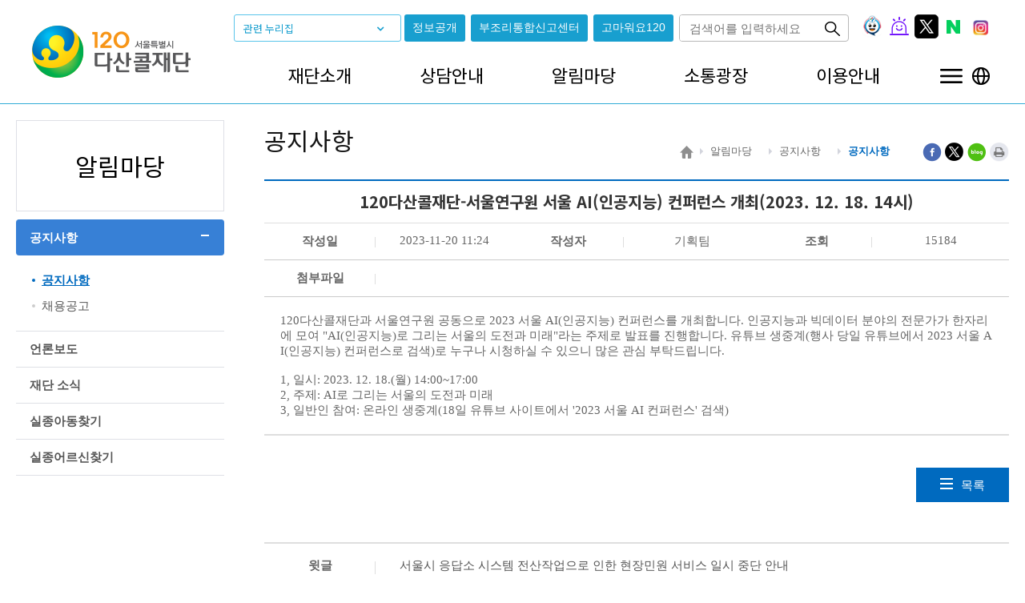

--- FILE ---
content_type: text/html;charset=utf-8
request_url: https://120dasan.or.kr/dsnc/bbs/B0000001/view.do?nttId=2109&menuNo=200026&pageIndex=
body_size: 30730
content:
<!DOCTYPE html>
<html lang="ko">
<head>
<meta charset="UTF-8">
<meta http-equiv="X-UA-Compatible" content="IE=edge" />
<meta name="viewport" content="width=device-width, initial-scale=1.0">

<title>공지사항(상세) | 공지사항 | 알림마당 |  다산콜재단</title>
<link rel="stylesheet" href="/static/dsnc/css/default.css?v250716">
<link rel="stylesheet" href="/static/dsnc/css/main_2020.css?v250716">

<link rel="stylesheet" type="text/css" href="https://fonts.googleapis.com/earlyaccess/notosanskr.css">

<script src="/static/jslibrary/jquery-1.12.2.min.js"></script>

<script src="/static/dsnc/js/common.js?v=12.09.2025.634"></script>
<script src="/static/dsnc/js/jquery.ajax-cross-origin.min.js"></script>
<script src="/static/dsnc/js/jquery.sticky.js"></script>
<script src="https://cdnjs.cloudflare.com/ajax/libs/echarts/5.5.0/echarts.min.js"></script>

<script>
	function checkFormTop(form){
		if(!form.q.value){
			alert("검색어를 입력하세요.");
			form.q.focus();
			return false;
		}
		return true;
	}

</script>
<script>
  $(document).ready(function(){
    $("#header").sticky({topSpacing:0});
  });
</script>
</head>
<body>


<div class="skip">
	<a href="#content">본문내용 바로가기</a>
	<a href="#gnb">주메뉴 바로가기</a>
</div>
<script src="//www.seoul.go.kr/seoulgnb/gnb.js"></script>
<div id="seoul-common-gnb"></div>
<script>
// GNB 로딩 스크립트
// Yjs.Gnb.init('사이트코드', 'GNB 표출영역 ID');
window.onload = function() {
Yjs.Gnb.init('G138', 'seoul-common-gnb');
};
</script>

<div id="wrap">
	<!-- header -->
	<header id="header">
		<div>
            <h1 class="logo"><a href="/dsnc/main/main.do"><span class="sr-only">120 다산콜재단 서울특별시</span></a></h1>
            <div class="h_top">
				<div class="fsite hidden-xs hidden-sm">
					<button type="button" title="관련 누리집 목록 토글">관련 누리집</button>
					<div class="list">
						<a href="https://www.gov.kr/portal/main" target="_blank" title="새창열림">정부24(인터넷발급민원)</a>
							<a href="http://eungdapso.seoul.go.kr/" target="_blank" title="새창열림">서울시 응답소</a>
							<a href="http://opengov.seoul.go.kr/" target="_blank" title="새창열림">서울시 정보소통광장</a>
							<a href="https://www.mcfamily.or.kr/intro_web.php" target="_blank" title="새창열림">서울시 다문화가족을 위한 한울타리</a>
							<a href="https://yeyak.seoul.go.kr/web/main.do" target="_blank" title="새창열림">서울시 공공서비스예약</a>
							<a href="http://www.seoul.go.kr/v2012/find.html" target="_blank" title="새창열림">서울시 대중교통 통합분실물센터</a>
							<a href="http://arisu.seoul.go.kr/" target="_blank" title="새창열림">서울시 상수도사업본부</a>
							<a href="https://wis.seoul.go.kr/main.do" target="_blank" title="새창열림">서울복지포털</a>
							<a href="https://culture.seoul.go.kr/culture/main/main.do" target="_blank" title="새창열림">서울문화포털</a>
							<a href="http://job.seoul.go.kr/Main.do?method=getMain" target="_blank" title="새창열림">서울일자리포털</a>
							<a href="http://topis.seoul.go.kr/" target="_blank" title="새창열림">서울교통정보센터</a>
							<a href="https://sbsc.sba.kr/" target="_blank" title="새창열림">서울기업지원센터</a>
							<a href="https://www.open.go.kr/" target="_blank" title="새창열림">행정안전부 정보공개포털</a>
							<a href="http://www.easylaw.go.kr/CSP/Main.laf" target="_blank" title="새창열림">법제처 찾기쉬운 생활법령정보</a>
							<a href="http://www.acrc.go.kr/acrc/index.do" target="_blank" title="새창열림">국민권익위원회</a>
							<a href="https://www.epeople.go.kr/index.jsp" target="_blank" title="새창열림">국민신문고</a>
							</div>
				</div>
                <div class="info_link">
                    <a href="/dsnc/main/contents.do?menuNo=200040">정보공개</a>
                    <a href="/dsnc/main/contents.do?menuNo=200069">부조리<span>통합</span>신고<span>센터</span></a>
                    <a href="/dsnc/bbs/B0000022/list.do?menuNo=200035">고마워요120</a>
                </div>
				<div class="global">
					<form name="frmTopSearch" id="frmTopSearch" method="get" action="/dsnc/igr/search/list.do" onsubmit="return checkFormTop(this);">
					<!-- <p class="wather">통합대기환경지수 :  <span class="vline">|</span> </p> -->
					<div class="tshSet">
						<input type="hidden" name="menuNo" value="200053"/>
						<input type="text" id="q" name="q" placeholder="검색어를 입력하세요" title="통합 검색어">
						<button class="b-tsh"><span class="sr-only">검색</span></button>
						<button type="button" class="b-sh-close"><span class="sr-only">검색닫기</span></button>
					</div>
					</form>
				</div>
				<ul class="top_link">
                    <li><a href="http://pf.kakao.com/_xemMXj/chat" target="_blank" title="새창열림" class="cat"><span class="text-hide">챗봇상담</span></a></li>
                    <li><a href="https://smartreport.seoul.go.kr/w100/w150.do" target="_blank" title="새창열림" class="sin"><span class="text-hide">스마트 불편신고</span></a></li>
                    <li><a href="https://twitter.com/120seoulcall" target="_blank" title="(120다산콜센터 트위터)새창열림" class="twi"><span class="text-hide">트위터</span></a></li>
                    <li><a href="https://blog.naver.com/120seoulcall" target="_blank" title="(120다산콜센터 네이버블로그)새창열림" class="nav"><span class="text-hide">네이버블로그</span></a></li>
					<li><a href="https://www.instagram.com/120dasan_official/" target="_blank" title="(120다산콜센터 인스타그램)새창열림" class="instagram"><span class="text-hide">인스타그램</span></a></li>
                </ul>
			</div>
			<nav id="gnb">
			<ul class="nav">
			<li > <!-- class="" 선택 이벤트 없음 -->
						<a href="/dsnc/main/contents.do?menuNo=200003" >재단소개</a>
						<div>
							<ul>
							 <li>
										<a href="/dsnc/main/contents.do?menuNo=200003" >재단 안내</a>
										<ul>
											 	<li>
														<a href="/dsnc/main/contents.do?menuNo=200003" >인사말</a>
											 		</li>
											 	<li>
														<a href="/dsnc/main/contents.do?menuNo=200079" >재단 소개</a>
											 		</li>
											 	<li>
														<a href="/dsnc/main/contents.do?menuNo=200004" >이사진 소개</a>
											 		</li>
											 	<li>
														<a href="/dsnc/main/contents.do?menuNo=200005" >조직도</a>
											 		</li>
											 	<li>
														<a href="/dsnc/main/contents.do?menuNo=200006" >재단 연혁</a>
											 		</li>
											 	<li>
														<a href="/dsnc/main/contents.do?menuNo=200007" >비전체계</a>
											 		</li>
											 	</ul>
										 </li>
									<li>
										<a href="/dsnc/main/contents.do?menuNo=200009" >홍보관</a>
										<ul>
											 	<li>
														<a href="/dsnc/main/contents.do?menuNo=200009" >재단 상징(CI)</a>
											 		</li>
											 	<li>
														<a href="/dsnc/bbs/B0000019/list.do?menuNo=200011" >자료실</a>
											 		</li>
											 	<li>
														<a href="/dsnc/bbs/B0000003/list.do?menuNo=200012" >홍보물</a>
											 		</li>
											 	<li>
														<a href="/dsnc/main/contents.do?menuNo=200082" >취재요청</a>
											 		</li>
											 	</ul>
										 </li>
									<li>
										<a href="/dsnc/main/contents.do?menuNo=200068" >윤리경영</a>
										<ul>
											 	<li>
														<a href="/dsnc/main/contents.do?menuNo=200068" >시민에 대한 약속</a>
											 		</li>
											 	<li>
														<a href="/dsnc/main/contents.do?menuNo=200069" >부조리 통합 신고 센터</a>
											 		</li>
											 	</ul>
										 </li>
									<li>
										<a href="http://www.mpm.go.kr/proactivePublicService/govdatacenter/excellent/" target="_blank">적극행정</a>
										</li>
									<li>
										<a href="/dsnc/main/contents.do?menuNo=200077" >인권경영</a>
										<ul>
											 	<li>
														<a href="/dsnc/main/contents.do?menuNo=200077" >인권경영 헌장</a>
											 		</li>
											 	<li>
														<a href="/dsnc/bbs/B0000026/list.do?menuNo=200078" >인권경영 활동</a>
											 		</li>
											 	</ul>
										 </li>
									<li>
										<a href="/dsnc/main/contents.do?menuNo=200014" >오시는 길</a>
										</li>
									</ul>
						</div>
					</li>
				<li > <!-- class="" 선택 이벤트 없음 -->
						<a href="/dsnc/main/contents.do?menuNo=200016" >상담안내</a>
						<div>
							<ul>
							 <li>
										<a href="/dsnc/main/contents.do?menuNo=200016" >전화상담</a>
										</li>
									<li>
										<a href="/dsnc/main/contents.do?menuNo=200085" >보이는ARS</a>
										</li>
									<li>
										<a href="/dsnc/main/contents.do?menuNo=200017" >문자상담</a>
										</li>
									<li>
										<a href="/dsnc/main/contents.do?menuNo=200106" >실시간채팅</a>
										</li>
									<li>
										<a href="/dsnc/main/contents.do?menuNo=200019" >챗봇상담</a>
										</li>
									<li>
										<a href="/dsnc/main/contents.do?menuNo=200022" >스마트불편신고</a>
										</li>
									<li>
										<a href="/dsnc/main/contents.do?menuNo=200021" >누리소통망</a>
										</li>
									<li>
										<a href="/dsnc/main/contents.do?menuNo=200020" >외국어상담</a>
										</li>
									<li>
										<a href="/dsnc/main/contents.do?menuNo=200018" >수어상담</a>
										</li>
									</ul>
						</div>
					</li>
				<!-- 추후 추가 -->
						<li > <!-- class="on" 선택 이벤트 없음 -->
						<a href="/dsnc/bbs/B0000001/list.do?menuNo=200026" >알림마당</a>
						<div>
							<ul>
							 <li>
										<a href="/dsnc/bbs/B0000001/list.do?menuNo=200026" >공지사항</a>
										<ul>
											 	<li>
														<a href="/dsnc/bbs/B0000001/list.do?menuNo=200026" >공지사항</a>
											 		</li>
											 	<li>
														<a href="/dsnc/bbs/B0000009/list.do?menuNo=200028" >채용공고</a>
											 		</li>
											 	</ul>
										 </li>
									<li>
										<a href="/dsnc/bbs/B0000017/list.do?menuNo=200029" >언론보도</a>
										</li>
									<li>
										<a href="/dsnc/bbs/B0000018/list.do?menuNo=200031" >재단 소식</a>
										</li>
									<li>
										<a href="http://www.missingchild.or.kr/home/missingSearch/findList.do" target="_blank">실종아동찾기</a>
										</li>
									<li>
										<a href="http://www.nid.or.kr/support/find_man.aspx?code=03&seq=006003002" target="_blank">실종어르신찾기</a>
										</li>
									</ul>
						</div>
					</li>
				<li > <!-- class="" 선택 이벤트 없음 -->
						<a href="/dsnc/main/contents.do?menuNo=200034" >소통광장</a>
						<div>
							<ul>
							 <li>
										<a href="/dsnc/main/contents.do?menuNo=200034" >120에 바랍니다</a>
										</li>
									<li>
										<a href="/dsnc/bbs/B0000022/list.do?menuNo=200035" >고마워요 120</a>
										</li>
									</ul>
						</div>
					</li>
				<li > <!-- class="" 선택 이벤트 없음 -->
						<a href="/dsnc/main/contents.do?menuNo=200052" >이용안내 </a>
						<div>
							<ul>
							 <li>
										<a href="/dsnc/main/contents.do?menuNo=200052" >고정형 영상정보처리기기 운영·관리 방침</a>
										</li>
									<li>
										<a href="/dsnc/main/contents.do?menuNo=200049" >개인정보처리방침 </a>
										</li>
									<li>
										<a href="/dsnc/main/contents.do?menuNo=200081" >이메일 무단 수집 거부</a>
										</li>
									</ul>
						</div>
					</li>
				<li class="momenu">
                        <a href="/dsnc/main/contents.do?menuNo=200040" >정보공개 </a>
                        <div>
                            <ul>
                                <li>
                                    <a href="/dsnc/main/contents.do?menuNo=200040" >정보공개 이용 안내</a>
                                    <ul>
                                        <li> <a href="/dsnc/main/contents.do?menuNo=200040" >정보공개 처리 절차</a></li>
                                        <li> <a href="/dsnc/main/contents.do?menuNo=200074" >비공개 세부 기준</a></li>
                                    </ul>
                                </li>
                                <li><a href="/dsnc/main/contents.do?menuNo=200070" >사전공표 목록</a></li>
                                <li><a href="/dsnc/bbs/B0000010/list.do?menuNo=200042" >경영공시</a>
                                    <ul>
                                        <li> <a href="/dsnc/bbs/B0000010/list.do?menuNo=200042" >평가/감사결과</a></li>
                                        <li> <a href="/dsnc/bbs/B0000011/list.do?menuNo=200043" >회의결과</a></li>
                                        <li> <a href="/dsnc/main/contents.do?menuNo=200075" >위원회 운영 현황</a></li>
                                        <li> <a href="/dsnc/bbs/B0000012/list.do?target=orderPlan&amp;menuNo=200044" >계약구매현황</a></li>
                                        <li> <a href="/dsnc/bbs/B0000013/list.do?menuNo=200045" >업무추진비 집행내역</a></li>
                                        <li> <a href="/dsnc/bbs/B0000014/list.do?menuNo=200046" >기타 행정정보</a></li>
                                        <li> <a href="/dsnc/bbs/B0000015/list.do?menuNo=200047" >규정집</a></li>
                                    </ul>
                                </li>
                            </ul>
                        </div>
                    </li>
					<li class="momenu"></li>
			<li class="allmenu"><button type="button"><span class="sr-only">전체메뉴 토글</span></button></li>
			<li class="lang"><button type="button"><span class="sr-only">다국어메뉴 토글(language toggle)</span></button>
				<ul class="lang-list">
					<li><a href="/static/lang/lang1.html" target="_blank">English</a></li>
					<li><a href="/static/lang/lang2.html" target="_blank">中国语</a></li>
					<li><a href="/static/lang/lang3.html" target="_blank">日本語</a></li>
					<li><a href="/static/lang/lang4.html" target="_blank">Tiếng Việt</a></li>
					<li><a href="/static/lang/lang5.html" target="_blank">Монгол хэл</a></li>
				</ul>
			</li>
			</ul>
			</nav>
			<button type="button" class="m-nav-toggle"><span class="sr-only">메뉴토글</span></button>
			<div id="allmenuSet">
				<h1>전체메뉴</h1>
				<button type="button" class="allmenuSetClose"><span class="sr-only">전체메뉴 닫기</span></button>
			</div>
			<script>

				var allmenulist = $('#allmenuSet').append($('#gnb .nav').clone());
				allmenulist.find('.allmenu,.lang').remove();
				allmenulist.find('.allmenuSetClose').click(function(event) {
					$('#allmenuSet').toggle();
					$('.allmenu button').focus();
				});
				$('.allmenu button').click(function(event) {
					$('#allmenuSet').toggle();
					$('.allmenuSetClose').focus()
				});
				$('.allmenu button').focusin(function() {
					$('.nav li').removeClass('on')
				})
				$('.m-nav-toggle').click(function(event) {
					$('#allmenuSet').toggle();

				});
				function sizechk(argument) {
					if ($(window).width()>992) {
						$('body').addClass('pc').removeClass('mobile')
					}else{
						$('body').addClass('mobile').removeClass('pc')
					}
				}
				$(function() {
					sizechk()
					$('.m-top-sh-toggle').click(function(event) {
						$('body').addClass('mobile-sh-active');
					});
					$('.b-sh-close').click(function(event) {
						$('body').removeClass('mobile-sh-active');
					});
				});

				var $vline  = $("p .vline");

				var seoulApiData = '';
				var seoulApiJson= "";
				var message = "";
				try{
					seoulApiJson = $.parseJSON(seoulApiData);
					var resultService = seoulApiJson['ListAvgOfSeoulAirQualityService'];
					var resultSttus = resultService['RESULT'];
					if(resultSttus['CODE'] == "INFO-000" && resultService['row'][0]['IDEX_MVL'] >= 0){
						var result = resultService['row'];
						message = '초미세먼지 ' + result[0]['PM25'] +' : ㎍/㎥('+result[0]['GRADE']+')';
					}else{
						message = '초미세먼지 0 : ㎍/㎥(점검중)';
					}
				}catch(err){
					console.log("자바스크립트 에러 : "+err);
					console.log("통신에러 : ");
					seoulApiJson = "";
					message = '초미세먼지 0 : ㎍/㎥(점검중)';
				}
				$vline.after(message);

			</script>
			<button type="button" class="m-top-sh-toggle"><span class="sr-only">통합검색 토글</span></button>
		</div>
	</header>
<!-- //header -->
	<!-- Container -->
	<!-- <div id="topSet">

		<div class="rightSet">
			<div class="tshSet">
				<form name="frmTopSearch" id="frmTopSearch" method="post" action="/dsnc/igr/search/list.do" onsubmit="return checkFormTop(this);">
				<input type="hidden" name="menuNo" value="200053"/>
				<input type="text" id="qTop" name="q" placeholder="검색어를 입력하세요" title="검색어"/>
				<button class="b-tsh"><span class="sr-only">검색</span></button>
				</form>
			</div>
			</div>
		</div>
	</div> -->
	<!-- Container -->
	<div id="container">
		<nav class="lnb">
		<h1 class="i3"><span>알림마당</span></h1>
		<ul>
		<li class="on"><a href="/dsnc/bbs/B0000001/list.do?menuNo=200026" >공지사항</a>
			<ul>
				<li class="on"> <a href="/dsnc/bbs/B0000001/list.do?menuNo=200026" >공지사항</a></li>
				<li class=""> <a href="/dsnc/bbs/B0000009/list.do?menuNo=200028" >채용공고</a></li>
				</ul>
			</li>
			<li class=""><a href="/dsnc/bbs/B0000017/list.do?menuNo=200029" >언론보도</a>
			</li>
			<li class=""><a href="/dsnc/bbs/B0000018/list.do?menuNo=200031" >재단 소식</a>
			</li>
			<li class=""><a href="http://www.missingchild.or.kr/home/missingSearch/findList.do" target="_blank">실종아동찾기</a>
			</li>
			<li class=""><a href="http://www.nid.or.kr/support/find_man.aspx?code=03&seq=006003002" target="_blank">실종어르신찾기</a>
			</li>
			</ul>
		</nav>
			<div id="right">
				<main>
					<div class="hgroup">
						<h1>공지사항</h1>
						<div class="utilBox">
							<ol class="location">
								<li><span class="home"> <span class="sr-only">홈</span></span></li>
								<li>알림마당<li><li>공지사항<li><li><em>공지사항</em><li></ol>
							<!-- <span><a href="#none" class="btn-share"><span class="sr-only">공유</span></a></span> -->
							<div>
								<a href="#" target="_blank" title="새창열림" class="sns-facebook" id="shareBtn"><span class="hidden">페이스북 공유</span></a>
								<a href="#" target="_blank" title="새창열림" class="sns-tweeter"><span class="hidden">트위터 공유</span></a>
								<a href="#" target="_blank" title="새창열림" class="sns-band"><span class="hidden">네이버 밴드 공유</span></a>
								<button type="button" class="btn-print"><span class="sr-only">인쇄</span></button>
							</div>
						</div>
					</div>

					<!--<div class="subvisual">
						<img src="/static/dsnc/img/subvisual3.jpg" alt="시민중심 소통행정을 구현하는 서울시 원스톱&middot;맞춤형 시정상담 서비스 전문기관">
					</div>-->

					<div id="content">
				 	<div class="view">
	<h2 class="subject">120다산콜재단-서울연구원 서울 AI(인공지능) 컨퍼런스 개최(2023. 12. 18. 14시)</h2>
	<dl>
		<dt>작성일</dt>
		<dd>2023-11-20 11:24</dd>
		<dt class="pc">작성자</dt>
		<dd class="pc">기획팀</dd>
		<dt>조회</dt>
		<dd>15182</dd>
	</dl>
	<dl>
		<dt class="pc">첨부파일</dt>
		<dd>
		 	</dd>
	</dl>
	<div class="dbData">
		<p>120다산콜재단과 서울연구원 공동으로 2023 서울 AI(인공지능) 컨퍼런스를 개최합니다. 인공지능과 빅데이터 분야의 전문가가 한자리에 모여 "AI(인공지능)로 그리는 서울의 도전과 미래"라는 주제로 발표를 진행합니다. 유튜브 생중계(행사 당일 유튜브에서 2023 서울 AI(인공지능) 컨퍼런스로 검색)로 누구나 시청하실 수 있으니 많은 관심 부탁드립니다.<br></p><p><br></p><p>1, 일시: 2023. 12. 18.(월) 14:00~17:00</p><p>2, 주제: AI로 그리는 서울의 도전과 미래</p><p>3, 일반인 참여: 온라인 생중계(18일 유튜브 사이트에서 '2023 서울 AI 컨퍼런스' 검색)</p></div>
</div>
<div class="btnSet">
	<a href="/dsnc/bbs/B0000001/list.do?menuNo=200026&pageIndex=" class="b-list">목록</a>
</div>
<div class="bdViewNav">
	<dl>
		<dt>윗글</dt>
		<dd>
		<a href="/dsnc/bbs/B0000001/view.do?nttId=2107&menuNo=200026&pageIndex=">서울시 응답소 시스템 전산작업으로 인한 현장민원 서비스 일시 중단 안내</a>
			</dd>
	</dl>
	<dl>
		<dt>아랫글</dt>
		<dd>
		<a href="/dsnc/bbs/B0000001/view.do?nttId=2117&menuNo=200026&pageIndex=">디지털 보이는 ARS 시범 오픈 안내(2023. 12. 7. 15시)</a>
			</dd>
	</dl>
</div>
</div>
				</main>
			</div>
		</div>
	<!-- //Container -->
	</div>

<!-- footer -->
<!-- 오픈일에 주석해제 -->
<!-- <script src="/static/jslibrary/dsncjslibrary/install.js"></script> -->
<script src="/static/dsnc/js/redirect.js"></script>
<!--<aside>
	<div id="quick">
		<a href="http://eungdapso.seoul.go.kr" target="_blank" title="새창열림" class="i1">응답소 <br>(민원 신청/조회)</a>
		<a href="/dsnc/main/contents.do?menuNo=200018" class="i2">농인 상담 <br>(수어/문자)</a>
		<a href="/dsnc/main/contents.do?menuNo=200019" class="i6">챗봇 상담</a>
		<a href="/dsnc/main/contents.do?menuNo=200020" class="i3">외국어 <br>상담</a>
		<a href="/dsnc/singl/snsData/list.do?menuNo=200024" class="i4">실시간 <br>누리소통망</a>
		<a href="#wrap" class="top">위로</a>
	</div>
</aside>
-->
<div class="footer_info">
  <ul>
    <li class="sns_c">
      <a href="/dsnc/main/contents.do?menuNo=200019"><strong>챗봇상담</strong><span>카카오톡에서 '서울톡'을 검색하세요.</span></a>
    </li>
    <li class="sns_t"><a href="https://twitter.com/120seoulcall" target="_blank" title="새창">X</a></li>
    <li class="sns_b"><a href="https://blog.naver.com/120seoulcall" target="_blank" title="새창">블로그</a></li>
    <!-- <li class="sns_y"><a href="https://youtu.be/9PumKeM5Nz0" target="_blank" title="새창">유튜브</a></li> -->
    <li class="sns_rc"><a href="https://chat.120dasan.or.kr:30443/?routingId=1" target="_blank" title="새창">채팅상담</a></li>
    <li class="sns_i"><a href="https://www.instagram.com/120dasan_official/" target="_blank" title="새창">인스타그램</a></li>
    <li class="sns_st"><a href="https://pf.kakao.com/_xemMXj/" target="_blank" title="새창">서울톡</a></li>
  </ul>
  <!-- <p class="info_txt" tabindex="0">아래쪽 방향키 사용시 다음 화면으로 넘어갑니다.</p> -->
</div>
<div class="footerSet">
  <div class="myContent">
    <footer id="footer">
      <div class="fsite visible-xs">
        <button type="button">관련 누리집</button>
        <div class="list">
          <a href="https://www.gov.kr/portal/main" target="_blank" title="새창열림">정부24(인터넷발급민원)</a>
            <a href="http://eungdapso.seoul.go.kr/" target="_blank" title="새창열림">서울시 응답소</a>
            <a href="http://opengov.seoul.go.kr/" target="_blank" title="새창열림">서울시 정보소통광장</a>
            <a href="https://www.mcfamily.or.kr/intro_web.php" target="_blank" title="새창열림">서울시 다문화가족을 위한 한울타리</a>
            <a href="https://yeyak.seoul.go.kr/web/main.do" target="_blank" title="새창열림">서울시 공공서비스예약</a>
            <a href="http://www.seoul.go.kr/v2012/find.html" target="_blank" title="새창열림">서울시 대중교통 통합분실물센터</a>
            <a href="http://arisu.seoul.go.kr/" target="_blank" title="새창열림">서울시 상수도사업본부</a>
            <a href="https://wis.seoul.go.kr/main.do" target="_blank" title="새창열림">서울복지포털</a>
            <a href="https://culture.seoul.go.kr/culture/main/main.do" target="_blank" title="새창열림">서울문화포털</a>
            <a href="http://job.seoul.go.kr/Main.do?method=getMain" target="_blank" title="새창열림">서울일자리포털</a>
            <a href="http://topis.seoul.go.kr/" target="_blank" title="새창열림">서울교통정보센터</a>
            <a href="https://sbsc.sba.kr/" target="_blank" title="새창열림">서울기업지원센터</a>
            <a href="https://www.open.go.kr/" target="_blank" title="새창열림">행정안전부 정보공개포털</a>
            <a href="http://www.easylaw.go.kr/CSP/Main.laf" target="_blank" title="새창열림">법제처 찾기쉬운 생활법령정보</a>
            <a href="http://www.acrc.go.kr/acrc/index.do" target="_blank" title="새창열림">국민권익위원회</a>
            <a href="https://www.epeople.go.kr/index.jsp" target="_blank" title="새창열림">국민신문고</a>
            </div>
      </div>
      <div class="footer__fl">
        <div class="footer-logo">
          <img src="/static/dsnc/img/main/footer_logo.png" alt="120 다산콜재단 서울특별시" />
          <a href="/static/dsnc/2024-1672_mark.pdf" title="pdf 파일보기(새창 열림)" target="_blank" class="wa"><img src="/static/dsnc/img/wa_mark.png" alt="(사)한국장애인단체총연합회 한국웹접근성인증평가원 웹 접근성 우수사이트 인층마크(WA인증마크)" /></a>
          <a href="https://www.worklife.kr/website/index/index.asp" target="_blank" title="새창열림"><img src="/static/dsnc/img/logo01.png" alt="일생활균형" /></a>
          <a href="https://happyoffice.rcda.or.kr/base/main/view" target="_blank" title="새창열림"><img src="/static/dsnc/img/logo02.png" alt="여가친화인증 " /></a>
          <a href="https://www.ffsb.kr/" target="_blank" title="새창열림"><img src="/static/dsnc/img/logo03.png" alt="가족친화인증" /></a>
        </div>
        <address>(02586) 서울특별시 동대문구 난계로28길 23 120다산콜재단, 02)120 <b> (365일 24시간)</b></address>
        <nav class="fnav clearfix">
          <ul>
            <li><a href="/dsnc/main/contents.do?menuNo=200049">개인정보처리방침</a></li>
            <li><a href="/dsnc/main/contents.do?menuNo=200052">영상정보처리기기 운영·관리 방침</a></li>
            <li><a href="/dsnc/main/contents.do?menuNo=200081">이메일 무단수집 거부</a></li>
          </ul>
        </nav>
      </div>
      <div class="footer__fr">
        <div class="banner">
          <div>
            <a class="link1" href="https://www.seoul.go.kr/eventreqst/list.do" target="_blank" title="새창열림">
                <img src="/static/dsnc/img/main/seoulCI.png" alt="서울마이소울 CI" />
            </a>
          </div>
          </div>
        <em>COPYRIGHT ⓒ 2018 120DasanCall Foundation. ALL RIGHTS RESERVED.</em
        ></div>
    </footer>
  </div>
</div>
<!-- //footer -->

<!--
	<script src="/static/jslibrary/clipboard.min.js"></script>
<div class="posr" style="position: relative;">
	<button class="btn soucecopy" aria-label="copyed!" data-clipboard-text="*/WEB-INF/jsp/dsnc/bbs/PG0001/Read.jsp">
		*/WEB-INF/jsp/dsnc/bbs/PG0001/Read.jsp</button>
	<button class="btn soucecopy" aria-label="copyed!" data-clipboard-text="WEB-INF/jsp/dsnc/bbs/PG0001/Read.jsp">
		WEB-INF/jsp/dsnc/bbs/PG0001/Read.jsp</button>
	<script>
		$('.soucecopy').bind('focusout mouseleave',  function(event) {
			$(this).removeClass('tooltipped tooltipped-n')
		});
		var clipboard = new Clipboard('.soucecopy');
		clipboard.on('success', function(e) {
			$(e.trigger).addClass('tooltipped tooltipped-n')
			e.clearSelection();
		});
		clipboard.on('error', function(e) {
			$(e.trigger).attr('aria-label','복사실패');
			$(e.trigger).addClass('tooltipped tooltipped-n')
		});
	</script>
</div>

 -->

<!-- 로그기록  -->

<script>
document.writeln("<span class='sr-only'><img src='/dsnc/singl/siteConectStats/rcord.do?menuNo=200026&amp;conectUrlad=/dsnc/bbs/B0000001/view.do' alt=''></span>");
</script>
<!-- 로그기록 END  -->

<script src="/static/jslibrary/tablesummary.js"></script>
<script src="/static/dsnc/js/sns.js"></script>
<script src="/static/jslibrary/bootstrap-datepicker.min.js"></script>
<script src="/static/jslibrary/locales/bootstrap-datepicker.ko.min.js"></script>
<script>
function fnSetDynamicCalendar(argument) {
	$(':text.sdate,:text.edate,:text.date,:text.month').each(function(i) {
			$this = $(this);
			if ($this.attr("data-dateControl")==undefined) {
				$this.attr("data-dateControl",true);

				$this.datepicker({
					theme: 'bootstrap',
					format: "yyyy-mm-dd",
					outputFormat: 'yyyy-mm-dd',
					language: "ko",
					todayHighlight: true,
					templates: {
						leftArrow: '<i class=datepicker-prev role=img aria-label=이전></i>',
						rightArrow: '<i class=datepicker-next role=img aria-label=다음></i>'
					},
					modal: true,
					beforeShowDay: function(date){
				          if (date.getMonth() == (new Date()).getMonth())
				            switch (date.getDate()){
				              case (new Date()).getDate():
				                return {
				                  tooltip: '오늘'
				                };
				          }
				        }
				});


				switch ($this[0].className){
					case "sdate":
					  sText = "시작";break;
					case "edate":
					  sText = "종료";break;
					case "date":
					  sText = "";break;
					default:
					  sText = "";
				}
			}
	})
}
fnSetDynamicCalendar();
</script>
</body>
</html>

--- FILE ---
content_type: text/html;charset=utf-8
request_url: https://120dasan.or.kr/dsnc/bbs/B0000001/view.do?nttId=2109&menuNo=200026&pageIndex=
body_size: 30727
content:
<!DOCTYPE html>
<html lang="ko">
<head>
<meta charset="UTF-8">
<meta http-equiv="X-UA-Compatible" content="IE=edge" />
<meta name="viewport" content="width=device-width, initial-scale=1.0">

<title>공지사항(상세) | 공지사항 | 알림마당 |  다산콜재단</title>
<link rel="stylesheet" href="/static/dsnc/css/default.css?v250716">
<link rel="stylesheet" href="/static/dsnc/css/main_2020.css?v250716">

<link rel="stylesheet" type="text/css" href="https://fonts.googleapis.com/earlyaccess/notosanskr.css">

<script src="/static/jslibrary/jquery-1.12.2.min.js"></script>

<script src="/static/dsnc/js/common.js?v=12.09.2025.323"></script>
<script src="/static/dsnc/js/jquery.ajax-cross-origin.min.js"></script>
<script src="/static/dsnc/js/jquery.sticky.js"></script>
<script src="https://cdnjs.cloudflare.com/ajax/libs/echarts/5.5.0/echarts.min.js"></script>

<script>
	function checkFormTop(form){
		if(!form.q.value){
			alert("검색어를 입력하세요.");
			form.q.focus();
			return false;
		}
		return true;
	}

</script>
<script>
  $(document).ready(function(){
    $("#header").sticky({topSpacing:0});
  });
</script>
</head>
<body>


<div class="skip">
	<a href="#content">본문내용 바로가기</a>
	<a href="#gnb">주메뉴 바로가기</a>
</div>
<script src="//www.seoul.go.kr/seoulgnb/gnb.js"></script>
<div id="seoul-common-gnb"></div>
<script>
// GNB 로딩 스크립트
// Yjs.Gnb.init('사이트코드', 'GNB 표출영역 ID');
window.onload = function() {
Yjs.Gnb.init('G138', 'seoul-common-gnb');
};
</script>

<div id="wrap">
	<!-- header -->
	<header id="header">
		<div>
            <h1 class="logo"><a href="/dsnc/main/main.do"><span class="sr-only">120 다산콜재단 서울특별시</span></a></h1>
            <div class="h_top">
				<div class="fsite hidden-xs hidden-sm">
					<button type="button" title="관련 누리집 목록 토글">관련 누리집</button>
					<div class="list">
						<a href="https://www.gov.kr/portal/main" target="_blank" title="새창열림">정부24(인터넷발급민원)</a>
							<a href="http://eungdapso.seoul.go.kr/" target="_blank" title="새창열림">서울시 응답소</a>
							<a href="http://opengov.seoul.go.kr/" target="_blank" title="새창열림">서울시 정보소통광장</a>
							<a href="https://www.mcfamily.or.kr/intro_web.php" target="_blank" title="새창열림">서울시 다문화가족을 위한 한울타리</a>
							<a href="https://yeyak.seoul.go.kr/web/main.do" target="_blank" title="새창열림">서울시 공공서비스예약</a>
							<a href="http://www.seoul.go.kr/v2012/find.html" target="_blank" title="새창열림">서울시 대중교통 통합분실물센터</a>
							<a href="http://arisu.seoul.go.kr/" target="_blank" title="새창열림">서울시 상수도사업본부</a>
							<a href="https://wis.seoul.go.kr/main.do" target="_blank" title="새창열림">서울복지포털</a>
							<a href="https://culture.seoul.go.kr/culture/main/main.do" target="_blank" title="새창열림">서울문화포털</a>
							<a href="http://job.seoul.go.kr/Main.do?method=getMain" target="_blank" title="새창열림">서울일자리포털</a>
							<a href="http://topis.seoul.go.kr/" target="_blank" title="새창열림">서울교통정보센터</a>
							<a href="https://sbsc.sba.kr/" target="_blank" title="새창열림">서울기업지원센터</a>
							<a href="https://www.open.go.kr/" target="_blank" title="새창열림">행정안전부 정보공개포털</a>
							<a href="http://www.easylaw.go.kr/CSP/Main.laf" target="_blank" title="새창열림">법제처 찾기쉬운 생활법령정보</a>
							<a href="http://www.acrc.go.kr/acrc/index.do" target="_blank" title="새창열림">국민권익위원회</a>
							<a href="https://www.epeople.go.kr/index.jsp" target="_blank" title="새창열림">국민신문고</a>
							</div>
				</div>
                <div class="info_link">
                    <a href="/dsnc/main/contents.do?menuNo=200040">정보공개</a>
                    <a href="/dsnc/main/contents.do?menuNo=200069">부조리<span>통합</span>신고<span>센터</span></a>
                    <a href="/dsnc/bbs/B0000022/list.do?menuNo=200035">고마워요120</a>
                </div>
				<div class="global">
					<form name="frmTopSearch" id="frmTopSearch" method="get" action="/dsnc/igr/search/list.do" onsubmit="return checkFormTop(this);">
					<!-- <p class="wather">통합대기환경지수 :  <span class="vline">|</span> </p> -->
					<div class="tshSet">
						<input type="hidden" name="menuNo" value="200053"/>
						<input type="text" id="q" name="q" placeholder="검색어를 입력하세요" title="통합 검색어">
						<button class="b-tsh"><span class="sr-only">검색</span></button>
						<button type="button" class="b-sh-close"><span class="sr-only">검색닫기</span></button>
					</div>
					</form>
				</div>
				<ul class="top_link">
                    <li><a href="http://pf.kakao.com/_xemMXj/chat" target="_blank" title="새창열림" class="cat"><span class="text-hide">챗봇상담</span></a></li>
                    <li><a href="https://smartreport.seoul.go.kr/w100/w150.do" target="_blank" title="새창열림" class="sin"><span class="text-hide">스마트 불편신고</span></a></li>
                    <li><a href="https://twitter.com/120seoulcall" target="_blank" title="(120다산콜센터 트위터)새창열림" class="twi"><span class="text-hide">트위터</span></a></li>
                    <li><a href="https://blog.naver.com/120seoulcall" target="_blank" title="(120다산콜센터 네이버블로그)새창열림" class="nav"><span class="text-hide">네이버블로그</span></a></li>
					<li><a href="https://www.instagram.com/120dasan_official/" target="_blank" title="(120다산콜센터 인스타그램)새창열림" class="instagram"><span class="text-hide">인스타그램</span></a></li>
                </ul>
			</div>
			<nav id="gnb">
			<ul class="nav">
			<li > <!-- class="" 선택 이벤트 없음 -->
						<a href="/dsnc/main/contents.do?menuNo=200003" >재단소개</a>
						<div>
							<ul>
							 <li>
										<a href="/dsnc/main/contents.do?menuNo=200003" >재단 안내</a>
										<ul>
											 	<li>
														<a href="/dsnc/main/contents.do?menuNo=200003" >인사말</a>
											 		</li>
											 	<li>
														<a href="/dsnc/main/contents.do?menuNo=200079" >재단 소개</a>
											 		</li>
											 	<li>
														<a href="/dsnc/main/contents.do?menuNo=200004" >이사진 소개</a>
											 		</li>
											 	<li>
														<a href="/dsnc/main/contents.do?menuNo=200005" >조직도</a>
											 		</li>
											 	<li>
														<a href="/dsnc/main/contents.do?menuNo=200006" >재단 연혁</a>
											 		</li>
											 	<li>
														<a href="/dsnc/main/contents.do?menuNo=200007" >비전체계</a>
											 		</li>
											 	</ul>
										 </li>
									<li>
										<a href="/dsnc/main/contents.do?menuNo=200009" >홍보관</a>
										<ul>
											 	<li>
														<a href="/dsnc/main/contents.do?menuNo=200009" >재단 상징(CI)</a>
											 		</li>
											 	<li>
														<a href="/dsnc/bbs/B0000019/list.do?menuNo=200011" >자료실</a>
											 		</li>
											 	<li>
														<a href="/dsnc/bbs/B0000003/list.do?menuNo=200012" >홍보물</a>
											 		</li>
											 	<li>
														<a href="/dsnc/main/contents.do?menuNo=200082" >취재요청</a>
											 		</li>
											 	</ul>
										 </li>
									<li>
										<a href="/dsnc/main/contents.do?menuNo=200068" >윤리경영</a>
										<ul>
											 	<li>
														<a href="/dsnc/main/contents.do?menuNo=200068" >시민에 대한 약속</a>
											 		</li>
											 	<li>
														<a href="/dsnc/main/contents.do?menuNo=200069" >부조리 통합 신고 센터</a>
											 		</li>
											 	</ul>
										 </li>
									<li>
										<a href="http://www.mpm.go.kr/proactivePublicService/govdatacenter/excellent/" target="_blank">적극행정</a>
										</li>
									<li>
										<a href="/dsnc/main/contents.do?menuNo=200077" >인권경영</a>
										<ul>
											 	<li>
														<a href="/dsnc/main/contents.do?menuNo=200077" >인권경영 헌장</a>
											 		</li>
											 	<li>
														<a href="/dsnc/bbs/B0000026/list.do?menuNo=200078" >인권경영 활동</a>
											 		</li>
											 	</ul>
										 </li>
									<li>
										<a href="/dsnc/main/contents.do?menuNo=200014" >오시는 길</a>
										</li>
									</ul>
						</div>
					</li>
				<li > <!-- class="" 선택 이벤트 없음 -->
						<a href="/dsnc/main/contents.do?menuNo=200016" >상담안내</a>
						<div>
							<ul>
							 <li>
										<a href="/dsnc/main/contents.do?menuNo=200016" >전화상담</a>
										</li>
									<li>
										<a href="/dsnc/main/contents.do?menuNo=200085" >보이는ARS</a>
										</li>
									<li>
										<a href="/dsnc/main/contents.do?menuNo=200017" >문자상담</a>
										</li>
									<li>
										<a href="/dsnc/main/contents.do?menuNo=200106" >실시간채팅</a>
										</li>
									<li>
										<a href="/dsnc/main/contents.do?menuNo=200019" >챗봇상담</a>
										</li>
									<li>
										<a href="/dsnc/main/contents.do?menuNo=200022" >스마트불편신고</a>
										</li>
									<li>
										<a href="/dsnc/main/contents.do?menuNo=200021" >누리소통망</a>
										</li>
									<li>
										<a href="/dsnc/main/contents.do?menuNo=200020" >외국어상담</a>
										</li>
									<li>
										<a href="/dsnc/main/contents.do?menuNo=200018" >수어상담</a>
										</li>
									</ul>
						</div>
					</li>
				<!-- 추후 추가 -->
						<li > <!-- class="on" 선택 이벤트 없음 -->
						<a href="/dsnc/bbs/B0000001/list.do?menuNo=200026" >알림마당</a>
						<div>
							<ul>
							 <li>
										<a href="/dsnc/bbs/B0000001/list.do?menuNo=200026" >공지사항</a>
										<ul>
											 	<li>
														<a href="/dsnc/bbs/B0000001/list.do?menuNo=200026" >공지사항</a>
											 		</li>
											 	<li>
														<a href="/dsnc/bbs/B0000009/list.do?menuNo=200028" >채용공고</a>
											 		</li>
											 	</ul>
										 </li>
									<li>
										<a href="/dsnc/bbs/B0000017/list.do?menuNo=200029" >언론보도</a>
										</li>
									<li>
										<a href="/dsnc/bbs/B0000018/list.do?menuNo=200031" >재단 소식</a>
										</li>
									<li>
										<a href="http://www.missingchild.or.kr/home/missingSearch/findList.do" target="_blank">실종아동찾기</a>
										</li>
									<li>
										<a href="http://www.nid.or.kr/support/find_man.aspx?code=03&seq=006003002" target="_blank">실종어르신찾기</a>
										</li>
									</ul>
						</div>
					</li>
				<li > <!-- class="" 선택 이벤트 없음 -->
						<a href="/dsnc/main/contents.do?menuNo=200034" >소통광장</a>
						<div>
							<ul>
							 <li>
										<a href="/dsnc/main/contents.do?menuNo=200034" >120에 바랍니다</a>
										</li>
									<li>
										<a href="/dsnc/bbs/B0000022/list.do?menuNo=200035" >고마워요 120</a>
										</li>
									</ul>
						</div>
					</li>
				<li > <!-- class="" 선택 이벤트 없음 -->
						<a href="/dsnc/main/contents.do?menuNo=200052" >이용안내 </a>
						<div>
							<ul>
							 <li>
										<a href="/dsnc/main/contents.do?menuNo=200052" >고정형 영상정보처리기기 운영·관리 방침</a>
										</li>
									<li>
										<a href="/dsnc/main/contents.do?menuNo=200049" >개인정보처리방침 </a>
										</li>
									<li>
										<a href="/dsnc/main/contents.do?menuNo=200081" >이메일 무단 수집 거부</a>
										</li>
									</ul>
						</div>
					</li>
				<li class="momenu">
                        <a href="/dsnc/main/contents.do?menuNo=200040" >정보공개 </a>
                        <div>
                            <ul>
                                <li>
                                    <a href="/dsnc/main/contents.do?menuNo=200040" >정보공개 이용 안내</a>
                                    <ul>
                                        <li> <a href="/dsnc/main/contents.do?menuNo=200040" >정보공개 처리 절차</a></li>
                                        <li> <a href="/dsnc/main/contents.do?menuNo=200074" >비공개 세부 기준</a></li>
                                    </ul>
                                </li>
                                <li><a href="/dsnc/main/contents.do?menuNo=200070" >사전공표 목록</a></li>
                                <li><a href="/dsnc/bbs/B0000010/list.do?menuNo=200042" >경영공시</a>
                                    <ul>
                                        <li> <a href="/dsnc/bbs/B0000010/list.do?menuNo=200042" >평가/감사결과</a></li>
                                        <li> <a href="/dsnc/bbs/B0000011/list.do?menuNo=200043" >회의결과</a></li>
                                        <li> <a href="/dsnc/main/contents.do?menuNo=200075" >위원회 운영 현황</a></li>
                                        <li> <a href="/dsnc/bbs/B0000012/list.do?target=orderPlan&amp;menuNo=200044" >계약구매현황</a></li>
                                        <li> <a href="/dsnc/bbs/B0000013/list.do?menuNo=200045" >업무추진비 집행내역</a></li>
                                        <li> <a href="/dsnc/bbs/B0000014/list.do?menuNo=200046" >기타 행정정보</a></li>
                                        <li> <a href="/dsnc/bbs/B0000015/list.do?menuNo=200047" >규정집</a></li>
                                    </ul>
                                </li>
                            </ul>
                        </div>
                    </li>
					<li class="momenu"></li>
			<li class="allmenu"><button type="button"><span class="sr-only">전체메뉴 토글</span></button></li>
			<li class="lang"><button type="button"><span class="sr-only">다국어메뉴 토글(language toggle)</span></button>
				<ul class="lang-list">
					<li><a href="/static/lang/lang1.html" target="_blank">English</a></li>
					<li><a href="/static/lang/lang2.html" target="_blank">中国语</a></li>
					<li><a href="/static/lang/lang3.html" target="_blank">日本語</a></li>
					<li><a href="/static/lang/lang4.html" target="_blank">Tiếng Việt</a></li>
					<li><a href="/static/lang/lang5.html" target="_blank">Монгол хэл</a></li>
				</ul>
			</li>
			</ul>
			</nav>
			<button type="button" class="m-nav-toggle"><span class="sr-only">메뉴토글</span></button>
			<div id="allmenuSet">
				<h1>전체메뉴</h1>
				<button type="button" class="allmenuSetClose"><span class="sr-only">전체메뉴 닫기</span></button>
			</div>
			<script>

				var allmenulist = $('#allmenuSet').append($('#gnb .nav').clone());
				allmenulist.find('.allmenu,.lang').remove();
				allmenulist.find('.allmenuSetClose').click(function(event) {
					$('#allmenuSet').toggle();
					$('.allmenu button').focus();
				});
				$('.allmenu button').click(function(event) {
					$('#allmenuSet').toggle();
					$('.allmenuSetClose').focus()
				});
				$('.allmenu button').focusin(function() {
					$('.nav li').removeClass('on')
				})
				$('.m-nav-toggle').click(function(event) {
					$('#allmenuSet').toggle();

				});
				function sizechk(argument) {
					if ($(window).width()>992) {
						$('body').addClass('pc').removeClass('mobile')
					}else{
						$('body').addClass('mobile').removeClass('pc')
					}
				}
				$(function() {
					sizechk()
					$('.m-top-sh-toggle').click(function(event) {
						$('body').addClass('mobile-sh-active');
					});
					$('.b-sh-close').click(function(event) {
						$('body').removeClass('mobile-sh-active');
					});
				});

				var $vline  = $("p .vline");

				var seoulApiData = '';
				var seoulApiJson= "";
				var message = "";
				try{
					seoulApiJson = $.parseJSON(seoulApiData);
					var resultService = seoulApiJson['ListAvgOfSeoulAirQualityService'];
					var resultSttus = resultService['RESULT'];
					if(resultSttus['CODE'] == "INFO-000" && resultService['row'][0]['IDEX_MVL'] >= 0){
						var result = resultService['row'];
						message = '초미세먼지 ' + result[0]['PM25'] +' : ㎍/㎥('+result[0]['GRADE']+')';
					}else{
						message = '초미세먼지 0 : ㎍/㎥(점검중)';
					}
				}catch(err){
					console.log("자바스크립트 에러 : "+err);
					console.log("통신에러 : ");
					seoulApiJson = "";
					message = '초미세먼지 0 : ㎍/㎥(점검중)';
				}
				$vline.after(message);

			</script>
			<button type="button" class="m-top-sh-toggle"><span class="sr-only">통합검색 토글</span></button>
		</div>
	</header>
<!-- //header -->
	<!-- Container -->
	<!-- <div id="topSet">

		<div class="rightSet">
			<div class="tshSet">
				<form name="frmTopSearch" id="frmTopSearch" method="post" action="/dsnc/igr/search/list.do" onsubmit="return checkFormTop(this);">
				<input type="hidden" name="menuNo" value="200053"/>
				<input type="text" id="qTop" name="q" placeholder="검색어를 입력하세요" title="검색어"/>
				<button class="b-tsh"><span class="sr-only">검색</span></button>
				</form>
			</div>
			</div>
		</div>
	</div> -->
	<!-- Container -->
	<div id="container">
		<nav class="lnb">
		<h1 class="i3"><span>알림마당</span></h1>
		<ul>
		<li class="on"><a href="/dsnc/bbs/B0000001/list.do?menuNo=200026" >공지사항</a>
			<ul>
				<li class="on"> <a href="/dsnc/bbs/B0000001/list.do?menuNo=200026" >공지사항</a></li>
				<li class=""> <a href="/dsnc/bbs/B0000009/list.do?menuNo=200028" >채용공고</a></li>
				</ul>
			</li>
			<li class=""><a href="/dsnc/bbs/B0000017/list.do?menuNo=200029" >언론보도</a>
			</li>
			<li class=""><a href="/dsnc/bbs/B0000018/list.do?menuNo=200031" >재단 소식</a>
			</li>
			<li class=""><a href="http://www.missingchild.or.kr/home/missingSearch/findList.do" target="_blank">실종아동찾기</a>
			</li>
			<li class=""><a href="http://www.nid.or.kr/support/find_man.aspx?code=03&seq=006003002" target="_blank">실종어르신찾기</a>
			</li>
			</ul>
		</nav>
			<div id="right">
				<main>
					<div class="hgroup">
						<h1>공지사항</h1>
						<div class="utilBox">
							<ol class="location">
								<li><span class="home"> <span class="sr-only">홈</span></span></li>
								<li>알림마당<li><li>공지사항<li><li><em>공지사항</em><li></ol>
							<!-- <span><a href="#none" class="btn-share"><span class="sr-only">공유</span></a></span> -->
							<div>
								<a href="#" target="_blank" title="새창열림" class="sns-facebook" id="shareBtn"><span class="hidden">페이스북 공유</span></a>
								<a href="#" target="_blank" title="새창열림" class="sns-tweeter"><span class="hidden">트위터 공유</span></a>
								<a href="#" target="_blank" title="새창열림" class="sns-band"><span class="hidden">네이버 밴드 공유</span></a>
								<button type="button" class="btn-print"><span class="sr-only">인쇄</span></button>
							</div>
						</div>
					</div>

					<!--<div class="subvisual">
						<img src="/static/dsnc/img/subvisual3.jpg" alt="시민중심 소통행정을 구현하는 서울시 원스톱&middot;맞춤형 시정상담 서비스 전문기관">
					</div>-->

					<div id="content">
				 	<div class="view">
	<h2 class="subject">120다산콜재단-서울연구원 서울 AI(인공지능) 컨퍼런스 개최(2023. 12. 18. 14시)</h2>
	<dl>
		<dt>작성일</dt>
		<dd>2023-11-20 11:24</dd>
		<dt class="pc">작성자</dt>
		<dd class="pc">기획팀</dd>
		<dt>조회</dt>
		<dd>15183</dd>
	</dl>
	<dl>
		<dt class="pc">첨부파일</dt>
		<dd>
		 	</dd>
	</dl>
	<div class="dbData">
		<p>120다산콜재단과 서울연구원 공동으로 2023 서울 AI(인공지능) 컨퍼런스를 개최합니다. 인공지능과 빅데이터 분야의 전문가가 한자리에 모여 "AI(인공지능)로 그리는 서울의 도전과 미래"라는 주제로 발표를 진행합니다. 유튜브 생중계(행사 당일 유튜브에서 2023 서울 AI(인공지능) 컨퍼런스로 검색)로 누구나 시청하실 수 있으니 많은 관심 부탁드립니다.<br></p><p><br></p><p>1, 일시: 2023. 12. 18.(월) 14:00~17:00</p><p>2, 주제: AI로 그리는 서울의 도전과 미래</p><p>3, 일반인 참여: 온라인 생중계(18일 유튜브 사이트에서 '2023 서울 AI 컨퍼런스' 검색)</p></div>
</div>
<div class="btnSet">
	<a href="/dsnc/bbs/B0000001/list.do?menuNo=200026&pageIndex=" class="b-list">목록</a>
</div>
<div class="bdViewNav">
	<dl>
		<dt>윗글</dt>
		<dd>
		<a href="/dsnc/bbs/B0000001/view.do?nttId=2107&menuNo=200026&pageIndex=">서울시 응답소 시스템 전산작업으로 인한 현장민원 서비스 일시 중단 안내</a>
			</dd>
	</dl>
	<dl>
		<dt>아랫글</dt>
		<dd>
		<a href="/dsnc/bbs/B0000001/view.do?nttId=2117&menuNo=200026&pageIndex=">디지털 보이는 ARS 시범 오픈 안내(2023. 12. 7. 15시)</a>
			</dd>
	</dl>
</div>
</div>
				</main>
			</div>
		</div>
	<!-- //Container -->
	</div>

<!-- footer -->
<!-- 오픈일에 주석해제 -->
<!-- <script src="/static/jslibrary/dsncjslibrary/install.js"></script> -->
<script src="/static/dsnc/js/redirect.js"></script>
<!--<aside>
	<div id="quick">
		<a href="http://eungdapso.seoul.go.kr" target="_blank" title="새창열림" class="i1">응답소 <br>(민원 신청/조회)</a>
		<a href="/dsnc/main/contents.do?menuNo=200018" class="i2">농인 상담 <br>(수어/문자)</a>
		<a href="/dsnc/main/contents.do?menuNo=200019" class="i6">챗봇 상담</a>
		<a href="/dsnc/main/contents.do?menuNo=200020" class="i3">외국어 <br>상담</a>
		<a href="/dsnc/singl/snsData/list.do?menuNo=200024" class="i4">실시간 <br>누리소통망</a>
		<a href="#wrap" class="top">위로</a>
	</div>
</aside>
-->
<div class="footer_info">
  <ul>
    <li class="sns_c">
      <a href="/dsnc/main/contents.do?menuNo=200019"><strong>챗봇상담</strong><span>카카오톡에서 '서울톡'을 검색하세요.</span></a>
    </li>
    <li class="sns_t"><a href="https://twitter.com/120seoulcall" target="_blank" title="새창">X</a></li>
    <li class="sns_b"><a href="https://blog.naver.com/120seoulcall" target="_blank" title="새창">블로그</a></li>
    <!-- <li class="sns_y"><a href="https://youtu.be/9PumKeM5Nz0" target="_blank" title="새창">유튜브</a></li> -->
    <li class="sns_rc"><a href="https://chat.120dasan.or.kr:30443/?routingId=1" target="_blank" title="새창">채팅상담</a></li>
    <li class="sns_i"><a href="https://www.instagram.com/120dasan_official/" target="_blank" title="새창">인스타그램</a></li>
    <li class="sns_st"><a href="https://pf.kakao.com/_xemMXj/" target="_blank" title="새창">서울톡</a></li>
  </ul>
  <!-- <p class="info_txt" tabindex="0">아래쪽 방향키 사용시 다음 화면으로 넘어갑니다.</p> -->
</div>
<div class="footerSet">
  <div class="myContent">
    <footer id="footer">
      <div class="fsite visible-xs">
        <button type="button">관련 누리집</button>
        <div class="list">
          <a href="https://www.gov.kr/portal/main" target="_blank" title="새창열림">정부24(인터넷발급민원)</a>
            <a href="http://eungdapso.seoul.go.kr/" target="_blank" title="새창열림">서울시 응답소</a>
            <a href="http://opengov.seoul.go.kr/" target="_blank" title="새창열림">서울시 정보소통광장</a>
            <a href="https://www.mcfamily.or.kr/intro_web.php" target="_blank" title="새창열림">서울시 다문화가족을 위한 한울타리</a>
            <a href="https://yeyak.seoul.go.kr/web/main.do" target="_blank" title="새창열림">서울시 공공서비스예약</a>
            <a href="http://www.seoul.go.kr/v2012/find.html" target="_blank" title="새창열림">서울시 대중교통 통합분실물센터</a>
            <a href="http://arisu.seoul.go.kr/" target="_blank" title="새창열림">서울시 상수도사업본부</a>
            <a href="https://wis.seoul.go.kr/main.do" target="_blank" title="새창열림">서울복지포털</a>
            <a href="https://culture.seoul.go.kr/culture/main/main.do" target="_blank" title="새창열림">서울문화포털</a>
            <a href="http://job.seoul.go.kr/Main.do?method=getMain" target="_blank" title="새창열림">서울일자리포털</a>
            <a href="http://topis.seoul.go.kr/" target="_blank" title="새창열림">서울교통정보센터</a>
            <a href="https://sbsc.sba.kr/" target="_blank" title="새창열림">서울기업지원센터</a>
            <a href="https://www.open.go.kr/" target="_blank" title="새창열림">행정안전부 정보공개포털</a>
            <a href="http://www.easylaw.go.kr/CSP/Main.laf" target="_blank" title="새창열림">법제처 찾기쉬운 생활법령정보</a>
            <a href="http://www.acrc.go.kr/acrc/index.do" target="_blank" title="새창열림">국민권익위원회</a>
            <a href="https://www.epeople.go.kr/index.jsp" target="_blank" title="새창열림">국민신문고</a>
            </div>
      </div>
      <div class="footer__fl">
        <div class="footer-logo">
          <img src="/static/dsnc/img/main/footer_logo.png" alt="120 다산콜재단 서울특별시" />
          <a href="/static/dsnc/2024-1672_mark.pdf" title="pdf 파일보기(새창 열림)" target="_blank" class="wa"><img src="/static/dsnc/img/wa_mark.png" alt="(사)한국장애인단체총연합회 한국웹접근성인증평가원 웹 접근성 우수사이트 인층마크(WA인증마크)" /></a>
          <a href="https://www.worklife.kr/website/index/index.asp" target="_blank" title="새창열림"><img src="/static/dsnc/img/logo01.png" alt="일생활균형" /></a>
          <a href="https://happyoffice.rcda.or.kr/base/main/view" target="_blank" title="새창열림"><img src="/static/dsnc/img/logo02.png" alt="여가친화인증 " /></a>
          <a href="https://www.ffsb.kr/" target="_blank" title="새창열림"><img src="/static/dsnc/img/logo03.png" alt="가족친화인증" /></a>
        </div>
        <address>(02586) 서울특별시 동대문구 난계로28길 23 120다산콜재단, 02)120 <b> (365일 24시간)</b></address>
        <nav class="fnav clearfix">
          <ul>
            <li><a href="/dsnc/main/contents.do?menuNo=200049">개인정보처리방침</a></li>
            <li><a href="/dsnc/main/contents.do?menuNo=200052">영상정보처리기기 운영·관리 방침</a></li>
            <li><a href="/dsnc/main/contents.do?menuNo=200081">이메일 무단수집 거부</a></li>
          </ul>
        </nav>
      </div>
      <div class="footer__fr">
        <div class="banner">
          <div>
            <a class="link1" href="https://www.seoul.go.kr/eventreqst/list.do" target="_blank" title="새창열림">
                <img src="/static/dsnc/img/main/seoulCI.png" alt="서울마이소울 CI" />
            </a>
          </div>
          </div>
        <em>COPYRIGHT ⓒ 2018 120DasanCall Foundation. ALL RIGHTS RESERVED.</em
        ></div>
    </footer>
  </div>
</div>
<!-- //footer -->

<!--
	<script src="/static/jslibrary/clipboard.min.js"></script>
<div class="posr" style="position: relative;">
	<button class="btn soucecopy" aria-label="copyed!" data-clipboard-text="*/WEB-INF/jsp/dsnc/bbs/PG0001/Read.jsp">
		*/WEB-INF/jsp/dsnc/bbs/PG0001/Read.jsp</button>
	<button class="btn soucecopy" aria-label="copyed!" data-clipboard-text="WEB-INF/jsp/dsnc/bbs/PG0001/Read.jsp">
		WEB-INF/jsp/dsnc/bbs/PG0001/Read.jsp</button>
	<script>
		$('.soucecopy').bind('focusout mouseleave',  function(event) {
			$(this).removeClass('tooltipped tooltipped-n')
		});
		var clipboard = new Clipboard('.soucecopy');
		clipboard.on('success', function(e) {
			$(e.trigger).addClass('tooltipped tooltipped-n')
			e.clearSelection();
		});
		clipboard.on('error', function(e) {
			$(e.trigger).attr('aria-label','복사실패');
			$(e.trigger).addClass('tooltipped tooltipped-n')
		});
	</script>
</div>

 -->

<!-- 로그기록  -->

<script>
document.writeln("<span class='sr-only'><img src='/dsnc/singl/siteConectStats/rcord.do?menuNo=200026&amp;conectUrlad=/dsnc/bbs/B0000001/view.do' alt=''></span>");
</script>
<!-- 로그기록 END  -->

<script src="/static/jslibrary/tablesummary.js"></script>
<script src="/static/dsnc/js/sns.js"></script>
<script src="/static/jslibrary/bootstrap-datepicker.min.js"></script>
<script src="/static/jslibrary/locales/bootstrap-datepicker.ko.min.js"></script>
<script>
function fnSetDynamicCalendar(argument) {
	$(':text.sdate,:text.edate,:text.date,:text.month').each(function(i) {
			$this = $(this);
			if ($this.attr("data-dateControl")==undefined) {
				$this.attr("data-dateControl",true);

				$this.datepicker({
					theme: 'bootstrap',
					format: "yyyy-mm-dd",
					outputFormat: 'yyyy-mm-dd',
					language: "ko",
					todayHighlight: true,
					templates: {
						leftArrow: '<i class=datepicker-prev role=img aria-label=이전></i>',
						rightArrow: '<i class=datepicker-next role=img aria-label=다음></i>'
					},
					modal: true,
					beforeShowDay: function(date){
				          if (date.getMonth() == (new Date()).getMonth())
				            switch (date.getDate()){
				              case (new Date()).getDate():
				                return {
				                  tooltip: '오늘'
				                };
				          }
				        }
				});


				switch ($this[0].className){
					case "sdate":
					  sText = "시작";break;
					case "edate":
					  sText = "종료";break;
					case "date":
					  sText = "";break;
					default:
					  sText = "";
				}
			}
	})
}
fnSetDynamicCalendar();
</script>
</body>
</html>

--- FILE ---
content_type: text/html;charset=utf-8
request_url: https://www.120dasan.or.kr/dsnc/bbs/B0000001/view.do?nttId=2109&menuNo=200026&pageIndex=
body_size: 30865
content:
<!DOCTYPE html>
<html lang="ko">
<head>
<meta charset="UTF-8">
<meta http-equiv="X-UA-Compatible" content="IE=edge" />
<meta name="viewport" content="width=device-width, initial-scale=1.0">

<title>공지사항(상세) | 공지사항 | 알림마당 |  다산콜재단</title>
<link rel="stylesheet" href="/static/dsnc/css/default.css?v250716">
<link rel="stylesheet" href="/static/dsnc/css/main_2020.css?v250716">

<link rel="stylesheet" type="text/css" href="https://fonts.googleapis.com/earlyaccess/notosanskr.css">

<script src="/static/jslibrary/jquery-1.12.2.min.js"></script>

<script src="/static/dsnc/js/common.js?v=12.09.2025.25"></script>
<script src="/static/dsnc/js/jquery.ajax-cross-origin.min.js"></script>
<script src="/static/dsnc/js/jquery.sticky.js"></script>
<script src="https://cdnjs.cloudflare.com/ajax/libs/echarts/5.5.0/echarts.min.js"></script>

<script>
	function checkFormTop(form){
		if(!form.q.value){
			alert("검색어를 입력하세요.");
			form.q.focus();
			return false;
		}
		return true;
	}

</script>
<script>
  $(document).ready(function(){
    $("#header").sticky({topSpacing:0});
  });
</script>
</head>
<body>


<div class="skip">
	<a href="#content">본문내용 바로가기</a>
	<a href="#gnb">주메뉴 바로가기</a>
</div>
<script src="//www.seoul.go.kr/seoulgnb/gnb.js"></script>
<div id="seoul-common-gnb"></div>
<script>
// GNB 로딩 스크립트
// Yjs.Gnb.init('사이트코드', 'GNB 표출영역 ID');
window.onload = function() {
Yjs.Gnb.init('G138', 'seoul-common-gnb');
};
</script>

<div id="wrap">
	<!-- header -->
	<header id="header">
		<div>
            <h1 class="logo"><a href="/dsnc/main/main.do"><span class="sr-only">120 다산콜재단 서울특별시</span></a></h1>
            <div class="h_top">
				<div class="fsite hidden-xs hidden-sm">
					<button type="button" title="관련 누리집 목록 토글">관련 누리집</button>
					<div class="list">
						<a href="https://www.gov.kr/portal/main" target="_blank" title="새창열림">정부24(인터넷발급민원)</a>
							<a href="http://eungdapso.seoul.go.kr/" target="_blank" title="새창열림">서울시 응답소</a>
							<a href="http://opengov.seoul.go.kr/" target="_blank" title="새창열림">서울시 정보소통광장</a>
							<a href="https://www.mcfamily.or.kr/intro_web.php" target="_blank" title="새창열림">서울시 다문화가족을 위한 한울타리</a>
							<a href="https://yeyak.seoul.go.kr/web/main.do" target="_blank" title="새창열림">서울시 공공서비스예약</a>
							<a href="http://www.seoul.go.kr/v2012/find.html" target="_blank" title="새창열림">서울시 대중교통 통합분실물센터</a>
							<a href="http://arisu.seoul.go.kr/" target="_blank" title="새창열림">서울시 상수도사업본부</a>
							<a href="https://wis.seoul.go.kr/main.do" target="_blank" title="새창열림">서울복지포털</a>
							<a href="https://culture.seoul.go.kr/culture/main/main.do" target="_blank" title="새창열림">서울문화포털</a>
							<a href="http://job.seoul.go.kr/Main.do?method=getMain" target="_blank" title="새창열림">서울일자리포털</a>
							<a href="http://topis.seoul.go.kr/" target="_blank" title="새창열림">서울교통정보센터</a>
							<a href="https://sbsc.sba.kr/" target="_blank" title="새창열림">서울기업지원센터</a>
							<a href="https://www.open.go.kr/" target="_blank" title="새창열림">행정안전부 정보공개포털</a>
							<a href="http://www.easylaw.go.kr/CSP/Main.laf" target="_blank" title="새창열림">법제처 찾기쉬운 생활법령정보</a>
							<a href="http://www.acrc.go.kr/acrc/index.do" target="_blank" title="새창열림">국민권익위원회</a>
							<a href="https://www.epeople.go.kr/index.jsp" target="_blank" title="새창열림">국민신문고</a>
							</div>
				</div>
                <div class="info_link">
                    <a href="/dsnc/main/contents.do?menuNo=200040">정보공개</a>
                    <a href="/dsnc/main/contents.do?menuNo=200069">부조리<span>통합</span>신고<span>센터</span></a>
                    <a href="/dsnc/bbs/B0000022/list.do?menuNo=200035">고마워요120</a>
                </div>
				<div class="global">
					<form name="frmTopSearch" id="frmTopSearch" method="get" action="/dsnc/igr/search/list.do" onsubmit="return checkFormTop(this);">
					<!-- <p class="wather">통합대기환경지수 :  <span class="vline">|</span> </p> -->
					<div class="tshSet">
						<input type="hidden" name="menuNo" value="200053"/>
						<input type="text" id="q" name="q" placeholder="검색어를 입력하세요" title="통합 검색어">
						<button class="b-tsh"><span class="sr-only">검색</span></button>
						<button type="button" class="b-sh-close"><span class="sr-only">검색닫기</span></button>
					</div>
					</form>
				</div>
				<ul class="top_link">
                    <li><a href="http://pf.kakao.com/_xemMXj/chat" target="_blank" title="새창열림" class="cat"><span class="text-hide">챗봇상담</span></a></li>
                    <li><a href="https://smartreport.seoul.go.kr/w100/w150.do" target="_blank" title="새창열림" class="sin"><span class="text-hide">스마트 불편신고</span></a></li>
                    <li><a href="https://twitter.com/120seoulcall" target="_blank" title="(120다산콜센터 트위터)새창열림" class="twi"><span class="text-hide">트위터</span></a></li>
                    <li><a href="https://blog.naver.com/120seoulcall" target="_blank" title="(120다산콜센터 네이버블로그)새창열림" class="nav"><span class="text-hide">네이버블로그</span></a></li>
					<li><a href="https://www.instagram.com/120dasan_official/" target="_blank" title="(120다산콜센터 인스타그램)새창열림" class="instagram"><span class="text-hide">인스타그램</span></a></li>
                </ul>
			</div>
			<nav id="gnb">
			<ul class="nav">
			<li > <!-- class="" 선택 이벤트 없음 -->
						<a href="/dsnc/main/contents.do?menuNo=200003" >재단소개</a>
						<div>
							<ul>
							 <li>
										<a href="/dsnc/main/contents.do?menuNo=200003" >재단 안내</a>
										<ul>
											 	<li>
														<a href="/dsnc/main/contents.do?menuNo=200003" >인사말</a>
											 		</li>
											 	<li>
														<a href="/dsnc/main/contents.do?menuNo=200079" >재단 소개</a>
											 		</li>
											 	<li>
														<a href="/dsnc/main/contents.do?menuNo=200004" >이사진 소개</a>
											 		</li>
											 	<li>
														<a href="/dsnc/main/contents.do?menuNo=200005" >조직도</a>
											 		</li>
											 	<li>
														<a href="/dsnc/main/contents.do?menuNo=200006" >재단 연혁</a>
											 		</li>
											 	<li>
														<a href="/dsnc/main/contents.do?menuNo=200007" >비전체계</a>
											 		</li>
											 	</ul>
										 </li>
									<li>
										<a href="/dsnc/main/contents.do?menuNo=200009" >홍보관</a>
										<ul>
											 	<li>
														<a href="/dsnc/main/contents.do?menuNo=200009" >재단 상징(CI)</a>
											 		</li>
											 	<li>
														<a href="/dsnc/bbs/B0000019/list.do?menuNo=200011" >자료실</a>
											 		</li>
											 	<li>
														<a href="/dsnc/bbs/B0000003/list.do?menuNo=200012" >홍보물</a>
											 		</li>
											 	<li>
														<a href="/dsnc/main/contents.do?menuNo=200082" >취재요청</a>
											 		</li>
											 	</ul>
										 </li>
									<li>
										<a href="/dsnc/main/contents.do?menuNo=200068" >윤리경영</a>
										<ul>
											 	<li>
														<a href="/dsnc/main/contents.do?menuNo=200068" >시민에 대한 약속</a>
											 		</li>
											 	<li>
														<a href="/dsnc/main/contents.do?menuNo=200069" >부조리 통합 신고 센터</a>
											 		</li>
											 	</ul>
										 </li>
									<li>
										<a href="http://www.mpm.go.kr/proactivePublicService/govdatacenter/excellent/" target="_blank">적극행정</a>
										</li>
									<li>
										<a href="/dsnc/main/contents.do?menuNo=200077" >인권경영</a>
										<ul>
											 	<li>
														<a href="/dsnc/main/contents.do?menuNo=200077" >인권경영 헌장</a>
											 		</li>
											 	<li>
														<a href="/dsnc/bbs/B0000026/list.do?menuNo=200078" >인권경영 활동</a>
											 		</li>
											 	</ul>
										 </li>
									<li>
										<a href="/dsnc/main/contents.do?menuNo=200014" >오시는 길</a>
										</li>
									</ul>
						</div>
					</li>
				<li > <!-- class="" 선택 이벤트 없음 -->
						<a href="/dsnc/main/contents.do?menuNo=200016" >상담안내</a>
						<div>
							<ul>
							 <li>
										<a href="/dsnc/main/contents.do?menuNo=200016" >전화상담</a>
										</li>
									<li>
										<a href="/dsnc/main/contents.do?menuNo=200085" >보이는ARS</a>
										</li>
									<li>
										<a href="/dsnc/main/contents.do?menuNo=200017" >문자상담</a>
										</li>
									<li>
										<a href="/dsnc/main/contents.do?menuNo=200106" >실시간채팅</a>
										</li>
									<li>
										<a href="/dsnc/main/contents.do?menuNo=200019" >챗봇상담</a>
										</li>
									<li>
										<a href="/dsnc/main/contents.do?menuNo=200022" >스마트불편신고</a>
										</li>
									<li>
										<a href="/dsnc/main/contents.do?menuNo=200021" >누리소통망</a>
										</li>
									<li>
										<a href="/dsnc/main/contents.do?menuNo=200020" >외국어상담</a>
										</li>
									<li>
										<a href="/dsnc/main/contents.do?menuNo=200018" >수어상담</a>
										</li>
									<li>
										<a href="http://scpm.seoul.go.kr/deregulation" target="_blank">규제제도개선 상담</a>
										</li>
									</ul>
						</div>
					</li>
				<!-- 추후 추가 -->
						<li > <!-- class="on" 선택 이벤트 없음 -->
						<a href="/dsnc/bbs/B0000001/list.do?menuNo=200026" >알림마당</a>
						<div>
							<ul>
							 <li>
										<a href="/dsnc/bbs/B0000001/list.do?menuNo=200026" >공지사항</a>
										<ul>
											 	<li>
														<a href="/dsnc/bbs/B0000001/list.do?menuNo=200026" >공지사항</a>
											 		</li>
											 	<li>
														<a href="/dsnc/bbs/B0000009/list.do?menuNo=200028" >채용공고</a>
											 		</li>
											 	</ul>
										 </li>
									<li>
										<a href="/dsnc/bbs/B0000017/list.do?menuNo=200029" >언론보도</a>
										</li>
									<li>
										<a href="/dsnc/bbs/B0000018/list.do?menuNo=200031" >재단 소식</a>
										</li>
									<li>
										<a href="http://www.missingchild.or.kr/home/missingSearch/findList.do" target="_blank">실종아동찾기</a>
										</li>
									<li>
										<a href="http://www.nid.or.kr/support/find_man.aspx?code=03&seq=006003002" target="_blank">실종어르신찾기</a>
										</li>
									</ul>
						</div>
					</li>
				<li > <!-- class="" 선택 이벤트 없음 -->
						<a href="/dsnc/main/contents.do?menuNo=200034" >소통광장</a>
						<div>
							<ul>
							 <li>
										<a href="/dsnc/main/contents.do?menuNo=200034" >120에 바랍니다</a>
										</li>
									<li>
										<a href="/dsnc/bbs/B0000022/list.do?menuNo=200035" >고마워요 120</a>
										</li>
									</ul>
						</div>
					</li>
				<li > <!-- class="" 선택 이벤트 없음 -->
						<a href="/dsnc/main/contents.do?menuNo=200052" >이용안내 </a>
						<div>
							<ul>
							 <li>
										<a href="/dsnc/main/contents.do?menuNo=200052" >고정형 영상정보처리기기 운영·관리 방침</a>
										</li>
									<li>
										<a href="/dsnc/main/contents.do?menuNo=200049" >개인정보처리방침 </a>
										</li>
									<li>
										<a href="/dsnc/main/contents.do?menuNo=200081" >이메일 무단 수집 거부</a>
										</li>
									</ul>
						</div>
					</li>
				<li class="momenu">
                        <a href="/dsnc/main/contents.do?menuNo=200040" >정보공개 </a>
                        <div>
                            <ul>
                                <li>
                                    <a href="/dsnc/main/contents.do?menuNo=200040" >정보공개 이용 안내</a>
                                    <ul>
                                        <li> <a href="/dsnc/main/contents.do?menuNo=200040" >정보공개 처리 절차</a></li>
                                        <li> <a href="/dsnc/main/contents.do?menuNo=200074" >비공개 세부 기준</a></li>
                                    </ul>
                                </li>
                                <li><a href="/dsnc/main/contents.do?menuNo=200070" >사전공표 목록</a></li>
                                <li><a href="/dsnc/bbs/B0000010/list.do?menuNo=200042" >경영공시</a>
                                    <ul>
                                        <li> <a href="/dsnc/bbs/B0000010/list.do?menuNo=200042" >평가/감사결과</a></li>
                                        <li> <a href="/dsnc/bbs/B0000011/list.do?menuNo=200043" >회의결과</a></li>
                                        <li> <a href="/dsnc/main/contents.do?menuNo=200075" >위원회 운영 현황</a></li>
                                        <li> <a href="/dsnc/bbs/B0000012/list.do?target=orderPlan&amp;menuNo=200044" >계약구매현황</a></li>
                                        <li> <a href="/dsnc/bbs/B0000013/list.do?menuNo=200045" >업무추진비 집행내역</a></li>
                                        <li> <a href="/dsnc/bbs/B0000014/list.do?menuNo=200046" >기타 행정정보</a></li>
                                        <li> <a href="/dsnc/bbs/B0000015/list.do?menuNo=200047" >규정집</a></li>
                                    </ul>
                                </li>
                            </ul>
                        </div>
                    </li>
					<li class="momenu"></li>
			<li class="allmenu"><button type="button"><span class="sr-only">전체메뉴 토글</span></button></li>
			<li class="lang"><button type="button"><span class="sr-only">다국어메뉴 토글(language toggle)</span></button>
				<ul class="lang-list">
					<li><a href="/static/lang/lang1.html" target="_blank">English</a></li>
					<li><a href="/static/lang/lang2.html" target="_blank">中国语</a></li>
					<li><a href="/static/lang/lang3.html" target="_blank">日本語</a></li>
					<li><a href="/static/lang/lang4.html" target="_blank">Tiếng Việt</a></li>
					<li><a href="/static/lang/lang5.html" target="_blank">Монгол хэл</a></li>
				</ul>
			</li>
			</ul>
			</nav>
			<button type="button" class="m-nav-toggle"><span class="sr-only">메뉴토글</span></button>
			<div id="allmenuSet">
				<h1>전체메뉴</h1>
				<button type="button" class="allmenuSetClose"><span class="sr-only">전체메뉴 닫기</span></button>
			</div>
			<script>

				var allmenulist = $('#allmenuSet').append($('#gnb .nav').clone());
				allmenulist.find('.allmenu,.lang').remove();
				allmenulist.find('.allmenuSetClose').click(function(event) {
					$('#allmenuSet').toggle();
					$('.allmenu button').focus();
				});
				$('.allmenu button').click(function(event) {
					$('#allmenuSet').toggle();
					$('.allmenuSetClose').focus()
				});
				$('.allmenu button').focusin(function() {
					$('.nav li').removeClass('on')
				})
				$('.m-nav-toggle').click(function(event) {
					$('#allmenuSet').toggle();

				});
				function sizechk(argument) {
					if ($(window).width()>992) {
						$('body').addClass('pc').removeClass('mobile')
					}else{
						$('body').addClass('mobile').removeClass('pc')
					}
				}
				$(function() {
					sizechk()
					$('.m-top-sh-toggle').click(function(event) {
						$('body').addClass('mobile-sh-active');
					});
					$('.b-sh-close').click(function(event) {
						$('body').removeClass('mobile-sh-active');
					});
				});

				var $vline  = $("p .vline");

				var seoulApiData = '';
				var seoulApiJson= "";
				var message = "";
				try{
					seoulApiJson = $.parseJSON(seoulApiData);
					var resultService = seoulApiJson['ListAvgOfSeoulAirQualityService'];
					var resultSttus = resultService['RESULT'];
					if(resultSttus['CODE'] == "INFO-000" && resultService['row'][0]['IDEX_MVL'] >= 0){
						var result = resultService['row'];
						message = '초미세먼지 ' + result[0]['PM25'] +' : ㎍/㎥('+result[0]['GRADE']+')';
					}else{
						message = '초미세먼지 0 : ㎍/㎥(점검중)';
					}
				}catch(err){
					console.log("자바스크립트 에러 : "+err);
					console.log("통신에러 : ");
					seoulApiJson = "";
					message = '초미세먼지 0 : ㎍/㎥(점검중)';
				}
				$vline.after(message);

			</script>
			<button type="button" class="m-top-sh-toggle"><span class="sr-only">통합검색 토글</span></button>
		</div>
	</header>
<!-- //header -->
	<!-- Container -->
	<!-- <div id="topSet">

		<div class="rightSet">
			<div class="tshSet">
				<form name="frmTopSearch" id="frmTopSearch" method="post" action="/dsnc/igr/search/list.do" onsubmit="return checkFormTop(this);">
				<input type="hidden" name="menuNo" value="200053"/>
				<input type="text" id="qTop" name="q" placeholder="검색어를 입력하세요" title="검색어"/>
				<button class="b-tsh"><span class="sr-only">검색</span></button>
				</form>
			</div>
			</div>
		</div>
	</div> -->
	<!-- Container -->
	<div id="container">
		<nav class="lnb">
		<h1 class="i3"><span>알림마당</span></h1>
		<ul>
		<li class="on"><a href="/dsnc/bbs/B0000001/list.do?menuNo=200026" >공지사항</a>
			<ul>
				<li class="on"> <a href="/dsnc/bbs/B0000001/list.do?menuNo=200026" >공지사항</a></li>
				<li class=""> <a href="/dsnc/bbs/B0000009/list.do?menuNo=200028" >채용공고</a></li>
				</ul>
			</li>
			<li class=""><a href="/dsnc/bbs/B0000017/list.do?menuNo=200029" >언론보도</a>
			</li>
			<li class=""><a href="/dsnc/bbs/B0000018/list.do?menuNo=200031" >재단 소식</a>
			</li>
			<li class=""><a href="http://www.missingchild.or.kr/home/missingSearch/findList.do" target="_blank">실종아동찾기</a>
			</li>
			<li class=""><a href="http://www.nid.or.kr/support/find_man.aspx?code=03&seq=006003002" target="_blank">실종어르신찾기</a>
			</li>
			</ul>
		</nav>
			<div id="right">
				<main>
					<div class="hgroup">
						<h1>공지사항</h1>
						<div class="utilBox">
							<ol class="location">
								<li><span class="home"> <span class="sr-only">홈</span></span></li>
								<li>알림마당<li><li>공지사항<li><li><em>공지사항</em><li></ol>
							<!-- <span><a href="#none" class="btn-share"><span class="sr-only">공유</span></a></span> -->
							<div>
								<a href="#" target="_blank" title="새창열림" class="sns-facebook" id="shareBtn"><span class="hidden">페이스북 공유</span></a>
								<a href="#" target="_blank" title="새창열림" class="sns-tweeter"><span class="hidden">트위터 공유</span></a>
								<a href="#" target="_blank" title="새창열림" class="sns-band"><span class="hidden">네이버 밴드 공유</span></a>
								<button type="button" class="btn-print"><span class="sr-only">인쇄</span></button>
							</div>
						</div>
					</div>

					<!--<div class="subvisual">
						<img src="/static/dsnc/img/subvisual3.jpg" alt="시민중심 소통행정을 구현하는 서울시 원스톱&middot;맞춤형 시정상담 서비스 전문기관">
					</div>-->

					<div id="content">
				 	<div class="view">
	<h2 class="subject">120다산콜재단-서울연구원 서울 AI(인공지능) 컨퍼런스 개최(2023. 12. 18. 14시)</h2>
	<dl>
		<dt>작성일</dt>
		<dd>2023-11-20 11:24</dd>
		<dt class="pc">작성자</dt>
		<dd class="pc">기획팀</dd>
		<dt>조회</dt>
		<dd>15184</dd>
	</dl>
	<dl>
		<dt class="pc">첨부파일</dt>
		<dd>
		 	</dd>
	</dl>
	<div class="dbData">
		<p>120다산콜재단과 서울연구원 공동으로 2023 서울 AI(인공지능) 컨퍼런스를 개최합니다. 인공지능과 빅데이터 분야의 전문가가 한자리에 모여 "AI(인공지능)로 그리는 서울의 도전과 미래"라는 주제로 발표를 진행합니다. 유튜브 생중계(행사 당일 유튜브에서 2023 서울 AI(인공지능) 컨퍼런스로 검색)로 누구나 시청하실 수 있으니 많은 관심 부탁드립니다.<br></p><p><br></p><p>1, 일시: 2023. 12. 18.(월) 14:00~17:00</p><p>2, 주제: AI로 그리는 서울의 도전과 미래</p><p>3, 일반인 참여: 온라인 생중계(18일 유튜브 사이트에서 '2023 서울 AI 컨퍼런스' 검색)</p></div>
</div>
<div class="btnSet">
	<a href="/dsnc/bbs/B0000001/list.do?menuNo=200026&pageIndex=" class="b-list">목록</a>
</div>
<div class="bdViewNav">
	<dl>
		<dt>윗글</dt>
		<dd>
		<a href="/dsnc/bbs/B0000001/view.do?nttId=2107&menuNo=200026&pageIndex=">서울시 응답소 시스템 전산작업으로 인한 현장민원 서비스 일시 중단 안내</a>
			</dd>
	</dl>
	<dl>
		<dt>아랫글</dt>
		<dd>
		<a href="/dsnc/bbs/B0000001/view.do?nttId=2117&menuNo=200026&pageIndex=">디지털 보이는 ARS 시범 오픈 안내(2023. 12. 7. 15시)</a>
			</dd>
	</dl>
</div>
</div>
				</main>
			</div>
		</div>
	<!-- //Container -->
	</div>

<!-- footer -->
<!-- 오픈일에 주석해제 -->
<!-- <script src="/static/jslibrary/dsncjslibrary/install.js"></script> -->
<script src="/static/dsnc/js/redirect.js"></script>
<!--<aside>
	<div id="quick">
		<a href="http://eungdapso.seoul.go.kr" target="_blank" title="새창열림" class="i1">응답소 <br>(민원 신청/조회)</a>
		<a href="/dsnc/main/contents.do?menuNo=200018" class="i2">농인 상담 <br>(수어/문자)</a>
		<a href="/dsnc/main/contents.do?menuNo=200019" class="i6">챗봇 상담</a>
		<a href="/dsnc/main/contents.do?menuNo=200020" class="i3">외국어 <br>상담</a>
		<a href="/dsnc/singl/snsData/list.do?menuNo=200024" class="i4">실시간 <br>누리소통망</a>
		<a href="#wrap" class="top">위로</a>
	</div>
</aside>
-->
<div class="footer_info">
  <ul>
    <li class="sns_c">
      <a href="/dsnc/main/contents.do?menuNo=200019"><strong>챗봇상담</strong><span>카카오톡에서 '서울톡'을 검색하세요.</span></a>
    </li>
    <li class="sns_t"><a href="https://twitter.com/120seoulcall" target="_blank" title="새창">X</a></li>
    <li class="sns_b"><a href="https://blog.naver.com/120seoulcall" target="_blank" title="새창">블로그</a></li>
    <!-- <li class="sns_y"><a href="https://youtu.be/9PumKeM5Nz0" target="_blank" title="새창">유튜브</a></li> -->
    <li class="sns_rc"><a href="https://chat.120dasan.or.kr:30443/?routingId=1" target="_blank" title="새창">채팅상담</a></li>
    <li class="sns_i"><a href="https://www.instagram.com/120dasan_official/" target="_blank" title="새창">인스타그램</a></li>
    <li class="sns_st"><a href="https://pf.kakao.com/_xemMXj/" target="_blank" title="새창">서울톡</a></li>
  </ul>
  <!-- <p class="info_txt" tabindex="0">아래쪽 방향키 사용시 다음 화면으로 넘어갑니다.</p> -->
</div>
<div class="footerSet">
  <div class="myContent">
    <footer id="footer">
      <div class="fsite visible-xs">
        <button type="button">관련 누리집</button>
        <div class="list">
          <a href="https://www.gov.kr/portal/main" target="_blank" title="새창열림">정부24(인터넷발급민원)</a>
            <a href="http://eungdapso.seoul.go.kr/" target="_blank" title="새창열림">서울시 응답소</a>
            <a href="http://opengov.seoul.go.kr/" target="_blank" title="새창열림">서울시 정보소통광장</a>
            <a href="https://www.mcfamily.or.kr/intro_web.php" target="_blank" title="새창열림">서울시 다문화가족을 위한 한울타리</a>
            <a href="https://yeyak.seoul.go.kr/web/main.do" target="_blank" title="새창열림">서울시 공공서비스예약</a>
            <a href="http://www.seoul.go.kr/v2012/find.html" target="_blank" title="새창열림">서울시 대중교통 통합분실물센터</a>
            <a href="http://arisu.seoul.go.kr/" target="_blank" title="새창열림">서울시 상수도사업본부</a>
            <a href="https://wis.seoul.go.kr/main.do" target="_blank" title="새창열림">서울복지포털</a>
            <a href="https://culture.seoul.go.kr/culture/main/main.do" target="_blank" title="새창열림">서울문화포털</a>
            <a href="http://job.seoul.go.kr/Main.do?method=getMain" target="_blank" title="새창열림">서울일자리포털</a>
            <a href="http://topis.seoul.go.kr/" target="_blank" title="새창열림">서울교통정보센터</a>
            <a href="https://sbsc.sba.kr/" target="_blank" title="새창열림">서울기업지원센터</a>
            <a href="https://www.open.go.kr/" target="_blank" title="새창열림">행정안전부 정보공개포털</a>
            <a href="http://www.easylaw.go.kr/CSP/Main.laf" target="_blank" title="새창열림">법제처 찾기쉬운 생활법령정보</a>
            <a href="http://www.acrc.go.kr/acrc/index.do" target="_blank" title="새창열림">국민권익위원회</a>
            <a href="https://www.epeople.go.kr/index.jsp" target="_blank" title="새창열림">국민신문고</a>
            </div>
      </div>
      <div class="footer__fl">
        <div class="footer-logo">
          <img src="/static/dsnc/img/main/footer_logo.png" alt="120 다산콜재단 서울특별시" />
          <a href="/static/dsnc/2024-1672_mark.pdf" title="pdf 파일보기(새창 열림)" target="_blank" class="wa"><img src="/static/dsnc/img/wa_mark.png" alt="(사)한국장애인단체총연합회 한국웹접근성인증평가원 웹 접근성 우수사이트 인층마크(WA인증마크)" /></a>
          <a href="https://www.worklife.kr/website/index/index.asp" target="_blank" title="새창열림"><img src="/static/dsnc/img/logo01.png" alt="일생활균형" /></a>
          <a href="https://happyoffice.rcda.or.kr/base/main/view" target="_blank" title="새창열림"><img src="/static/dsnc/img/logo02.png" alt="여가친화인증 " /></a>
          <a href="https://www.ffsb.kr/" target="_blank" title="새창열림"><img src="/static/dsnc/img/logo03.png" alt="가족친화인증" /></a>
        </div>
        <address>(02586) 서울특별시 동대문구 난계로28길 23 120다산콜재단, 02)120 <b> (365일 24시간)</b></address>
        <nav class="fnav clearfix">
          <ul>
            <li><a href="/dsnc/main/contents.do?menuNo=200049">개인정보처리방침</a></li>
            <li><a href="/dsnc/main/contents.do?menuNo=200052">영상정보처리기기 운영·관리 방침</a></li>
            <li><a href="/dsnc/main/contents.do?menuNo=200081">이메일 무단수집 거부</a></li>
          </ul>
        </nav>
      </div>
      <div class="footer__fr">
        <div class="banner">
          <div>
            <a class="link1" href="https://www.seoul.go.kr/eventreqst/list.do" target="_blank" title="새창열림">
                <img src="/static/dsnc/img/main/seoulCI.png" alt="서울마이소울 CI" />
            </a>
          </div>
          </div>
        <em>COPYRIGHT ⓒ 2018 120DasanCall Foundation. ALL RIGHTS RESERVED.</em
        ></div>
    </footer>
  </div>
</div>
<!-- //footer -->

<!--
	<script src="/static/jslibrary/clipboard.min.js"></script>
<div class="posr" style="position: relative;">
	<button class="btn soucecopy" aria-label="copyed!" data-clipboard-text="*/WEB-INF/jsp/dsnc/bbs/PG0001/Read.jsp">
		*/WEB-INF/jsp/dsnc/bbs/PG0001/Read.jsp</button>
	<button class="btn soucecopy" aria-label="copyed!" data-clipboard-text="WEB-INF/jsp/dsnc/bbs/PG0001/Read.jsp">
		WEB-INF/jsp/dsnc/bbs/PG0001/Read.jsp</button>
	<script>
		$('.soucecopy').bind('focusout mouseleave',  function(event) {
			$(this).removeClass('tooltipped tooltipped-n')
		});
		var clipboard = new Clipboard('.soucecopy');
		clipboard.on('success', function(e) {
			$(e.trigger).addClass('tooltipped tooltipped-n')
			e.clearSelection();
		});
		clipboard.on('error', function(e) {
			$(e.trigger).attr('aria-label','복사실패');
			$(e.trigger).addClass('tooltipped tooltipped-n')
		});
	</script>
</div>

 -->

<!-- 로그기록  -->

<script>
document.writeln("<span class='sr-only'><img src='/dsnc/singl/siteConectStats/rcord.do?menuNo=200026&amp;conectUrlad=/dsnc/bbs/B0000001/view.do' alt=''></span>");
</script>
<!-- 로그기록 END  -->

<script src="/static/jslibrary/tablesummary.js"></script>
<script src="/static/dsnc/js/sns.js"></script>
<script src="/static/jslibrary/bootstrap-datepicker.min.js"></script>
<script src="/static/jslibrary/locales/bootstrap-datepicker.ko.min.js"></script>
<script>
function fnSetDynamicCalendar(argument) {
	$(':text.sdate,:text.edate,:text.date,:text.month').each(function(i) {
			$this = $(this);
			if ($this.attr("data-dateControl")==undefined) {
				$this.attr("data-dateControl",true);

				$this.datepicker({
					theme: 'bootstrap',
					format: "yyyy-mm-dd",
					outputFormat: 'yyyy-mm-dd',
					language: "ko",
					todayHighlight: true,
					templates: {
						leftArrow: '<i class=datepicker-prev role=img aria-label=이전></i>',
						rightArrow: '<i class=datepicker-next role=img aria-label=다음></i>'
					},
					modal: true,
					beforeShowDay: function(date){
				          if (date.getMonth() == (new Date()).getMonth())
				            switch (date.getDate()){
				              case (new Date()).getDate():
				                return {
				                  tooltip: '오늘'
				                };
				          }
				        }
				});


				switch ($this[0].className){
					case "sdate":
					  sText = "시작";break;
					case "edate":
					  sText = "종료";break;
					case "date":
					  sText = "";break;
					default:
					  sText = "";
				}
			}
	})
}
fnSetDynamicCalendar();
</script>
</body>
</html>

--- FILE ---
content_type: text/html;charset=utf-8
request_url: https://www.120dasan.or.kr/dsnc/bbs/B0000001/view.do?nttId=2109&menuNo=200026&pageIndex=
body_size: 30863
content:
<!DOCTYPE html>
<html lang="ko">
<head>
<meta charset="UTF-8">
<meta http-equiv="X-UA-Compatible" content="IE=edge" />
<meta name="viewport" content="width=device-width, initial-scale=1.0">

<title>공지사항(상세) | 공지사항 | 알림마당 |  다산콜재단</title>
<link rel="stylesheet" href="/static/dsnc/css/default.css?v250716">
<link rel="stylesheet" href="/static/dsnc/css/main_2020.css?v250716">

<link rel="stylesheet" type="text/css" href="https://fonts.googleapis.com/earlyaccess/notosanskr.css">

<script src="/static/jslibrary/jquery-1.12.2.min.js"></script>

<script src="/static/dsnc/js/common.js?v=12.09.2025.531"></script>
<script src="/static/dsnc/js/jquery.ajax-cross-origin.min.js"></script>
<script src="/static/dsnc/js/jquery.sticky.js"></script>
<script src="https://cdnjs.cloudflare.com/ajax/libs/echarts/5.5.0/echarts.min.js"></script>

<script>
	function checkFormTop(form){
		if(!form.q.value){
			alert("검색어를 입력하세요.");
			form.q.focus();
			return false;
		}
		return true;
	}

</script>
<script>
  $(document).ready(function(){
    $("#header").sticky({topSpacing:0});
  });
</script>
</head>
<body>


<div class="skip">
	<a href="#content">본문내용 바로가기</a>
	<a href="#gnb">주메뉴 바로가기</a>
</div>
<script src="//www.seoul.go.kr/seoulgnb/gnb.js"></script>
<div id="seoul-common-gnb"></div>
<script>
// GNB 로딩 스크립트
// Yjs.Gnb.init('사이트코드', 'GNB 표출영역 ID');
window.onload = function() {
Yjs.Gnb.init('G138', 'seoul-common-gnb');
};
</script>

<div id="wrap">
	<!-- header -->
	<header id="header">
		<div>
            <h1 class="logo"><a href="/dsnc/main/main.do"><span class="sr-only">120 다산콜재단 서울특별시</span></a></h1>
            <div class="h_top">
				<div class="fsite hidden-xs hidden-sm">
					<button type="button" title="관련 누리집 목록 토글">관련 누리집</button>
					<div class="list">
						<a href="https://www.gov.kr/portal/main" target="_blank" title="새창열림">정부24(인터넷발급민원)</a>
							<a href="http://eungdapso.seoul.go.kr/" target="_blank" title="새창열림">서울시 응답소</a>
							<a href="http://opengov.seoul.go.kr/" target="_blank" title="새창열림">서울시 정보소통광장</a>
							<a href="https://www.mcfamily.or.kr/intro_web.php" target="_blank" title="새창열림">서울시 다문화가족을 위한 한울타리</a>
							<a href="https://yeyak.seoul.go.kr/web/main.do" target="_blank" title="새창열림">서울시 공공서비스예약</a>
							<a href="http://www.seoul.go.kr/v2012/find.html" target="_blank" title="새창열림">서울시 대중교통 통합분실물센터</a>
							<a href="http://arisu.seoul.go.kr/" target="_blank" title="새창열림">서울시 상수도사업본부</a>
							<a href="https://wis.seoul.go.kr/main.do" target="_blank" title="새창열림">서울복지포털</a>
							<a href="https://culture.seoul.go.kr/culture/main/main.do" target="_blank" title="새창열림">서울문화포털</a>
							<a href="http://job.seoul.go.kr/Main.do?method=getMain" target="_blank" title="새창열림">서울일자리포털</a>
							<a href="http://topis.seoul.go.kr/" target="_blank" title="새창열림">서울교통정보센터</a>
							<a href="https://sbsc.sba.kr/" target="_blank" title="새창열림">서울기업지원센터</a>
							<a href="https://www.open.go.kr/" target="_blank" title="새창열림">행정안전부 정보공개포털</a>
							<a href="http://www.easylaw.go.kr/CSP/Main.laf" target="_blank" title="새창열림">법제처 찾기쉬운 생활법령정보</a>
							<a href="http://www.acrc.go.kr/acrc/index.do" target="_blank" title="새창열림">국민권익위원회</a>
							<a href="https://www.epeople.go.kr/index.jsp" target="_blank" title="새창열림">국민신문고</a>
							</div>
				</div>
                <div class="info_link">
                    <a href="/dsnc/main/contents.do?menuNo=200040">정보공개</a>
                    <a href="/dsnc/main/contents.do?menuNo=200069">부조리<span>통합</span>신고<span>센터</span></a>
                    <a href="/dsnc/bbs/B0000022/list.do?menuNo=200035">고마워요120</a>
                </div>
				<div class="global">
					<form name="frmTopSearch" id="frmTopSearch" method="get" action="/dsnc/igr/search/list.do" onsubmit="return checkFormTop(this);">
					<!-- <p class="wather">통합대기환경지수 :  <span class="vline">|</span> </p> -->
					<div class="tshSet">
						<input type="hidden" name="menuNo" value="200053"/>
						<input type="text" id="q" name="q" placeholder="검색어를 입력하세요" title="통합 검색어">
						<button class="b-tsh"><span class="sr-only">검색</span></button>
						<button type="button" class="b-sh-close"><span class="sr-only">검색닫기</span></button>
					</div>
					</form>
				</div>
				<ul class="top_link">
                    <li><a href="http://pf.kakao.com/_xemMXj/chat" target="_blank" title="새창열림" class="cat"><span class="text-hide">챗봇상담</span></a></li>
                    <li><a href="https://smartreport.seoul.go.kr/w100/w150.do" target="_blank" title="새창열림" class="sin"><span class="text-hide">스마트 불편신고</span></a></li>
                    <li><a href="https://twitter.com/120seoulcall" target="_blank" title="(120다산콜센터 트위터)새창열림" class="twi"><span class="text-hide">트위터</span></a></li>
                    <li><a href="https://blog.naver.com/120seoulcall" target="_blank" title="(120다산콜센터 네이버블로그)새창열림" class="nav"><span class="text-hide">네이버블로그</span></a></li>
					<li><a href="https://www.instagram.com/120dasan_official/" target="_blank" title="(120다산콜센터 인스타그램)새창열림" class="instagram"><span class="text-hide">인스타그램</span></a></li>
                </ul>
			</div>
			<nav id="gnb">
			<ul class="nav">
			<li > <!-- class="" 선택 이벤트 없음 -->
						<a href="/dsnc/main/contents.do?menuNo=200003" >재단소개</a>
						<div>
							<ul>
							 <li>
										<a href="/dsnc/main/contents.do?menuNo=200003" >재단 안내</a>
										<ul>
											 	<li>
														<a href="/dsnc/main/contents.do?menuNo=200003" >인사말</a>
											 		</li>
											 	<li>
														<a href="/dsnc/main/contents.do?menuNo=200079" >재단 소개</a>
											 		</li>
											 	<li>
														<a href="/dsnc/main/contents.do?menuNo=200004" >이사진 소개</a>
											 		</li>
											 	<li>
														<a href="/dsnc/main/contents.do?menuNo=200005" >조직도</a>
											 		</li>
											 	<li>
														<a href="/dsnc/main/contents.do?menuNo=200006" >재단 연혁</a>
											 		</li>
											 	<li>
														<a href="/dsnc/main/contents.do?menuNo=200007" >비전체계</a>
											 		</li>
											 	</ul>
										 </li>
									<li>
										<a href="/dsnc/main/contents.do?menuNo=200009" >홍보관</a>
										<ul>
											 	<li>
														<a href="/dsnc/main/contents.do?menuNo=200009" >재단 상징(CI)</a>
											 		</li>
											 	<li>
														<a href="/dsnc/bbs/B0000019/list.do?menuNo=200011" >자료실</a>
											 		</li>
											 	<li>
														<a href="/dsnc/bbs/B0000003/list.do?menuNo=200012" >홍보물</a>
											 		</li>
											 	<li>
														<a href="/dsnc/main/contents.do?menuNo=200082" >취재요청</a>
											 		</li>
											 	</ul>
										 </li>
									<li>
										<a href="/dsnc/main/contents.do?menuNo=200068" >윤리경영</a>
										<ul>
											 	<li>
														<a href="/dsnc/main/contents.do?menuNo=200068" >시민에 대한 약속</a>
											 		</li>
											 	<li>
														<a href="/dsnc/main/contents.do?menuNo=200069" >부조리 통합 신고 센터</a>
											 		</li>
											 	</ul>
										 </li>
									<li>
										<a href="http://www.mpm.go.kr/proactivePublicService/govdatacenter/excellent/" target="_blank">적극행정</a>
										</li>
									<li>
										<a href="/dsnc/main/contents.do?menuNo=200077" >인권경영</a>
										<ul>
											 	<li>
														<a href="/dsnc/main/contents.do?menuNo=200077" >인권경영 헌장</a>
											 		</li>
											 	<li>
														<a href="/dsnc/bbs/B0000026/list.do?menuNo=200078" >인권경영 활동</a>
											 		</li>
											 	</ul>
										 </li>
									<li>
										<a href="/dsnc/main/contents.do?menuNo=200014" >오시는 길</a>
										</li>
									</ul>
						</div>
					</li>
				<li > <!-- class="" 선택 이벤트 없음 -->
						<a href="/dsnc/main/contents.do?menuNo=200016" >상담안내</a>
						<div>
							<ul>
							 <li>
										<a href="/dsnc/main/contents.do?menuNo=200016" >전화상담</a>
										</li>
									<li>
										<a href="/dsnc/main/contents.do?menuNo=200085" >보이는ARS</a>
										</li>
									<li>
										<a href="/dsnc/main/contents.do?menuNo=200017" >문자상담</a>
										</li>
									<li>
										<a href="/dsnc/main/contents.do?menuNo=200106" >실시간채팅</a>
										</li>
									<li>
										<a href="/dsnc/main/contents.do?menuNo=200019" >챗봇상담</a>
										</li>
									<li>
										<a href="/dsnc/main/contents.do?menuNo=200022" >스마트불편신고</a>
										</li>
									<li>
										<a href="/dsnc/main/contents.do?menuNo=200021" >누리소통망</a>
										</li>
									<li>
										<a href="/dsnc/main/contents.do?menuNo=200020" >외국어상담</a>
										</li>
									<li>
										<a href="/dsnc/main/contents.do?menuNo=200018" >수어상담</a>
										</li>
									<li>
										<a href="http://scpm.seoul.go.kr/deregulation" target="_blank">규제제도개선 상담</a>
										</li>
									</ul>
						</div>
					</li>
				<!-- 추후 추가 -->
						<li > <!-- class="on" 선택 이벤트 없음 -->
						<a href="/dsnc/bbs/B0000001/list.do?menuNo=200026" >알림마당</a>
						<div>
							<ul>
							 <li>
										<a href="/dsnc/bbs/B0000001/list.do?menuNo=200026" >공지사항</a>
										<ul>
											 	<li>
														<a href="/dsnc/bbs/B0000001/list.do?menuNo=200026" >공지사항</a>
											 		</li>
											 	<li>
														<a href="/dsnc/bbs/B0000009/list.do?menuNo=200028" >채용공고</a>
											 		</li>
											 	</ul>
										 </li>
									<li>
										<a href="/dsnc/bbs/B0000017/list.do?menuNo=200029" >언론보도</a>
										</li>
									<li>
										<a href="/dsnc/bbs/B0000018/list.do?menuNo=200031" >재단 소식</a>
										</li>
									<li>
										<a href="http://www.missingchild.or.kr/home/missingSearch/findList.do" target="_blank">실종아동찾기</a>
										</li>
									<li>
										<a href="http://www.nid.or.kr/support/find_man.aspx?code=03&seq=006003002" target="_blank">실종어르신찾기</a>
										</li>
									</ul>
						</div>
					</li>
				<li > <!-- class="" 선택 이벤트 없음 -->
						<a href="/dsnc/main/contents.do?menuNo=200034" >소통광장</a>
						<div>
							<ul>
							 <li>
										<a href="/dsnc/main/contents.do?menuNo=200034" >120에 바랍니다</a>
										</li>
									<li>
										<a href="/dsnc/bbs/B0000022/list.do?menuNo=200035" >고마워요 120</a>
										</li>
									</ul>
						</div>
					</li>
				<li > <!-- class="" 선택 이벤트 없음 -->
						<a href="/dsnc/main/contents.do?menuNo=200052" >이용안내 </a>
						<div>
							<ul>
							 <li>
										<a href="/dsnc/main/contents.do?menuNo=200052" >고정형 영상정보처리기기 운영·관리 방침</a>
										</li>
									<li>
										<a href="/dsnc/main/contents.do?menuNo=200049" >개인정보처리방침 </a>
										</li>
									<li>
										<a href="/dsnc/main/contents.do?menuNo=200081" >이메일 무단 수집 거부</a>
										</li>
									</ul>
						</div>
					</li>
				<li class="momenu">
                        <a href="/dsnc/main/contents.do?menuNo=200040" >정보공개 </a>
                        <div>
                            <ul>
                                <li>
                                    <a href="/dsnc/main/contents.do?menuNo=200040" >정보공개 이용 안내</a>
                                    <ul>
                                        <li> <a href="/dsnc/main/contents.do?menuNo=200040" >정보공개 처리 절차</a></li>
                                        <li> <a href="/dsnc/main/contents.do?menuNo=200074" >비공개 세부 기준</a></li>
                                    </ul>
                                </li>
                                <li><a href="/dsnc/main/contents.do?menuNo=200070" >사전공표 목록</a></li>
                                <li><a href="/dsnc/bbs/B0000010/list.do?menuNo=200042" >경영공시</a>
                                    <ul>
                                        <li> <a href="/dsnc/bbs/B0000010/list.do?menuNo=200042" >평가/감사결과</a></li>
                                        <li> <a href="/dsnc/bbs/B0000011/list.do?menuNo=200043" >회의결과</a></li>
                                        <li> <a href="/dsnc/main/contents.do?menuNo=200075" >위원회 운영 현황</a></li>
                                        <li> <a href="/dsnc/bbs/B0000012/list.do?target=orderPlan&amp;menuNo=200044" >계약구매현황</a></li>
                                        <li> <a href="/dsnc/bbs/B0000013/list.do?menuNo=200045" >업무추진비 집행내역</a></li>
                                        <li> <a href="/dsnc/bbs/B0000014/list.do?menuNo=200046" >기타 행정정보</a></li>
                                        <li> <a href="/dsnc/bbs/B0000015/list.do?menuNo=200047" >규정집</a></li>
                                    </ul>
                                </li>
                            </ul>
                        </div>
                    </li>
					<li class="momenu"></li>
			<li class="allmenu"><button type="button"><span class="sr-only">전체메뉴 토글</span></button></li>
			<li class="lang"><button type="button"><span class="sr-only">다국어메뉴 토글(language toggle)</span></button>
				<ul class="lang-list">
					<li><a href="/static/lang/lang1.html" target="_blank">English</a></li>
					<li><a href="/static/lang/lang2.html" target="_blank">中国语</a></li>
					<li><a href="/static/lang/lang3.html" target="_blank">日本語</a></li>
					<li><a href="/static/lang/lang4.html" target="_blank">Tiếng Việt</a></li>
					<li><a href="/static/lang/lang5.html" target="_blank">Монгол хэл</a></li>
				</ul>
			</li>
			</ul>
			</nav>
			<button type="button" class="m-nav-toggle"><span class="sr-only">메뉴토글</span></button>
			<div id="allmenuSet">
				<h1>전체메뉴</h1>
				<button type="button" class="allmenuSetClose"><span class="sr-only">전체메뉴 닫기</span></button>
			</div>
			<script>

				var allmenulist = $('#allmenuSet').append($('#gnb .nav').clone());
				allmenulist.find('.allmenu,.lang').remove();
				allmenulist.find('.allmenuSetClose').click(function(event) {
					$('#allmenuSet').toggle();
					$('.allmenu button').focus();
				});
				$('.allmenu button').click(function(event) {
					$('#allmenuSet').toggle();
					$('.allmenuSetClose').focus()
				});
				$('.allmenu button').focusin(function() {
					$('.nav li').removeClass('on')
				})
				$('.m-nav-toggle').click(function(event) {
					$('#allmenuSet').toggle();

				});
				function sizechk(argument) {
					if ($(window).width()>992) {
						$('body').addClass('pc').removeClass('mobile')
					}else{
						$('body').addClass('mobile').removeClass('pc')
					}
				}
				$(function() {
					sizechk()
					$('.m-top-sh-toggle').click(function(event) {
						$('body').addClass('mobile-sh-active');
					});
					$('.b-sh-close').click(function(event) {
						$('body').removeClass('mobile-sh-active');
					});
				});

				var $vline  = $("p .vline");

				var seoulApiData = '';
				var seoulApiJson= "";
				var message = "";
				try{
					seoulApiJson = $.parseJSON(seoulApiData);
					var resultService = seoulApiJson['ListAvgOfSeoulAirQualityService'];
					var resultSttus = resultService['RESULT'];
					if(resultSttus['CODE'] == "INFO-000" && resultService['row'][0]['IDEX_MVL'] >= 0){
						var result = resultService['row'];
						message = '초미세먼지 ' + result[0]['PM25'] +' : ㎍/㎥('+result[0]['GRADE']+')';
					}else{
						message = '초미세먼지 0 : ㎍/㎥(점검중)';
					}
				}catch(err){
					console.log("자바스크립트 에러 : "+err);
					console.log("통신에러 : ");
					seoulApiJson = "";
					message = '초미세먼지 0 : ㎍/㎥(점검중)';
				}
				$vline.after(message);

			</script>
			<button type="button" class="m-top-sh-toggle"><span class="sr-only">통합검색 토글</span></button>
		</div>
	</header>
<!-- //header -->
	<!-- Container -->
	<!-- <div id="topSet">

		<div class="rightSet">
			<div class="tshSet">
				<form name="frmTopSearch" id="frmTopSearch" method="post" action="/dsnc/igr/search/list.do" onsubmit="return checkFormTop(this);">
				<input type="hidden" name="menuNo" value="200053"/>
				<input type="text" id="qTop" name="q" placeholder="검색어를 입력하세요" title="검색어"/>
				<button class="b-tsh"><span class="sr-only">검색</span></button>
				</form>
			</div>
			</div>
		</div>
	</div> -->
	<!-- Container -->
	<div id="container">
		<nav class="lnb">
		<h1 class="i3"><span>알림마당</span></h1>
		<ul>
		<li class="on"><a href="/dsnc/bbs/B0000001/list.do?menuNo=200026" >공지사항</a>
			<ul>
				<li class="on"> <a href="/dsnc/bbs/B0000001/list.do?menuNo=200026" >공지사항</a></li>
				<li class=""> <a href="/dsnc/bbs/B0000009/list.do?menuNo=200028" >채용공고</a></li>
				</ul>
			</li>
			<li class=""><a href="/dsnc/bbs/B0000017/list.do?menuNo=200029" >언론보도</a>
			</li>
			<li class=""><a href="/dsnc/bbs/B0000018/list.do?menuNo=200031" >재단 소식</a>
			</li>
			<li class=""><a href="http://www.missingchild.or.kr/home/missingSearch/findList.do" target="_blank">실종아동찾기</a>
			</li>
			<li class=""><a href="http://www.nid.or.kr/support/find_man.aspx?code=03&seq=006003002" target="_blank">실종어르신찾기</a>
			</li>
			</ul>
		</nav>
			<div id="right">
				<main>
					<div class="hgroup">
						<h1>공지사항</h1>
						<div class="utilBox">
							<ol class="location">
								<li><span class="home"> <span class="sr-only">홈</span></span></li>
								<li>알림마당<li><li>공지사항<li><li><em>공지사항</em><li></ol>
							<!-- <span><a href="#none" class="btn-share"><span class="sr-only">공유</span></a></span> -->
							<div>
								<a href="#" target="_blank" title="새창열림" class="sns-facebook" id="shareBtn"><span class="hidden">페이스북 공유</span></a>
								<a href="#" target="_blank" title="새창열림" class="sns-tweeter"><span class="hidden">트위터 공유</span></a>
								<a href="#" target="_blank" title="새창열림" class="sns-band"><span class="hidden">네이버 밴드 공유</span></a>
								<button type="button" class="btn-print"><span class="sr-only">인쇄</span></button>
							</div>
						</div>
					</div>

					<!--<div class="subvisual">
						<img src="/static/dsnc/img/subvisual3.jpg" alt="시민중심 소통행정을 구현하는 서울시 원스톱&middot;맞춤형 시정상담 서비스 전문기관">
					</div>-->

					<div id="content">
				 	<div class="view">
	<h2 class="subject">120다산콜재단-서울연구원 서울 AI(인공지능) 컨퍼런스 개최(2023. 12. 18. 14시)</h2>
	<dl>
		<dt>작성일</dt>
		<dd>2023-11-20 11:24</dd>
		<dt class="pc">작성자</dt>
		<dd class="pc">기획팀</dd>
		<dt>조회</dt>
		<dd>15185</dd>
	</dl>
	<dl>
		<dt class="pc">첨부파일</dt>
		<dd>
		 	</dd>
	</dl>
	<div class="dbData">
		<p>120다산콜재단과 서울연구원 공동으로 2023 서울 AI(인공지능) 컨퍼런스를 개최합니다. 인공지능과 빅데이터 분야의 전문가가 한자리에 모여 "AI(인공지능)로 그리는 서울의 도전과 미래"라는 주제로 발표를 진행합니다. 유튜브 생중계(행사 당일 유튜브에서 2023 서울 AI(인공지능) 컨퍼런스로 검색)로 누구나 시청하실 수 있으니 많은 관심 부탁드립니다.<br></p><p><br></p><p>1, 일시: 2023. 12. 18.(월) 14:00~17:00</p><p>2, 주제: AI로 그리는 서울의 도전과 미래</p><p>3, 일반인 참여: 온라인 생중계(18일 유튜브 사이트에서 '2023 서울 AI 컨퍼런스' 검색)</p></div>
</div>
<div class="btnSet">
	<a href="/dsnc/bbs/B0000001/list.do?menuNo=200026&pageIndex=" class="b-list">목록</a>
</div>
<div class="bdViewNav">
	<dl>
		<dt>윗글</dt>
		<dd>
		<a href="/dsnc/bbs/B0000001/view.do?nttId=2107&menuNo=200026&pageIndex=">서울시 응답소 시스템 전산작업으로 인한 현장민원 서비스 일시 중단 안내</a>
			</dd>
	</dl>
	<dl>
		<dt>아랫글</dt>
		<dd>
		<a href="/dsnc/bbs/B0000001/view.do?nttId=2117&menuNo=200026&pageIndex=">디지털 보이는 ARS 시범 오픈 안내(2023. 12. 7. 15시)</a>
			</dd>
	</dl>
</div>
</div>
				</main>
			</div>
		</div>
	<!-- //Container -->
	</div>

<!-- footer -->
<!-- 오픈일에 주석해제 -->
<!-- <script src="/static/jslibrary/dsncjslibrary/install.js"></script> -->
<script src="/static/dsnc/js/redirect.js"></script>
<!--<aside>
	<div id="quick">
		<a href="http://eungdapso.seoul.go.kr" target="_blank" title="새창열림" class="i1">응답소 <br>(민원 신청/조회)</a>
		<a href="/dsnc/main/contents.do?menuNo=200018" class="i2">농인 상담 <br>(수어/문자)</a>
		<a href="/dsnc/main/contents.do?menuNo=200019" class="i6">챗봇 상담</a>
		<a href="/dsnc/main/contents.do?menuNo=200020" class="i3">외국어 <br>상담</a>
		<a href="/dsnc/singl/snsData/list.do?menuNo=200024" class="i4">실시간 <br>누리소통망</a>
		<a href="#wrap" class="top">위로</a>
	</div>
</aside>
-->
<div class="footer_info">
  <ul>
    <li class="sns_c">
      <a href="/dsnc/main/contents.do?menuNo=200019"><strong>챗봇상담</strong><span>카카오톡에서 '서울톡'을 검색하세요.</span></a>
    </li>
    <li class="sns_t"><a href="https://twitter.com/120seoulcall" target="_blank" title="새창">X</a></li>
    <li class="sns_b"><a href="https://blog.naver.com/120seoulcall" target="_blank" title="새창">블로그</a></li>
    <!-- <li class="sns_y"><a href="https://youtu.be/9PumKeM5Nz0" target="_blank" title="새창">유튜브</a></li> -->
    <li class="sns_rc"><a href="https://chat.120dasan.or.kr:30443/?routingId=1" target="_blank" title="새창">채팅상담</a></li>
    <li class="sns_i"><a href="https://www.instagram.com/120dasan_official/" target="_blank" title="새창">인스타그램</a></li>
    <li class="sns_st"><a href="https://pf.kakao.com/_xemMXj/" target="_blank" title="새창">서울톡</a></li>
  </ul>
  <!-- <p class="info_txt" tabindex="0">아래쪽 방향키 사용시 다음 화면으로 넘어갑니다.</p> -->
</div>
<div class="footerSet">
  <div class="myContent">
    <footer id="footer">
      <div class="fsite visible-xs">
        <button type="button">관련 누리집</button>
        <div class="list">
          <a href="https://www.gov.kr/portal/main" target="_blank" title="새창열림">정부24(인터넷발급민원)</a>
            <a href="http://eungdapso.seoul.go.kr/" target="_blank" title="새창열림">서울시 응답소</a>
            <a href="http://opengov.seoul.go.kr/" target="_blank" title="새창열림">서울시 정보소통광장</a>
            <a href="https://www.mcfamily.or.kr/intro_web.php" target="_blank" title="새창열림">서울시 다문화가족을 위한 한울타리</a>
            <a href="https://yeyak.seoul.go.kr/web/main.do" target="_blank" title="새창열림">서울시 공공서비스예약</a>
            <a href="http://www.seoul.go.kr/v2012/find.html" target="_blank" title="새창열림">서울시 대중교통 통합분실물센터</a>
            <a href="http://arisu.seoul.go.kr/" target="_blank" title="새창열림">서울시 상수도사업본부</a>
            <a href="https://wis.seoul.go.kr/main.do" target="_blank" title="새창열림">서울복지포털</a>
            <a href="https://culture.seoul.go.kr/culture/main/main.do" target="_blank" title="새창열림">서울문화포털</a>
            <a href="http://job.seoul.go.kr/Main.do?method=getMain" target="_blank" title="새창열림">서울일자리포털</a>
            <a href="http://topis.seoul.go.kr/" target="_blank" title="새창열림">서울교통정보센터</a>
            <a href="https://sbsc.sba.kr/" target="_blank" title="새창열림">서울기업지원센터</a>
            <a href="https://www.open.go.kr/" target="_blank" title="새창열림">행정안전부 정보공개포털</a>
            <a href="http://www.easylaw.go.kr/CSP/Main.laf" target="_blank" title="새창열림">법제처 찾기쉬운 생활법령정보</a>
            <a href="http://www.acrc.go.kr/acrc/index.do" target="_blank" title="새창열림">국민권익위원회</a>
            <a href="https://www.epeople.go.kr/index.jsp" target="_blank" title="새창열림">국민신문고</a>
            </div>
      </div>
      <div class="footer__fl">
        <div class="footer-logo">
          <img src="/static/dsnc/img/main/footer_logo.png" alt="120 다산콜재단 서울특별시" />
          <a href="/static/dsnc/2024-1672_mark.pdf" title="pdf 파일보기(새창 열림)" target="_blank" class="wa"><img src="/static/dsnc/img/wa_mark.png" alt="(사)한국장애인단체총연합회 한국웹접근성인증평가원 웹 접근성 우수사이트 인층마크(WA인증마크)" /></a>
          <a href="https://www.worklife.kr/website/index/index.asp" target="_blank" title="새창열림"><img src="/static/dsnc/img/logo01.png" alt="일생활균형" /></a>
          <a href="https://happyoffice.rcda.or.kr/base/main/view" target="_blank" title="새창열림"><img src="/static/dsnc/img/logo02.png" alt="여가친화인증 " /></a>
          <a href="https://www.ffsb.kr/" target="_blank" title="새창열림"><img src="/static/dsnc/img/logo03.png" alt="가족친화인증" /></a>
        </div>
        <address>(02586) 서울특별시 동대문구 난계로28길 23 120다산콜재단, 02)120 <b> (365일 24시간)</b></address>
        <nav class="fnav clearfix">
          <ul>
            <li><a href="/dsnc/main/contents.do?menuNo=200049">개인정보처리방침</a></li>
            <li><a href="/dsnc/main/contents.do?menuNo=200052">영상정보처리기기 운영·관리 방침</a></li>
            <li><a href="/dsnc/main/contents.do?menuNo=200081">이메일 무단수집 거부</a></li>
          </ul>
        </nav>
      </div>
      <div class="footer__fr">
        <div class="banner">
          <div>
            <a class="link1" href="https://www.seoul.go.kr/eventreqst/list.do" target="_blank" title="새창열림">
                <img src="/static/dsnc/img/main/seoulCI.png" alt="서울마이소울 CI" />
            </a>
          </div>
          </div>
        <em>COPYRIGHT ⓒ 2018 120DasanCall Foundation. ALL RIGHTS RESERVED.</em
        ></div>
    </footer>
  </div>
</div>
<!-- //footer -->

<!--
	<script src="/static/jslibrary/clipboard.min.js"></script>
<div class="posr" style="position: relative;">
	<button class="btn soucecopy" aria-label="copyed!" data-clipboard-text="*/WEB-INF/jsp/dsnc/bbs/PG0001/Read.jsp">
		*/WEB-INF/jsp/dsnc/bbs/PG0001/Read.jsp</button>
	<button class="btn soucecopy" aria-label="copyed!" data-clipboard-text="WEB-INF/jsp/dsnc/bbs/PG0001/Read.jsp">
		WEB-INF/jsp/dsnc/bbs/PG0001/Read.jsp</button>
	<script>
		$('.soucecopy').bind('focusout mouseleave',  function(event) {
			$(this).removeClass('tooltipped tooltipped-n')
		});
		var clipboard = new Clipboard('.soucecopy');
		clipboard.on('success', function(e) {
			$(e.trigger).addClass('tooltipped tooltipped-n')
			e.clearSelection();
		});
		clipboard.on('error', function(e) {
			$(e.trigger).attr('aria-label','복사실패');
			$(e.trigger).addClass('tooltipped tooltipped-n')
		});
	</script>
</div>

 -->

<!-- 로그기록  -->

<script>
document.writeln("<span class='sr-only'><img src='/dsnc/singl/siteConectStats/rcord.do?menuNo=200026&amp;conectUrlad=/dsnc/bbs/B0000001/view.do' alt=''></span>");
</script>
<!-- 로그기록 END  -->

<script src="/static/jslibrary/tablesummary.js"></script>
<script src="/static/dsnc/js/sns.js"></script>
<script src="/static/jslibrary/bootstrap-datepicker.min.js"></script>
<script src="/static/jslibrary/locales/bootstrap-datepicker.ko.min.js"></script>
<script>
function fnSetDynamicCalendar(argument) {
	$(':text.sdate,:text.edate,:text.date,:text.month').each(function(i) {
			$this = $(this);
			if ($this.attr("data-dateControl")==undefined) {
				$this.attr("data-dateControl",true);

				$this.datepicker({
					theme: 'bootstrap',
					format: "yyyy-mm-dd",
					outputFormat: 'yyyy-mm-dd',
					language: "ko",
					todayHighlight: true,
					templates: {
						leftArrow: '<i class=datepicker-prev role=img aria-label=이전></i>',
						rightArrow: '<i class=datepicker-next role=img aria-label=다음></i>'
					},
					modal: true,
					beforeShowDay: function(date){
				          if (date.getMonth() == (new Date()).getMonth())
				            switch (date.getDate()){
				              case (new Date()).getDate():
				                return {
				                  tooltip: '오늘'
				                };
				          }
				        }
				});


				switch ($this[0].className){
					case "sdate":
					  sText = "시작";break;
					case "edate":
					  sText = "종료";break;
					case "date":
					  sText = "";break;
					default:
					  sText = "";
				}
			}
	})
}
fnSetDynamicCalendar();
</script>
</body>
</html>

--- FILE ---
content_type: text/css
request_url: https://120dasan.or.kr/static/dsnc/css/default.css?v250716
body_size: 168126
content:
@charset "UTF-8";
@import url(/static/font/font-awesome-4.7.0/css/font-awesome.min.css);
/*@import url(/static/jslibrary/ab-datepicker/css/datepicker.css);*/
@import url(/static/jslibrary/css/bootstrap-datepicker.standalone.css);
@import url(/static/commons/common.css);
:root {
  --ogg-line-color:#888888;
}

#gnb .nav > li > a, h1, h2, h3 {
  font-family: "Noto Sans KR", sans-serif;
}

@media (max-width: 767px) {
  img {
    max-width: 100%;
  }
}
#seoul-common-gnb {
  height: 31px;
}

#header {
  position: relative;
  height: 134px;
  max-width: 1200px;
  margin: 0 auto;
}

#header .logo {
  float: left;
  padding-top: 32px;
}

#header .logo a {
  display: block;
  width: 198px;
  height: 65px;
  background: url(/static/dsnc/img/logo.png) 0 0 no-repeat;
}

#header .m-nav-toggle {
  display: none;
}

#header .m-top-sh-toggle {
  display: none;
}

@media (max-width: 1199px) {
  #header {
    border-bottom: 1px solid #a8a8a8;
    height: 58px;
  }
  #header .logo {
    float: none;
    padding: 0;
  }
  #header .logo a {
    display: block;
    position: absolute;
    left: 0;
    right: 0;
    margin: 0 auto;
    width: 98px;
    height: 56px;
    background: url(/static/dsnc/img/m-logo.png) center center no-repeat;
    background-size: 100%;
  }
  #header .m-nav-toggle {
    position: absolute;
    left: 0;
    top: 0;
    width: 43px;
    height: 57px;
    background: url(/static/dsnc/img/m-nav-toggle.png) center center no-repeat;
    background-size: 100%;
    display: block;
  }
  #header .m-top-sh-toggle {
    position: absolute;
    right: 0;
    top: 0;
    width: 43px;
    height: 57px;
    background: url(/static/dsnc/img/m-sh-toggle.png) center center no-repeat;
    background-size: 100%;
    display: block;
  }
}
#gnb {
  float: right;
  padding-top: 32px;
}

#gnb .nav > li {
  float: left;
  margin-left: 55px;
  position: relative;
}

@media (max-width: 1199px) {
  #gnb .nav > li {
    margin-left: 0;
  }
}
@media (max-width: 991px) {
  #gnb .nav > li {
    margin-left: 10px;
  }
}
#gnb .nav > li > a {
  font-size: 22px;
  color: #000;
  line-height: 1.45;
  display: block;
  padding: 0 10px;
  font-weight: 400;
  position: relative;
}

#gnb .nav > li.on > a:before {
  content: "";
  width: 0;
  height: 0;
  border-left: 9px solid transparent;
  border-right: 9px solid transparent;
  border-bottom: 10px solid #dcdcdc;
  position: absolute;
  left: 50%;
  margin-left: -9px;
  top: 34px;
}

#gnb .nav > li:nth-child(1) > div > ul {
  background: #fff; /* background: #fff url(/static/dsnc/img/gnb1-bg.jpg) right 0 no-repeat; */
}

#gnb .nav > li:nth-child(2) > div > ul {
  background: #fff; /* background: #fff url(/static/dsnc/img/gnb2-bg.jpg) right 0 no-repeat; */
}

#gnb .nav > li:nth-child(3) > div > ul {
  background: #fff; /* background: #fff url(/static/dsnc/img/gnb3-bg.jpg) right 0 no-repeat; */
}

#gnb .nav > li:nth-child(4) > div > ul {
  background: #fff; /* background: #fff url(/static/dsnc/img/gnb4-bg.jpg) right 0 no-repeat; */
}

#gnb .nav > li:nth-child(5) > div > ul {
  background: #fff; /* background: #fff url(/static/dsnc/img/gnb5-bg.jpg) right 0 no-repeat; */
}

#gnb .nav > li:nth-child(6) > div > ul {
  background: #fff; /* background: #fff url(/static/dsnc/img/gnb6-bg.jpg) right 0 no-repeat; */
}

#gnb .nav > li > div {
  display: none;
}

#gnb .nav > li.on > div {
  display: block;
}

#gnb .nav > li > div > ul {
  font-family: "Malgun Gothic";
  letter-spacing: -0.087em;
  position: absolute;
  z-index: 100; /* width: 800px; */
  min-height: 115px;
  top: 44px;
  left: 0;
  right: 117px;
  border: 1px solid #e6e6e6;
  padding: 18px 20px 20px 20px;
  width: 165px;
}

#gnb .nav > li > div > ul > li { /* padding-right: 20px;*/
  margin-bottom: 5px;
}

#gnb .nav > li > div > ul > li > a {
  display: block;
  color: #006abf;
  line-height: 1.47;
  padding-bottom: 10px;
  border-bottom: 1px solid #006abf;
}

#gnb .nav > li > div > ul > li ul {
  display: none;
  padding-top: 4px;
}

#gnb .nav > li > div > ul > li ul li a {
  display: block;
  padding: 6px 0;
  line-height: 1;
  color: #707070;
}

#gnb .nav > li > div > ul > li ul li a:before {
  content: "- ";
  display: inline;
}

#gnb .nav .allmenu button {
  display: block;
  width: 41px;
  height: 32px;
  background: #fff url(/static/dsnc/img/allmenu-ctrl.png) center center no-repeat;
  margin-right: 36px;
}

#gnb .nav .lang {
  margin: 0;
  position: relative;
}

#gnb .nav .lang .lang-list {
  display: none;
  width: 124px;
  position: absolute;
  z-index: 300;
  left: -48px;
  top: 46px;
  border: 1px solid #e6e6e6;
  background-color: #fff;
  padding: 14px 0;
}

#gnb .nav .lang .lang-list:before {
  content: "";
  border-left: 9px solid transparent;
  border-right: 9px solid transparent;
  border-bottom: 10px solid #dcdcdc;
  position: absolute;
  left: 53px;
  top: -10px;
}

#gnb .nav .lang .lang-list a {
  display: block;
  line-height: 1;
  padding: 6px 0 6px 19px;
}

#gnb .nav .lang .lang-list a:before {
  content: "- ";
  display: inline;
}

#gnb .nav .lang .lang-list a:hover, #gnb .nav .lang .lang-list a:focus {
  color: #006abf;
}

#gnb .nav .lang button {
  display: block;
  width: 28px;
  height: 32px;
  background: #fff url(/static/dsnc/img/lang.png) center center no-repeat;
}

@media (max-width: 1199px) {
  #gnb {
    display: none;
  }
}
#allmenuSet {
  display: none;
  max-width: 1046px;
  top: 90px;
  left: 0;
  right: 0;
  margin: 0 auto;
  z-index: 500;
  position: absolute;
  background-color: #fff;
  -webkit-box-shadow: 0 3px 17px rgba(0, 0, 0, 0.3);
          box-shadow: 0 3px 17px rgba(0, 0, 0, 0.3); /* FF3.5+, Opera 9+, Saf1+, Chrome, IE10 */
}

#allmenuSet:before {
  content: "";
  position: fixed;
  left: 0;
  top: 0;
  width: 100%;
  height: 100%;
  height: 100vh;
  background-color: rgba(0, 0, 0, 0.4);
  z-index: -1;
}

#allmenuSet:after {
  content: "";
  position: absolute;
  left: 0;
  top: 0;
  width: 100%;
  height: 100%;
  background-color: #fff;
  z-index: -1;
}

#allmenuSet h1 {
  font-size: 20px;
  font-family: "Malgun Gothic";
  color: #333333;
  font-weight: bold;
  text-align: center;
  line-height: 1;
  padding: 16px 0;
  border-bottom: 2px solid #0a70c2;
  margin-bottom: 30px;
}

#allmenuSet .allmenuSetClose {
  width: 54px;
  height: 54px;
  background: #0a70c2 url(/static/dsnc/img/allmenu-close.png) 50% 50% no-repeat;
  position: absolute;
  right: 0;
  top: 0;
  margin: 0;
}

#allmenuSet .nav {
  position: static;
  overflow: hidden;
  padding: 0 30px 34px;
  display: table;
  width: 100%;
}

#allmenuSet .nav > li {
  display: table-cell;
  float: none;
  width: auto;
  margin: 0;
  padding: 0 10px;
}

#allmenuSet .nav > li > a {
  padding: 0 0 0 22px;
  background: #fff url(/static/dsnc/img/allmenu-bu.png) 0 center no-repeat;
  font-size: 18px;
  font-family: "Malgun Gothic";
  color: #006abf;
  font-weight: bold;
  line-height: 1;
  margin-bottom: 16px;
  display: block;
}

#allmenuSet .nav > li div > ul {
  display: block;
  position: static;
  padding: 0;
}

#allmenuSet .nav > li div > ul > li {
  width: auto;
  float: none;
  margin-bottom: 16px;
}

#allmenuSet .nav > li div > ul > li > a {
  color: #006abf;
  display: block;
  padding-bottom: 10px;
  border-bottom: 1px solid #006abf;
}

#allmenuSet .nav > li div > ul > li > ul {
  display: block;
  position: static;
}

#allmenuSet .nav > li div > ul > li > ul > li > a {
  font-size: 14px;
  color: #707070;
  padding: 3px 0;
  display: block;
}

#allmenuSet .nav > li div > ul > li > ul > li > a:before {
  content: "- ";
  display: inline;
}

.global {
  position: absolute;
  right: 0;
  top: 10px;
}

@media (max-width: 991px) {
  .global {
    display: none;
  }
}
.global .wather {
  float: left;
  padding-right: 16px;
  line-height: 40px;
}

.global .tshSet {
  float: left;
  border: 1px solid #000;
  overflow: hidden;
}

.global .tshSet input {
  width: 150px;
  float: left;
  height: 38px;
  line-height: 38px;
  text-indent: 10px;
  border: none;
}

.global .tshSet button {
  float: left;
  width: 40px;
  height: 38px;
  background: url(/static/dsnc/img/main/main-tsh.png) 0 0 no-repeat;
  border: none;
  padding: 0;
  margin: 0;
}

@media (min-width: 992px) {
  .global .tshSet .b-sh-close {
    display: none;
  }
}
#gnb {
  padding-top: 70px;
}

.mobile-sh-active .global {
  z-index: 500;
  top: 0;
  left: 0;
  display: block;
}

.mobile-sh-active .global:before {
  content: "";
  position: fixed;
  left: 0;
  top: 0;
  right: 0;
  width: 100%;
  height: 100vh;
  background-color: rgba(0, 0, 0, 0.3);
}

.mobile-sh-active .global .wather {
  display: none;
}

.mobile-sh-active .global .tshSet {
  border: none;
  position: absolute;
  right: 0;
  top: 56px;
  padding: 7px;
  background-color: #006abe;
  z-index: 500;
  padding-right: 40px;
  width: 80%;
  max-width: 380px;
}

.mobile-sh-active .global .tshSet input {
  width: 100%;
}

.mobile-sh-active .global .tshSet button.b-tsh {
  position: absolute;
  right: 50px;
  top: 7px;
}

.mobile-sh-active .global .tshSet button.b-sh-close {
  display: block;
  position: absolute;
  top: 7px;
  right: 10px;
  background: #4f4f4f url(/static/dsnc/img/main/b-sh-close-bg.png) 50% 50% no-repeat;
}

/*paging*/
.paginationSet {
  text-align: center;
  margin-top: 40px;
}

.paging {
  text-align: center;
  margin-top: 30px;
}

.pagination em {
  font-style: normal;
}

.pagination {
  display: inline-block;
  padding-left: 0;
  text-align: center;
}

.pagination > li {
  display: inline;
}

.pagination > li > a, .pagination > li > span {
  position: relative;
  float: left;
  padding: 0 6px;
  text-decoration: none;
  height: 20px;
  line-height: 20px;
  font-size: 14px;
  background-color: transparent;
  border: none;
  margin: 0 1px;
  color: #666;
}

.pagination > li.first > *, .pagination > li.prev > *, .pagination > li.next > *, .pagination > li.end > * {
  background-image: url(/static/dsnc/img/common/pagingset@2x.png);
  background-size: 80px 20px;
  width: 20px;
}

@media (min-width: 992px) {
  .pagination > li.first > *, .pagination > li.prev > *, .pagination > li.next > *, .pagination > li.end > * {
    background: url(/static/dsnc/img/common/pagingset.png) 0 0 no-repeat;
  }
}
.pagination > li.first > *:before, .pagination > li.prev > *:before, .pagination > li.next > *:before, .pagination > li.end > *:before {
  content: "";
  display: inline-block;
}

.pagination > li .s span {
  position: absolute;
  width: 1px;
  height: 1px;
  margin: -1px;
  padding: 0;
  overflow: hidden;
  clip: rect(0, 0, 0, 0);
  border: 0;
}

.pagination > li.prev > * {
  background-position: -20px 0;
  margin-right: 27px;
}

.pagination > li.next > * {
  background-position: -44px 0;
  margin-left: 27px;
}

.pagination > li.end > * {
  background-position: right 0;
}

.pagination > li .t {
  position: absolute;
  width: 1px;
  height: 1px;
  margin: -1px;
  padding: 0;
  overflow: hidden;
  clip: rect(0, 0, 0, 0);
  border: 0;
}

.pagination > li:first-child > a, .pagination > li:first-child > span {
  margin-left: 0;
}

.pagination > li > a:hover, .pagination > li > span:hover, .pagination > li > a:focus, .pagination > li > span:focus {
  z-index: 2;
  text-decoration: underline;
}

.pagination > .active > a, .pagination > .active > span, .pagination > .active > a:hover, .pagination > .active > span:hover, .pagination > .active > a:focus, .pagination > .active > span:focus {
  color: #000000;
  background-color: transparent;
  z-index: 3;
  cursor: default;
  font-weight: normal;
  text-decoration: underline;
}

.pagination > .disabled > span, .pagination > .disabled > span:hover, .pagination > .disabled > span:focus, .pagination > .disabled > a, .pagination > .disabled > a:hover, .pagination > .disabled > a:focus {
  cursor: not-allowed;
  opacity: 0.7;
  border-color: #d8d8d8;
  display: none;
}

@media (max-width: 767px) {
  .paginationSet > ul > li.i > a {
    width: 20px;
    border: none;
  }
  .paginationSet > ul > li.i > a > span.s {
    position: absolute;
    width: 1px;
    height: 1px;
    margin: -1px;
    padding: 0;
    overflow: hidden;
    clip: rect(0, 0, 0, 0);
    border: 0;
  }
}
[class^=b-] {
  color: #cdcdcd;
  display: inline-block;
  color: #565656;
  margin-left: 4px;
  text-align: left;
  border-radius: 0;
  line-height: 1;
  vertical-align: middle;
  padding: 13px 30px;
}

[class^=b-]:hover, [class^=b-]:focus {
  text-decoration: underline;
  color: #000;
}

.b-del, .b-submit, .b-total, .b-save, .b-sh, .b-edit, .b-cancel, .b-list {
  background-color: #006abf;
  color: #fff;
  width: auto;
}

.b-del:hover, .b-submit:hover, .b-total:hover, .b-save:hover, .b-sh:hover, .b-edit:hover, .b-cancel:hover, .b-list:hover {
  color: #fff;
}

.b-del:focus, .b-submit:focus, .b-total:focus, .b-save:focus, .b-sh:focus, .b-edit:focus, .b-cancel:focus, .b-list:focus {
  color: #fff;
  outline-offset: -1px;
  outline-color: #fff;
  outline-style: dashed;
}

.b-list:before {
  content: "";
  display: inline-block;
  background: url(/static/dsnc/img/b-list.png) 0 0 no-repeat;
  width: 26px;
  height: 14px;
}

.b-gray {
  background-color: #333;
  color: #fff;
}

.b-default, .b-blue {
  background-color: #006abf;
  color: #fff;
}

.b-default:hover, .b-blue:hover {
  color: #fff;
}

.b-default:focus, .b-blue:focus {
  color: #fff;
  outline-offset: -1px;
  outline-color: #fff;
  outline-style: dashed;
}

.b-submit {
  background-color: #333;
  color: #fff;
}

.b-submit:hover {
  color: #fff;
}

.b-submit:focus {
  color: #fff;
  outline-color: #fff;
  outline-offset: -1px;
  color: #fff;
  outline-style: dashed;
}

.b-total, .b-save, .b-sh, .b-edit, .b-cancel, .b-list:hover {
  color: #fff;
}

.b-del, .b-save, .b-cancel, .b-edit {
  background-color: #707070;
  border-color: #707070;
}

.b-close {
  background-color: #333;
  color: #fff;
}

.b-close {
  background-color: #707070;
}

.b-tweeter, .b-naver {
  padding: 11px 30px;
  color: #fff;
  line-height: 1;
}

.b-tweeter {
  background-color: #5ea9dd;
  color: #fff;
}

.b-tweeter:before {
  content: "";
  display: inline-block;
  vertical-align: middle;
  background: url(/static/dsnc/img/btn-ico-tweeter.png) 0 center no-repeat;
  height: 40px;
  width: 22px;
  margin-right: 8px;
}

.b-naver {
  background-color: #5ab534;
  color: #fff;
}

.b-naver:before {
  content: "";
  display: inline-block;
  vertical-align: middle;
  background: url(/static/dsnc/img/btn-ico-naver.gif) 0 center no-repeat;
  height: 40px;
  width: 21px;
  margin-right: 8px;
}

.b-insta {
  background-color: #ff14c5;
  color: #fff;
}

.b-insta:before {
  content: "";
  display: inline-block;
  vertical-align: middle;
  background: url(/static/dsnc/img/sns_icon_white.png) 0 center no-repeat;
  height: 36px;
  width: 26px;
  margin-right: 8px;
  background-size: 26px 26px;
}

.b-dasan {
  padding: 8px 12px;
}

.b-dasan:before {
  content: "";
  display: inline-block;
  vertical-align: middle;
  background: url(/static/dsnc/img/symbol.png) 0 center no-repeat;
  height: 26px;
  width: 26px;
  margin-right: 8px;
  background-size: 26px 26px;
}

.photoList {
  border-top: 2px solid #0a70c2;
  padding: 5px 0;
  border-bottom: 2px solid #dedede;
  margin-bottom: 50px;
}

.photoList li {
  overflow: hidden;
  padding: 20px 0;
  position: relative;
}

.photoList li + li {
  border-top: 1px solid #e6e6e6;
}

.photoList li .img {
  float: left;
  margin-right: 35px;
  width: 315px;
  height: 215px;
  border: 1px solid #dedede;
  overflow: hidden;
}

.photoList li .img img {
  width: 100%;
  vertical-align: top;
  aspect-ratio: 315/215;
  -o-object-fit: contain;
     object-fit: contain;
}

.photoList li dl {
  display: inline;
}

.photoList li dl dt {
  font-size: 20px;
  color: #333333;
  line-height: 139%;
  font-weight: bold;
  padding: 40px 0 25px;
}

.photoList li dl dt span.date {
  font-size: 12px;
  padding: 0;
  color: #737373;
  display: block;
  font-weight: normal;
}

.photoList li dl dd {
  font-size: 15px;
  line-height: 1.67;
  color: #707070;
}

.photoList li dl dd div {
  max-height: 75px;
  overflow: hidden;
}

.photoList li dl dd span.date {
  padding-top: 20px;
  display: block;
  font-size: 14px;
  line-height: 1;
  width: auto;
  text-align: left;
}

@media (min-width: 992px) {
  .photoList li dl dd span.date {
    display: inline;
  }
}
.photoListTypeText ul {
  overflow: hidden;
}

.photoListTypeText dd {
  display: none;
}

.photoListTypeText li {
  width: 33%;
  overflow: hidden;
  padding: 10px;
  border-bottom: 1px solid #e6e6e6;
  position: relative;
  float: left;
  border: none;
}

.photoListTypeText li a {
  display: block;
}

.photoListTypeText li + li {
  border: none;
}

.photoListTypeText li .img {
  float: none;
  margin-right: 0;
  width: 100%;
  display: block;
  padding-top: 75%;
  overflow: hidden;
  position: relative;
}

.photoListTypeText li .img img {
  position: absolute;
  left: 0;
  max-width: 100%;
  top: 0;
  height: 100%;
}

.photoListTypeText li dl {
  width: 100%;
}

.photoListTypeText li dl dt {
  padding: 10px 0 20px;
  font-size: 18px;
  color: #494949;
  line-height: 139%;
  font-weight: bold;
  display: block;
  text-overflow: ellipsis;
  overflow: hidden;
  white-space: nowrap;
}

.photoListTypeText li dl dt span {
  text-overflow: ellipsis;
  white-space: nowrap;
  overflow: hidden;
  display: block;
}

.photoListTypeText li dl dt span.ico-new {
  display: inline-block;
}

.photoListTypeText li dl dt span.date {
  font-size: 12px;
  padding: 0;
  color: #737373;
  display: block;
  font-weight: normal;
}

.photoListTypeText li dl dd {
  padding: 8px 0;
}

.sh .bbsSchArea {
  display: inline-block;
  padding: 0;
  float: right;
}

.sh .inpSel {
  width: 120px;
}

.sh .searchWrd {
  width: 415px;
  padding: 0 5px;
}

.photoListTop > * {
  vertical-align: top;
  margin: 0;
}

.photoListTop .sh {
  margin: 0;
}

.photoType {
  text-align: right;
  padding-top: 32px;
}

.photoType button {
  border: none;
  margin-left: 10px;
  width: 36px;
  height: 34px;
  display: inline-block;
  border: 1px solid #8d8d8d;
}

.photoType button.active {
  border-color: #0a70c2;
  outline: 1px solid #0a70c2;
}

.photoType button.imgType {
  background: #fff url(/static/dsnc/img/type-img-off.png) 0 0 no-repeat;
}

.photoType button.textType {
  background: #fff url(/static/dsnc/img/type-list-off.png) 0 0 no-repeat;
}

.photoType button.imgType.active {
  background: #fff url(/static/dsnc/img/type-img-on.png) 0 0 no-repeat;
}

.photoType button.textType.active {
  background: #fff url(/static/dsnc/img/type-list-on.png) 0 0 no-repeat;
}

.photoListTop + .totalCount {
  margin-top: -20px;
}

/**/
/** Owl Carousel v2.2.0 Copyright 2013-2016 David Deutsch Licensed under MIT (https://github.com/OwlCarousel2/OwlCarousel2/blob/master/LICENSE) */
.owl-carousel, .owl-carousel .owl-item {
  -webkit-tap-highlight-color: transparent;
  position: relative;
}

.owl-carousel {
  display: none;
  width: 100%;
  z-index: 1;
}

.owl-carousel .owl-stage {
  position: relative;
  -ms-touch-action: pan-Y;
}

.owl-carousel .owl-stage:after {
  content: ".";
  display: block;
  clear: both;
  visibility: hidden;
  line-height: 0;
  height: 0;
}

.owl-carousel .owl-stage-outer {
  position: relative;
  overflow: hidden;
  -webkit-transform: translate3d(0, 0, 0);
}

.owl-carousel .owl-item {
  min-height: 1px;
  float: left;
  -webkit-backface-visibility: hidden;
  -webkit-touch-callout: none;
}

.owl-carousel .owl-item img {
  display: block;
  max-width: 100%;
  -webkit-transform-style: preserve-3d;
}

.owl-carousel .owl-dots.disabled, .owl-carousel .owl-nav.disabled {
  display: none;
}

.no-js .owl-carousel, .owl-carousel.owl-loaded {
  display: block;
}

.owl-carousel .owl-dot, .owl-carousel .owl-nav .owl-next, .owl-carousel .owl-nav .owl-prev {
  cursor: pointer;
  -webkit-user-select: none;
  -khtml-user-select: none;
  -moz-user-select: none;
  -ms-user-select: none;
}

.owl-carousel.owl-loading {
  opacity: 0;
  display: block;
}

.owl-carousel.owl-hidden {
  opacity: 0;
}

.owl-carousel.owl-refresh .owl-item {
  visibility: hidden;
}

.owl-carousel.owl-drag .owl-item {
  -webkit-user-select: none;
  -moz-user-select: none;
  -ms-user-select: none;
}

.owl-carousel.owl-grab {
  cursor: -webkit-grab;
  cursor: grab;
}

.owl-carousel.owl-rtl {
  direction: rtl;
}

.owl-carousel.owl-rtl .owl-item {
  float: right;
}

.owl-carousel .animated {
  -webkit-animation-duration: 1s;
  animation-duration: 1s;
  -webkit-animation-fill-mode: both;
  animation-fill-mode: both;
}

.owl-carousel .owl-animated-in {
  z-index: 0;
}

.owl-carousel .owl-animated-out {
  z-index: 1;
}

.owl-carousel .fadeOut {
  -webkit-animation-name: fadeOut;
  animation-name: fadeOut;
}

@-webkit-keyframes fadeOut {
  0% {
    opacity: 1;
  }
  100% {
    opacity: 0;
  }
}
@keyframes fadeOut {
  0% {
    opacity: 1;
  }
  100% {
    opacity: 0;
  }
}
.owl-height {
  -webkit-transition: height 0.5s ease-in-out;
  transition: height 0.5s ease-in-out;
}

.owl-carousel .owl-item .owl-lazy {
  opacity: 0;
  -webkit-transition: opacity 0.4s ease;
  transition: opacity 0.4s ease;
}

.owl-carousel .owl-item img.owl-lazy {
  -webkit-transform-style: preserve-3d;
  transform-style: preserve-3d;
}

.owl-carousel .owl-video-wrapper {
  position: relative;
  height: 100%;
  background: #000;
}

.owl-carousel .owl-video-play-icon {
  position: absolute;
  height: 80px;
  width: 80px;
  left: 50%;
  top: 50%;
  margin-left: -40px;
  margin-top: -40px;
  background: url(owl.video.play.png) no-repeat;
  cursor: pointer;
  z-index: 1;
  -webkit-backface-visibility: hidden;
  transition: -webkit-transform 0.1s ease;
  -webkit-transition: -webkit-transform 0.1s ease;
  transition: transform 0.1s ease;
  transition: transform 0.1s ease, -webkit-transform 0.1s ease;
}

.owl-carousel .owl-video-play-icon:hover {
  -webkit-transform: scale(1.3, 1.3);
  transform: scale(1.3, 1.3);
}

.owl-carousel .owl-video-playing .owl-video-play-icon, .owl-carousel .owl-video-playing .owl-video-tn {
  display: none;
}

.owl-carousel .owl-video-tn {
  opacity: 0;
  height: 100%;
  background-position: center center;
  background-repeat: no-repeat;
  background-size: contain;
  -webkit-transition: opacity 0.4s ease;
  transition: opacity 0.4s ease;
}

.owl-carousel .owl-video-frame {
  position: relative;
  z-index: 1;
  height: 100%;
  width: 100%;
}

/**
* Owl Carousel v2.2.1
* Copyright 2013-2017 David Deutsch
* Licensed under  ()
* owl-theme
*/
.owl-dots {
  text-align: center;
  -webkit-tap-highlight-color: transparent;
}

.owl-dots .owl-dot {
  display: inline-block;
}

.owl-dot {
  background: #fff;
}

.owl-dots .owl-dot span {
  width: 20px;
  height: 20px;
  margin: 5px 5px;
  background: #fff;
  border: 1px solid #333;
  display: block;
  -webkit-backface-visibility: visible;
  -webkit-transition: opacity 0.2s ease;
  transition: opacity 0.2s ease;
  border-radius: 30px;
}

.owl-dots .owl-dot.active span {
  background: #333;
  width: 20px;
}

/*
.owl-dots .owl-dot.active:hover span { background: #333; width: 20px; }
.owl-dots .owl-dot:hover span { background: #333; width: 20px; }*/
.owl-carousel .owl-item img {
  margin: 0 auto;
}

.photoViewSet {
  padding: 30px;
}

.photoViewSet .owl-dots {
  display: none;
  position: absolute;
  left: 0;
  right: 0;
  bottom: 0;
}

.photoViewList {
  border: 1px solid #dedede;
}

.photoViewList .owl-prev {
  position: absolute;
  top: 50%;
  left: 20px;
  margin-top: -26px;
  width: 32px;
  height: 54px;
  color: transparent;
  background: url(/static/dsnc/img/photoViewList-left.png) 0 0 no-repeat;
}

.photoViewList .owl-next {
  position: absolute;
  top: 50%;
  right: 20px;
  margin-top: -26px;
  width: 32px;
  height: 54px;
  color: transparent;
  background: url(/static/dsnc/img/photoViewList-right.png) 0 0 no-repeat;
}

.photoViewListCtrl {
  border: 1px solid #dedede;
  position: relative;
  padding: 19px 56px;
  margin: 30px 0 0;
}

.photoViewListCtrl .owl-prev {
  position: absolute;
  top: 50%;
  left: 20px;
  margin-top: -13px;
  width: 16px;
  height: 27px;
  color: transparent;
  background: url(/static/dsnc/img/photoViewList-left-s.png) 0 0 no-repeat;
}

.photoViewListCtrl .owl-next {
  position: absolute;
  top: 50%;
  right: 20px;
  margin-top: -13px;
  width: 16px;
  height: 27px;
  color: transparent;
  background: url(/static/dsnc/img/photoViewList-right-s.png) 0 0 no-repeat;
}

.recomentList h2 {
  font-size: 20px;
  font-family: "Malgun Gothic";
  color: #333333;
  font-weight: bold;
  padding-bottom: 20px;
  border-bottom: 2px solid #0a70c2;
}

.recomentList h2 em {
  color: #006abf;
}

.recomentList dl {
  display: table;
  width: 100%;
  border-bottom: 1px solid #dedede;
  table-layout: fixed;
  line-height: 1.2;
}

.recomentList dl > * {
  display: table-cell;
}

.recomentList dl dt {
  position: relative;
  width: 152px;
  text-align: center;
  color: #006abf;
  padding-top: 18px;
  vertical-align: top;
}

.recomentList dl dt:before {
  display: block;
  content: "";
  position: absolute;
  right: 0;
  height: 16px;
  border-right: 1px solid #dedede;
  top: 17px;
}

.recomentList dl dd {
  padding: 18px 35px;
}

.recomentList .more {
  border-top: 1px solid #dedede;
  display: block;
  font-size: 20px;
  font-family: "Malgun Gothic";
  width: 100%;
  line-height: 1;
  padding: 18px 0;
  font-weight: bold;
  background-color: #f4f5f7;
}

.recomentList .more:after {
  content: "";
  display: inline-block;
  width: 72px;
  height: 14px;
  vertical-align: middle;
  background: url(/static/dsnc/img/recoment-more.png) right 0 no-repeat;
}

@media (max-width: 767px) {
  .photoType {
    display: none;
  }
  .photoListTop + .totalCount {
    margin-top: 0;
  }
  .photoList {
    margin-top: 20px;
  }
  .photoList li .img {
    float: none;
    display: block;
    margin: 0;
    height: auto;
  }
  .photoList li dl dt {
    font-size: 13px;
    padding: 15px 0 8px 0;
  }
  .photoList li dl dd div {
    display: none;
  }
  .photoList li dl dd span.date {
    padding: 0;
  }
  .photoList li dl dd span.date:before {
    content: "등록일 : ";
    display: inline;
  }
  .photoViewListCtrl {
    display: none !important;
  }
  .photoViewSet .owl-nav {
    display: none;
  }
  .photoViewSet .owl-dots {
    display: block;
  }
  .recomentList h2 {
    font-size: 18px;
    padding-bottom: 10px;
  }
  .recomentList dl {
    display: block;
    width: auto;
  }
  .recomentList dl > * {
    display: block;
  }
  .recomentList dl dt {
    width: auto;
    text-align: left;
    padding-top: 10px;
  }
  .recomentList dl dt:before {
    display: none;
  }
  .recomentList dl dd {
    padding: 10px 0;
  }
  .recomentList .more {
    font-size: 18px;
    padding: 10px 0;
  }
  .recomentList .more:after {
    content: "";
    display: inline-block;
    width: 72px;
    height: 14px;
    vertical-align: middle;
    background: url(/static/dsnc/img/recoment-more.png) right 0 no-repeat;
  }
}
/* 설문조사뷰 */
.ico-tel {
  color: red;
}

.ico-tel:before {
  content: "\f095";
  font-size: 18px;
  display: inline-block;
  width: 19px;
  font-family: FontAwesome;
}

.view > dl.deco {
  background-color: #f5f4f2;
}

.view > dl.deco > dt {
  position: relative;
}

.view > dl.deco > dt:after {
  content: "";
  height: 17px;
  position: absolute;
  right: 0;
  top: 50%;
  margin-top: -9px;
  border-right: 1px solid #dadada;
}

.view > dl.deco > .d {
  width: 110px;
}

/* 설문조사 질의목록 */
.surbeyQ dt {
  font-size: 16px;
  padding: 16px 0 20px 27px;
  background-color: #f5f4f2;
  border: 1px solid #dadada;
  border-top: 2px solid #47413e;
}

.surbeyQ dt:before {
  content: "\f164";
  color: #1f9ed9;
  font-size: 24px;
  display: inline-block;
  width: 30px;
  font-family: FontAwesome;
}

.surbeyQ dd {
  border: 1px solid #dadada;
  border-width: 0 1px 0 1px;
  margin-bottom: 40px;
  overflow: hidden;
}

.surbeyQ dt, .surbeyQ dd {
  display: block;
}

.surbeyQ dd .row > div {
  border: 1px solid #dadada;
  border-width: 0 1px 1px 0;
}

.surbeyQ dd label {
  display: block;
  padding: 20px;
}

.surbeyQ dd.textarea {
  padding: 20px;
  border-bottom: 1px solid #dadada;
}

.surbeyQ dd.textarea textarea {
  width: 100%;
  height: 96px;
}

.surbeyQ dd.etctype {
  margin-top: -40px;
}

/* 설문조사 결과 */
.table.table-survey {
  border-top: none;
  overflow: visible;
}

.table-survey caption {
  display: table-caption;
  visibility: visible;
  width: auto;
  height: auto;
  clip: inherit;
  margin: 0;
  position: static;
  opacity: 1;
  line-height: 1;
  font-size: 16px;
  padding: 16px 0 20px 27px;
  background-color: #f5f4f2;
  border: 1px solid #dadada;
  border-top: 2px solid #47413e;
  color: red;
}

.table-survey caption::before {
  content: "\f0a6";
  font-size: 24px;
  width: 30px;
  display: inline-block;
  font-family: FontAwesome;
}

.table-survey caption details {
  position: absolute;
  width: 1px;
  height: 1px;
  margin: -1px;
  padding: 0;
  overflow: hidden;
  clip: rect(0, 0, 0, 0);
  border: 0;
}

.table-survey tr > * {
  border: 1px solid #dadada;
}

.table-survey td.graph {
  padding: 10px 0;
}

.table-survey td.graph span {
  display: block;
  height: 38px;
  background-color: #6dc0e6;
}

.graph1 {
  background-image: url(/static/portal/images/pattern/survey_pt1.png);
}

.graph2 {
  background-image: url(/static/portal/images/pattern/survey_pt2.png);
}

.graph3 {
  background-image: url(/static/portal/images/pattern/survey_pt3.png);
}

.graph4 {
  background-image: url(/static/portal/images/pattern/survey_pt4.png);
}

.bdList + .surveyRsult, .table2 + .surveyRsult, .table3 + .surveyRsult {
  border-top: none;
}

.surveyRsult {
  clear: both;
  border-top: 2px solid #47413e;
  margin-bottom: 30px;
}

.surveyRsult .sh {
  margin: 0;
  border: 1px solid #dadada;
  border-bottom: none;
  background-color: #f5f4f2;
  padding: 16px;
}

.surveyRsult p {
  font-size: 16px;
  padding: 16px 0 20px 27px;
  background-color: #f5f4f2;
  border: 1px solid #dadada;
  color: red;
  margin: 0 !important;
}

.surveyRsult p::before {
  content: "\f0a6";
  font-size: 24px;
  width: 30px;
  display: inline-block;
  font-family: FontAwesome;
}

.surveyRsult ol li {
  padding: 18px 28px;
  font-size: 14px;
  border: 1px solid #dadada;
  border-top: none;
}

.surveyRsult table {
  float: none;
  margin: 0;
  border-top: none;
}

.surveyRsult tr > * {
  border: 1px solid #dadada;
}

.surveyRsult .table {
  border-top: 1px solid #dadada;
}

.surveyRsult .table > thead > tr > th {
  border-bottom: none;
}

input[type=text] {
  text-indent: 8px;
}

.date {
  width: 70px;
  text-align: center;
}

button {
  border: none;
}

a {
  color: #565656;
}

* {
  -webkit-box-sizing: border-box;
          box-sizing: border-box;
}

body {
  position: relative;
  color: #666;
  font-size: 15px;
}

body:before {
  content: "";
  position: absolute;
  width: 100%;
  top: 164px;
  left: 0;
  border-bottom: 1px solid #a8a8a8;
  z-index: -1;
}

@media (max-width: 991px) {
  body:before {
    display: none;
  }
}
input[type=text], input[type=password], select {
  height: 30px;
  vertical-align: middle;
  border: 1px solid #cdcdcd;
}

.file {
  background: #fff url(/static/dsnc/img/file.png) 0 0 no-repeat;
  display: inline-block;
  width: 16px;
  height: 16px;
}

#wrap {
  position: relative;
}

#container {
  max-width: 1240px;
  margin: 0 auto;
  display: block;
}

#container:before, #container:after {
  content: ".";
  display: block;
  height: 0;
  clear: both;
  visibility: hidden;
}

#container .lnb {
  width: 21%;
  float: left;
}

#container .lnb h1 { /* padding-top: 16px;*/
  font-size: 30px;
  color: #000;
  text-align: center;
  font-weight: normal;
}

#container .lnb h1 span {
  display: block;
  padding: 34px 0;
  border: 1px solid #dee0e6;
  margin: 20px 0 10px 0;
}

/*#container .lnb h1:before { display: block; content: ''; height: 80px; background: #fff url(/static/dsnc/img/lnbico-1.png) 50% 50% no-repeat; }*/
#container .lnb h1.i2:before, #container .lnb .c07 h1.i4:before, .c07 #container .lnb h1.i4:before {
  background-image: url(/static/dsnc/img/lnbico-2.png);
}

#container .lnb h1.i3:before {
  background-image: url(/static/dsnc/img/lnbico-3.png);
}

#container .lnb h1.i4:before {
  background-image: url(/static/dsnc/img/lnbico-4.png);
}

#container .lnb h1.i5:before {
  background-image: url(/static/dsnc/img/lnbico-5.png);
}

#container .lnb h1.i6:before {
  background-image: url(/static/dsnc/img/lnbico-6.png);
}

/*
#container .lnb > ul > li { margin-bottom: 9px; position: relative; }
#container .lnb > ul > li a { display: block; font-family: 'Malgun Gothic'; line-height: 1.2; padding: 10px 17px; }
#container .lnb > ul > li > a { border: 1px solid #dee0e6; font-size: 15px; font-weight: bold; }
#container .lnb > ul > li.on > a { background: #006abf 0 0 no-repeat; border-color: #006abf; color: #fff; }
#container .lnb > ul > li.on > ul { border: 1px solid #dee0e6; }
#container .lnb > ul > li.on > ul:before { background-image: url(/static/dsnc/img/lnb-bu1-on.png); }
#container .lnb > ul > li.on > ul li { display: block; }
#container .lnb > ul > li > ul { border-top: none; }
#container .lnb > ul > li > ul li { display: none; }
#container .lnb > ul > li > ul:before { content: ''; background: url(/static/dsnc/img/lnb-bu1.png) right center no-repeat; position: absolute; top: 0; right: 0; width: 31px; height: 40px; }
#container .lnb > ul > li > ul li + li a { border-top: 1px solid #dee0e6; }
#container .lnb > ul > li > ul li.on a { color: #006abf; text-decoration: underline; }
*/
#container .lnb > ul {
  border-bottom: 1px solid #dee0e6;
}

#container .lnb > ul > li {
  position: relative;
}

#container .lnb > ul > li a {
  display: block;
  font-family: "Malgun Gothic";
  line-height: 1.2;
  padding: 13px 17px;
}

#container .lnb > ul > li > a {
  border-top: 1px solid #dee0e6;
  font-size: 15px;
  font-weight: bold;
}

#container .lnb > ul > li.on > a {
  background: #3780d6;
  border-color: #3780d6;
  color: #fff;
  border-radius: 4px;
}

#container .lnb > ul > li.on + li > a {
  border-top: 0;
}

#container .lnb > ul > li.on > ul {
  border: 0;
  padding: 15px;
  border-bottom: 1px solid #dee0e6;
}

#container .lnb > ul > li.on > ul:before {
  background-image: url(/static/dsnc/img/lnb-bu1-on.png);
}

#container .lnb > ul > li.on > ul li {
  display: block;
}

#container .lnb > ul > li.on > ul li a {
  padding: 7px 17px;
  position: relative;
}

#container .lnb > ul > li.on > ul li a::before {
  content: "";
  width: 4px;
  height: 4px;
  display: block;
  background: #ccc;
  position: absolute;
  top: 14px;
  left: 5px;
  border-radius: 50%;
}

#container .lnb > ul > li > ul li.on a::before {
  background: #006abf;
}

#container .lnb > ul > li > ul {
  border-top: none;
}

#container .lnb > ul > li > ul li {
  display: none;
}

#container .lnb > ul > li > ul:before {
  content: "";
  background: url(/static/dsnc/img/lnb-bu1.png) right center no-repeat;
  position: absolute;
  top: 0;
  right: 0;
  width: 31px;
  height: 40px;
}

#container .lnb > ul > li > ul li.on a {
  color: #006abf;
  text-decoration: underline;
  font-weight: 600;
}

@media (max-width: 991px) {
  #container {
    padding-top: 18px;
  }
}
#right {
  width: 75%;
  float: right;
}

#right .hgroup {
  overflow: hidden;
}

#right .hgroup h1 {
  font-size: 30px;
  line-height: 1;
  color: #141414;
  font-weight: 400;
  padding: 30px 0 34px;
  float: left;
}

#right .hgroup .utilBox {
  float: right;
  text-align: right;
  padding: 48px 0 0;
}

#right .hgroup .utilBox .location {
  display: inline-block;
  vertical-align: middle;
  font-size: 13px;
  line-height: 1;
  padding-right: 20px;
}

#right .hgroup .utilBox .location li {
  display: inline-block;
}

#right .hgroup .utilBox .location li + li {
  padding-left: 13px;
  margin-left: 4px;
  background: url(/static/dsnc/img/location-arr2.png) 0 center no-repeat;
}

@media (max-width: 767px) {
  #right .hgroup .utilBox .location li + li {
    background-image: url(/static/dsnc/img/location-arr2@2x.png);
    background-size: 5px;
  }
}
#right .hgroup .utilBox .location span {
  font-weight: bold;
  font-size: 10px;
}

#right .hgroup .utilBox .location .home {
  background: #fff url(/static/dsnc/img/ico-home.png) 0 0 no-repeat;
  width: 17px;
  height: 17px;
  display: inline-block;
  vertical-align: middle;
}

@media (max-width: 767px) {
  #right .hgroup .utilBox .location .home {
    background-image: url(/static/dsnc/img/ico-home@2x.png);
    background-size: 17px;
  }
}
#right .hgroup .utilBox .location em {
  color: #006abf;
  font-weight: bold;
}

#right .hgroup .utilBox > div {
  display: inline;
}

#right .hgroup .utilBox > div button, #right .hgroup .utilBox > div a {
  display: inline-block;
  width: 24px;
  height: 24px;
  vertical-align: middle;
  background-color: #f0f;
}

#right .hgroup .utilBox > div .sns-facebook {
  background: #fff url(/static/dsnc/img/sns-facebook.png) 0 0 no-repeat;
}

#right .hgroup .utilBox > div .sns-tweeter {
  background: #fff url(/static/dsnc/img/sns-tweeter.png?250512) 0 0 no-repeat;
}

#right .hgroup .utilBox > div .sns-band {
  background: #fff url(/static/dsnc/img/sns-blog.png) 0 0 no-repeat;
}

#right .hgroup .utilBox > div .sns-youtube {
  background: #fff url(/static/dsnc/img/roundyt.png) 0 0 no-repeat;
}

#right .hgroup .utilBox > div .btn-print {
  background: #fff url(/static/dsnc/img/ico-print.png) 0 0 no-repeat;
  background-size: 24px 24px;
}

@media (max-width: 991px) {
  #container .lnb {
    display: none;
  }
  #right {
    width: auto;
    float: none;
    margin: 0 20px;
    background-image: none;
  }
  #right .hgroup {
    margin-bottom: 20px;
    min-height: 0;
    border-bottom: 1px solid #ddd;
    padding: 0;
    overflow: visible;
    margin: 0 -10px 20px;
  }
  #right .hgroup h1 {
    margin: 10px 0;
    padding: 0;
    font-size: 19px;
    text-align: left;
    display: block;
    float: none;
  }
  #right .hgroup .utilBox {
    text-align: left;
    float: none;
    padding: 0 0 10px;
  }
  #right .hgroup .utilBox .location {
    padding: 0;
  }
  #right .hgroup .utilBox div {
    display: none;
  }
  .top_link {
    display: none !important;
  }
}
.footerSet {
  background-color: #474d5c;
}

#footer {
  max-width: 1240px;
  margin: 100px auto 0;
  font-weight: 100;
  font-family: "Noto Sans KR", sans-serif;
}

#footer .footer__fl,
#footer .footer__fr {
  display: inline-block;
  vertical-align: top;
  width: calc(50% - 3px);
}

#footer .footer__fl {
  padding: 46px 0 27px;
}

#footer .footer__fr {
  text-align: right;
  padding: 23px 0 27px;
}

#footer .banner {
  display: -webkit-box;
  display: -ms-flexbox;
  display: flex;
  gap: 10px;
  -webkit-box-pack: end;
      -ms-flex-pack: end;
          justify-content: flex-end;
}

#footer .banner .link1 {
  display: -webkit-box;
  display: -ms-flexbox;
  display: flex;
  -webkit-box-align: center;
      -ms-flex-align: center;
          align-items: center;
  -webkit-box-pack: center;
      -ms-flex-pack: center;
          justify-content: center;
  background: #000;
}

#footer .footer-logo {
  display: -webkit-box;
  display: -ms-flexbox;
  display: flex;
  gap: 20px;
  -ms-flex-wrap: wrap;
      flex-wrap: wrap;
  padding-bottom: 32px;
}

/* #footer .footer-logo img{margin-right: 20px;} */
#footer .footer-logo img,
#footer .footer-logo a {
  display: inline-block;
  vertical-align: middle;
}

/* #footer .footer-logo .wa {margin-left: 20px;} */
@media (max-width: 991px) {
  #footer .footer-logo .wa {
    display: none;
  }
  #footer .banner {
    -ms-flex-wrap: wrap;
        flex-wrap: wrap;
    -webkit-box-pack: center;
        -ms-flex-pack: center;
            justify-content: center;
  }
}
#footer .footer-logo .wa img {
  margin-right: 0;
}

#footer .footer__fl address {
  font-size: 15px;
  color: #fff;
  font-style: normal;
}

#footer .footer__fr em {
  font-size: 15px;
  color: #48826a;
  font-weight: 500;
}

/* #footer .set { display: table; width: 100%; padding: 10px; }
#footer span { display: table-cell; vertical-align: top;  }
#footer .f1 { width: 70%; float: left;}
#footer .f2 { width: 30%; float: right;padding-left:60px;} */
/* #footer .fnav { float: left; }*/
#footer .fnav li {
  float: left;
  margin-right: 16px;
}

#footer .fnav li:first-child a {
  color: #f7941c;
}

#footer .fnav a {
  display: block;
  color: #fff;
}

#footer .fnav li.btn_talk {
  position: relative;
  margin-bottom: -40px;
  top: -11px;
  left: 40px;
}

.fsite {
  margin-bottom: 13px;
}

.fsite select {
  background-color: #262b36;
  color: #fff;
  float: left;
  border: none;
  height: 38px;
  min-width: 160px;
  padding-left: 19px;
}

.fsite button {
  background-color: #974e54;
  color: #fff;
  float: left;
  height: 38px;
  width: 40px;
}

/* #footer address { padding-top: 28px; border-top: 1px solid #606676; clear: both; font-style: normal; color: #fff; }
#footer address .flogo { background: url(/static/dsnc/img/flogo.png) 0 0 no-repeat; width: 139px; height: 22px; vertical-align: middle; display: inline-block; margin-right: 17px; }
@media (max-width: 767px) { #footer address .flogo { background-image: url(/static/dsnc/img/flogo@2x.png); background-size: 139px; } }
#footer address p { display: inline; } */
@media (max-width: 767px) {
  #footer {
    padding: 10px;
  }
  #footer .footer__fl,
  #footer .footer__fr {
    width: 100%;
  }
  #footer .footer__fr {
    text-align: left;
    padding: 10px 0;
  }
  #footer .footer__fl {
    padding: 10px;
  }
  #footer .footer__fl address {
    margin-bottom: 15px;
  }
  #footer .footer__fr .banner {
    text-align: center;
  }
  /* #footer .fnav { float: none; }
  #footer .set { display: table; padding:0;}
  #footer span { display: block; background-size: cover; }
  #footer .f1 { width: auto; margin-bottom: 10px; }
  #footer .f2 { width: auto; margin-bottom: 10px; float: left;padding-left:0px;}
  #footer .fnav ul { overflow: hidden; margin-bottom: 10px; }
  #footer .fnav li { float: left; margin-right: 7px; }
  #footer .fnav a { display: block; color: #fff; padding: 6px 0; }
  #footer .fnav li.btn_talk{position:relative; margin-bottom:-5px; top:0px;left:00px}
  .fsite { float: none; margin-bottom: 13px; }
  .fsite select { height: 38px; min-width: 160px; padding-left: 19px; }
  .fsite button { float: left; height: 38px; width: 40px; }
  #footer address { padding-top: 10px; border: none; }
  #footer address .flogo { margin-bottom: 10px; width: 139px; height: 22px; display: block; }
  #footer address p { display: inline; } */
}
.sh {
  background-color: #f4f5f7;
  text-align: right;
  border: 1px solid #dcdcdc;
  padding: 20px;
  margin-bottom: 50px;
}

.sh .shDate {
  float: left;
}

@media (max-width: 767px) {
  .sh {
    position: relative;
    background: none;
  }
}
.sh .keyword {
  width: 222px;
  text-indent: 8px;
}

.sh .b-sh {
  background-color: #006abf;
  color: #fff;
  width: 88px;
  height: 30px;
  padding: 0;
  border: none;
  text-align: center;
}

@media (min-width: 1200px) {
  .sh .inp-box {
    display: inline-block;
  }
}
@media (max-width: 1199px) {
  .sh .keyword {
    width: 150px;
  }
}
@media (max-width: 767px) {
  .sh {
    border: none;
    padding: 0 30px 0 80px;
    margin-bottom: 20px;
  }
  .sh .shDate {
    display: none;
  }
  .sh select {
    position: absolute;
    left: 0;
    top: 0;
    width: 70px;
  }
  .sh .keyword {
    width: 100%;
    border-right: none;
  }
  .sh .b-sh {
    position: absolute;
    right: 0;
    top: 0;
    padding: 0;
    width: 30px;
    color: transparent;
    background: #006abf url(/static/dsnc/img/m-sh-btn.png) 0 0 no-repeat;
    background-size: auto 30px;
  }
}
/*20240314 검색창 스타일 추가*/
.sh.s {
  background-color: unset;
  border: none;
  text-align: left;
  margin: 0;
  padding: 0;
}

.sh.s strong {
  color: #000;
  padding-right: 10px;
}

.totalCount {
  margin-bottom: 20px;
}

.totalCount em {
  color: #006abf;
}

@media (max-width: 767px) {
  .totalCount {
    display: none;
  }
}
.bdList, .table2, .table3 {
  margin-top: 20px;
}

.bdList table {
  text-align: center;
}

.bdList table td.tbnote {
  width: 44%;
}

.bdList table, .table2 table, .table3 table {
  width: 100%;
}

.bdList thead th, .table2 thead th, .table3 thead th {
  background-color: #fafafa;
  border-top: 2px solid #006abf;
  position: relative;
  font-family: "Malgun Gothic";
  color: #333;
  line-height: 1;
  padding: 17px 0 19px;
  border-bottom: 1px solid #dedede;
}

.bdList thead th::before, .table2 thead th::before, .table3 thead th::before {
  content: "";
  position: absolute;
  left: 0;
  height: 16px;
  border-left: 1px solid #dedede;
}

.bdList thead th:first-child:before, .table2 thead th:first-child:before, .table3 thead th:first-child:before {
  display: none;
}

.bdList tbody th, .table2 tbody th, .table3 tbody th, .bdList td, .table2 td, .table3 td {
  border-bottom: 1px solid #dedede;
  text-align: center;
  padding: 14px 5px;
  border-right: 1px solid #e6e6e6;
}

.bdList td:last-child, .table2 td:last-child, .table3 td:last-child, .table2 td:last-child[rowspan] {
  border-right-width: 0;
}

.bdList tbody th.tit, .table2 tbody th.tit, .table3 tbody th.tit, .bdList td.tit, .table2 td.tit, .table3 td.tit {
  text-align: left;
  padding-left: 10px;
  padding-right: 10px;
}

.bdList .notice, .table2 .notice, .table3 .notice {
  color: #006abf;
}

@media (max-width: 767px) {
  .bdList, .table2, .table3 {
    border-top: 2px solid #006abf;
  }
  .bdList table, .table2 table, .table3 table {
    display: none;
  }
  .bdList.m, .m.table2, .m.table3 {
    border-top: none;
    overflow-x: auto;
  }
  .bdList.m table, .m.table2 table, .m.table3 table {
    display: table;
    min-width: 600px;
  }
  .bdList li, .table2 li, .table3 li {
    border-bottom: 1px solid #e6e6e6;
    padding: 10px 0;
    padding-right: 27px;
    background: url(/static/dsnc/img/m-bdlist-bu.png) right center no-repeat;
    background-size: auto 17px;
  }
  .bdList li a, .table2 li a, .table3 li a {
    display: block;
    color: #707070;
  }
  .bdList li a em, .table2 li a em, .table3 li a em {
    color: #333;
  }
  .bdList li.notice a em:first-child, .table2 li.notice a em:first-child, .table3 li.notice a em:first-child {
    color: #006abf;
  }
  .bdList li .date, .table2 li .date, .table3 li .date {
    color: #707070;
    font-size: 12px;
  }
  .bdList.mtype1 table, .mtype1.table2 table, .mtype1.table3 table {
    display: block;
  }
  .bdList.mtype1 table thead, .mtype1.table2 table thead, .mtype1.table3 table thead {
    display: none;
  }
  .bdList.mtype1 table tbody, .mtype1.table2 table tbody, .mtype1.table3 table tbody {
    display: block;
  }
  .bdList.mtype1 table tr, .mtype1.table2 table tr, .mtype1.table3 table tr {
    display: block;
    padding: 8px 0;
    border-bottom: 1px solid #e6e6e6;
  }
  .bdList.mtype1 table td, .mtype1.table2 table td, .mtype1.table3 table td {
    display: inline;
    padding: 0;
    border: none;
  }
  .bdList.mtype1 table a, .mtype1.table2 table a, .mtype1.table3 table a {
    display: block;
    text-overflow: ellipsis;
    overflow: hidden;
    white-space: nowrap;
  }
  .bdList.mobileList table, .mobileList.table2 table, .mobileList.table3 table {
    display: block;
  }
  .bdList.mobileList table thead, .mobileList.table2 table thead, .mobileList.table3 table thead {
    display: none;
  }
  .bdList.mobileList table tbody, .mobileList.table2 table tbody, .mobileList.table3 table tbody {
    display: block;
  }
  .bdList.mobileList table tr, .mobileList.table2 table tr, .mobileList.table3 table tr {
    display: block;
    padding: 8px 0;
    border-bottom: 1px solid #e6e6e6;
  }
  .bdList.mobileList table td, .mobileList.table2 table td, .mobileList.table3 table td {
    display: inline;
    padding: 0;
    border: none;
  }
  .bdList.mobileList table a, .mobileList.table2 table a, .mobileList.table3 table a {
    display: block;
    text-overflow: ellipsis;
    overflow: hidden;
    white-space: nowrap;
  }
}
.tdbd tbody th, .tdbd td {
  border-left: 1px solid #e6e6e6;
}

.tdbd tbody th.bdln, .tdbd td.bdln {
  border-left: none;
}

.bu3 {
  font-size: 13px;
  position: relative;
  padding-left: 9px;
}

.bu3:after {
  position: absolute;
  left: 0;
  top: 8px;
  content: "";
  background-color: #a8a8a8;
  width: 3px;
  height: 3px;
}

.agg-set {
  margin: 0 0 10px;
  padding: 9px 12px;
  border: 1px solid #e1e1e1;
  background-color: #fcfcfc;
}

.agg-set .set {
  height: 242px;
  overflow: scroll;
  overflow-x: hidden;
  padding-left: 12px;
}

.agg-set .set h3 {
  margin: 0 0 14px -12px;
  font-size: 14px;
  color: #2574b6;
}

.w30 {
  width: 30px;
}

.w20 {
  width: 20px;
}

.w50 {
  width: 50px;
}

/* 필수입력 */
.req {
  display: inline-block;
  width: 15px;
  height: 15px;
}

.req:before {
  content: "";
  font: normal normal normal 14px/1 FontAwesome;
  content: "\f069";
  color: #df8800;
}

.req > * {
  position: absolute;
  width: 1px;
  height: 1px;
  margin: -1px;
  padding: 0;
  overflow: hidden;
  clip: rect(0, 0, 0, 0);
  border: 0;
}

/*view*/
.view {
  border-top: 2px solid #006abf;
  border-bottom: 2px solid #dedede;
  margin-bottom: 40px;
}

.view .subject {
  padding: 14px 0;
  text-align: center;
  color: #333;
  font-size: 20px;
  line-height: 1.2;
  border-bottom: 1px solid #dedede;
}

.view .subject + dl > * {
  border-top: none;
}

.view > dl {
  display: table;
  width: 100%;
  table-layout: fixed;
}

.view > dl > dt {
  position: relative;
}

.view > dl > dt:after {
  content: "";
  position: absolute;
  height: 13px;
  border-right: 1px solid #dedede;
  right: 0;
  top: 50%;
  margin-top: -6px;
}

.view > dl > dt, .view > dl > dd {
  display: table-cell;
  padding: 13px 0;
  vertical-align: top;
  border-bottom: 1px solid #cacaca;
  text-align: center;
}

.view > dl > dt {
  width: 15%;
  font-weight: bold;
  text-align: center;
  vertical-align: middle;
}

.view > dl > dd {
  padding-left: 10px;
  padding-right: 10px;
}

.view > dl.w > dt, .view > dl.w > dd {
  display: block;
  width: 100%;
}

.view > dl.w > dt {
  border-right: 1px solid #cacaca;
}

.view > dl > dt.l {
  text-align: left;
  padding-left: 25px;
}

.view .item a {
  display: block;
  text-align: left;
  margin-left: 30px;
  position: relative;
}

.view .item a:focus {
  outline: 0;
}

.view .item a:focus:before {
  content: "";
  display: block;
  border: 2px solid #000;
  position: absolute;
  top: 0;
  left: 0;
  width: 100%;
  height: calc(100% - 4px);
  z-index: 9;
}

.view.type2 dd {
  text-align: left;
  padding-left: 30px;
}

.view.reg a {
  display: inline;
  padding: 0;
}

.view.reg a.datepicker-button {
  padding: 0 10px;
}

@media (max-width: 767px) {
  .view {
    margin-bottom: 20px;
  }
  .view > dl {
    display: block;
    border-bottom: 1px solid #e6e6e6;
  }
  .view > dl > dt, .view > dl > dd {
    display: inline-block;
    border: none;
  }
  .view > dl > dt {
    width: auto;
  }
  .view > dl > dt:after {
    content: " : ";
    display: inline;
    border: none;
    position: static;
  }
  .view > dl > dd {
    padding-left: 0;
    padding-right: 0;
  }
  .view > dl dd + dt:before {
    content: "";
    width: 0;
    border-left: 1px solid #dedede;
    height: 20px;
    display: inline-block;
    vertical-align: middle;
    margin: 0 10px;
  }
  .view a {
    padding: 0;
  }
  .view.type2 > dl {
    display: table;
    width: 100%;
    table-layout: fixed;
  }
  .view.type2 > dl > dt, .view.type2 > dl > dd {
    display: table-cell;
  }
  .view.type2 > dl > dt {
    width: 70px;
    vertical-align: middle;
    position: relative;
  }
  .view.type2 > dl > dt:after {
    content: " ";
    position: absolute;
    right: 0;
    top: 0;
    height: 13px;
    height: 100%;
    margin: 0;
    border-right: 2px solid #e6e6e6;
  }
  .view.type2 > dl > dd {
    padding: 10px;
  }
  .view.type2 dd {
    padding-left: 0;
  }
  body .pc {
    display: none !important;
  }
  .btnSet {
    text-align: center;
  }
}
/**/
.viewType2 > dl > dt {
  background-color: #f5f5f5;
}

.viewType2 > dl > dt:after {
  display: none;
}

.ico_rq {
  background: url(/dsnc/images/join/ico_rq.gif) no-repeat 0 center;
  text-indent: -999em;
  width: 13px;
  height: 22px;
  display: inline-block;
  vertical-align: middle;
  text-align: left;
}

.ico_point {
  background: url(/dsnc/images/common/list_style4_spot.gif) no-repeat 0 center;
  text-indent: -999em;
  width: 10px;
  height: 22px;
  display: inline-block;
  vertical-align: middle;
  text-align: left;
}

.join4 .t {
  margin: 50px 0 30px;
  text-align: center;
}

.join4 .coninforbox {
  padding: 15px 18px;
  margin-bottom: 20px;
}

.join4 .coninforbox .fr {
  width: 260px;
  height: 31px;
  background: url(/dsnc/images/join/0104_box.gif) no-repeat 0 0;
}

.join4 .coninforbox .fr dl {
  overflow: hidden;
  padding: 7px 14px;
  font-weight: bold;
  font-size: 14px;
}

.join4 .coninforbox .fr dl dt {
  float: left;
  padding: 0 12px 0 15px;
  background: url(/dsnc/images/common/listType_bu1.gif) no-repeat 0 center;
}

.join4 .coninforbox .fr dl dd {
  color: #e73100;
}

.join4 .tac {
  margin: 65px 0 0 0;
}

.blueblock_txt {
  background-color: #2574b6;
  font-weight: bold;
  color: #fff;
  padding: 4px 2px;
}

.plist {
  padding: 13px;
  border: 1px solid #cacaca;
  margin: 25px 0 30px;
}

.plist p {
  background: url(/static/dsnc/img/plistbu.png) 0 4px no-repeat;
  padding-left: 18px;
  margin: 0;
}

.plist p + p {
  margin-top: 5px;
}

#content {
  margin-bottom: 35px;
  font-family: "Malgun Gothic";
}

#content > p:first-child {
  font-size: 15px;
  color: #565656;
  margin-bottom: 35px;
}

.certify h2 {
  margin-bottom: 10px;
}

.certify .s {
  border: 1px solid #ccc;
  padding: 8px;
  text-align: center;
}

.certify strong {
  color: #df8800;
}

.certify .s p {
  background-color: #f5f5f5;
  padding: 24px;
  text-align: left;
  margin-bottom: 10px;
}

.certify .s p.l {
  padding: 42px 24px 41px;
}

.certify label + label {
  margin: 5px 0 0 0;
}

.box, #appSet .app-box {
  border: 1px solid #dee0e6;
  padding: 26px;
}

@media (max-width: 767px) {
  .box, #appSet .app-box {
    padding: 10px;
  }
}
.box .subway, #appSet .app-box .subway {
  padding-left: 113px;
  padding-top: 12px;
  min-height: 86px;
  background: #fff url(/static/dsnc/img/subway.png) 0 0 no-repeat;
  margin-bottom: 30px;
}

.box .bus, #appSet .app-box .bus {
  padding-left: 113px;
  padding-top: 12px;
  min-height: 86px;
  background: #fff url(/static/dsnc/img/bus.png) 0 0 no-repeat;
}

@media (max-width: 767px) {
  .box .subway, #appSet .app-box .subway, .box .bus, #appSet .app-box .bus {
    margin-bottom: 10px;
    min-height: 0;
    background-size: 20px;
    padding-left: 30px;
    padding-top: 0;
  }
  .box .subway > ul > li, #appSet .app-box .subway > ul > li, .box .bus > ul > li, #appSet .app-box .bus > ul > li {
    background: none;
    padding-left: 0;
    font-weight: bold;
  }
  .box .subway > ul > li > ul, #appSet .app-box .subway > ul > li > ul, .box .bus > ul > li > ul, #appSet .app-box .bus > ul > li > ul {
    margin-top: 8px;
    margin-left: -30px;
    font-weight: normal;
  }
}
.box .s, #appSet .app-box .s {
  background-color: #f5f5f5;
  padding: 35px 0 25px;
  margin-bottom: 8px;
}

.box .s p.t, #appSet .app-box .s p.t {
  font-size: 25px;
  color: #df8800;
}

.box .s p.t + p, #appSet .app-box .s p.t + p {
  font-size: 25px;
  color: #949494;
  font-size: 14px;
}

.fieldW {
  position: relative;
  padding-left: 50px;
  display: block;
}

.fieldW span {
  position: absolute;
  left: 0;
  top: 0;
  width: 50px;
  line-height: 30px;
}

.fieldW span + * {
  width: 100%;
}

.fieldemail {
  position: relative;
  padding-left: 50px;
  display: block;
  overflow: hidden;
}

.fieldemail span {
  position: absolute;
  left: 0;
  top: 0;
  width: 50px;
}

.fieldemail * {
  float: left;
}

.fieldemail input {
  width: 45%;
}

.fieldemail i {
  width: 10%;
  text-align: center;
  display: inline-block;
  font-style: normal;
  line-height: 30px;
}

.fieldemail select {
  width: 100%;
  margin-top: 5px;
  height: 30px;
}

/**/
.sm > ul {
  margin: 0 -12px;
  overflow: hidden;
}

.sm > ul > li {
  float: left;
  width: 25%;
  padding: 12px;
  text-align: center;
}

.sm > ul > li .set {
  border: 1px solid #cacaca;
}

.sm > ul > li .num {
  display: block;
  font-size: 18px;
  color: #df6900;
  position: relative;
  margin: 15px 0;
}

.sm > ul > li .num:after {
  content: "";
  width: 16px;
  border-bottom: 2px solid #df6900;
  position: absolute;
  bottom: 0;
  left: 50%;
  margin-left: -8px;
}

.sm > ul > li .title {
  font-size: 18px;
  color: #000;
  margin-bottom: 30px;
}

.sm > ul > li ul {
  padding-bottom: 10px;
}

.sm > ul > li ul li a {
  display: block;
  font-size: 14px;
  padding: 5px 0;
  color: #565656;
}

.sm > ul > li ul li a:hover, .sm > ul > li ul li a:focus {
  color: #df8800;
}

/*bdViewNav*/
.bdViewNav {
  overflow: hidden;
  border-top: 2px solid #dedede;
  display: table;
  width: 100%;
  border-bottom: 2px solid #dedede;
  margin-top: 50px;
}

.bdViewNav dl {
  display: table-row;
}

.bdViewNav dl > * {
  display: table-cell;
  vertical-align: middle;
}

.bdViewNav dl dt {
  width: 15%;
  text-align: center;
  font-weight: bold;
  padding: 18px 0;
  position: relative;
}

.bdViewNav dl dd > span {
  display: block;
}

.bdViewNav dl:first-child > * {
  border-bottom: 1px solid #cacaca;
}

.bdViewNav dl dt:after {
  content: "";
  position: absolute;
  height: 16px;
  border-right: 1px solid #dedede;
  right: 0;
  top: 22px;
}

.bdViewNav dl:first-child dt:after {
  content: "";
  display: inline;
  color: #535e65;
}

.bdViewNav a, .bdViewNav span {
  overflow: hidden;
  display: block;
  padding: 15px 0 15px 30px;
  line-height: 1.2;
}

.bdViewNav a span {
  float: right;
  width: 17%;
  position: relative;
  text-align: center;
}

.bdViewNav a span:after {
  content: "|";
  position: absolute;
  left: 0;
  top: -1px;
  color: #d8d8d8;
  font-size: 9px;
}

.bdViewNav a span:first-child {
  float: left;
  width: 83%;
  text-align: left;
}

.bdViewNav a span:first-child:after {
  display: none;
}

@media (max-width: 767px) {
  .bdViewNav {
    margin-top: 25px;
    table-layout: fixed;
  }
  .bdViewNav dl dt {
    width: 20%;
  }
  .bdViewNav a {
    display: block;
    position: relative;
    width: 100%;
    text-overflow: ellipsis;
    overflow: hidden;
    white-space: nowrap;
  }
}
/**/
.paging {
  text-align: center;
  margin-top: 18px;
  font-family: "verdana";
}

.paging * {
  vertical-align: top;
}

.paging span {
  width: 30px;
  height: 30px;
  display: inline-block;
}

.paging span.pagell {
  background: url([data-uri]) no-repeat 0 0;
}

.paging span.pagel {
  background: url([data-uri]) no-repeat 0 0;
}

.paging span.pager {
  background: url([data-uri]) no-repeat 0 0;
}

.paging span.pagerr {
  background: url([data-uri]) no-repeat 0 0;
}

.paging span span {
  visibility: hidden;
}

.paging li {
  display: inline;
  vertical-align: top;
  margin: 0 2px;
  line-height: 14px;
}

.paging li em, .paging li a {
  padding: 7px 0;
  border: 1px solid #dfdfdf;
  display: inline-block;
  width: 28px;
  height: 28px;
}

.paging li em {
  background-color: #555555;
  color: #fff;
  border: 0;
}

.paging li.img a {
  border: 0;
  padding: 0;
  cursor: pointer;
  width: 30px;
  height: 30px;
  display: inline-block;
  position: relative;
}

.paging li.img {
  padding: 0 2px;
}

.paging li.pal {
  padding: 0 18px 0 0;
}

.paging li.par {
  padding: 0 0 0 18px;
}

.paging ol li.current {
  font-weight: bold;
  color: #4f61b8;
}

.paging ol li a:link {
  text-decoration: none;
  color: #737373;
}

.paging ol li a:visited {
  text-decoration: none;
  color: #737373;
}

.paging ol li a:active {
  text-decoration: underline;
  color: #4f61b8;
}

.paging ol li a:hover {
  text-decoration: underline;
  color: #4f61b8;
}

.partner {
  display: block;
  width: 100%;
  margin: 0 -5px;
  overflow: hidden;
}

.partner li {
  float: left;
  padding: 5px;
  width: 25%;
}

.partner li img {
  width: 100%;
  border: 1px solid #cacaca;
}

.partner li:nth-child(4n) {
  margin-right: 0;
}

.ico-download {
  background: url(/static/dsnc/img/ico-download.png) right center no-repeat;
  padding-right: 33px;
  height: 21px;
  display: inline-block;
}

td .ico-download {
  padding-right: 23px;
}

/*FAQ*/
#faqList {
  position: relative;
  margin: 10px 0 0;
  border-top: 3px solid #565656;
  border-bottom: 1px solid #707580;
}

#faqList dt, #faqList dd {
  position: relative;
  padding: 10px 10px 12px 110px;
  border-bottom: 1px solid #d6d6d6;
}

#faqList dt {
  line-height: 37px;
  padding-top: 20px;
  padding-bottom: 20px;
}

#faqList dt button {
  display: block;
  line-height: 18px;
  background-color: transparent;
  border: 0;
  padding: 10px 0;
  width: 100%;
  text-align: left;
  font-size: 22px;
}

#faqList dt:hover {
  background-color: #e9e9e9;
  background: -webkit-gradient(linear, left top, left bottom, color-stop(35%, #FFFFFF), to(#e9e9e9));
  background: linear-gradient(180deg, #FFFFFF 35%, #e9e9e9 100%);
}

#faqList dt:hover button {
  color: #df8800;
  text-decoration: underline;
}

#faqList dd {
  background: #f8f8f8;
  min-height: 67px;
}

#faqList .qna_img {
  position: absolute;
  left: 0px;
  top: 8px;
  width: 78px;
  height: 51px;
  border-right: 1px solid #cacaca;
}

#faqList .qna_img:after {
  content: "Q";
  font-size: 40px;
  font-weight: normal;
  line-height: 51px;
  color: #df8800;
  text-align: center;
  width: 78px;
  display: block;
}

#faqList dd .qna_img:after {
  content: "A";
  font-size: 40px;
}

#faqList .no-data {
  width: 100%;
  text-align: center;
  padding-left: 0;
  background-image: none;
  font-weight: bold;
}

.c0101Top {
  padding: 0 0 45px 0;
  background: url(/static/dsnc/img/01_01_topbg.png) right bottom no-repeat;
  color: #565656;
  line-height: 1.92;
}

.c0101Top dl {
  width: 380px;
  overflow: hidden;
  font-size: 13px;
}

.c0101Top dl dt {
  float: left;
  width: 50px;
  font-weight: normal;
  line-height: 1.92;
}

.c0101Top dl dd {
  float: left;
  width: 330px;
  line-height: 1.92;
}

.adm {
  margin-top: 50px;
}

.adm > dl > dt {
  width: 168px;
}

.adm input[type=text] {
  width: 468px;
}

.adm p {
  color: #df7106;
  font-size: 12px;
}

.adm label {
  max-width: inherit;
  margin-right: 25px;
}

/**/
.box1 {
  border: 3px solid #febe10;
  padding: 15px 30px;
}

.blackBox {
  display: inline-block;
  padding: 2px 10px;
  margin-bottom: 6px;
  background: #322f31;
  color: #fff;
  border-radius: 3px;
}

.yellowBox {
  display: inline-block;
  padding: 2px 10px;
  margin-bottom: 6px;
  background: #febe10;
  border-radius: 3px;
}

.box1 .spacer {
  margin-left: 66px;
}

/* 댓글 */
.vline {
  color: #ccc;
  margin: 0 3px;
}

.recomentList {
  overflow: hidden;
}

.recomentList .set {
  overflow: hidden;
  width: 100%;
  padding-top: 20px;
}

.recomentList .set .i {
  padding-right: 80px;
  position: relative;
}

.recomentList .set .characterLen {
  display: block;
  width: 100%;
  height: 55px;
  padding: 10px;
  border: 1px solid #c9c9c9;
}

.recomentList .set .b-submit {
  overflow: hidden;
  width: 80px;
  height: 55px;
  position: absolute;
  right: 0;
  top: 0;
}

.recomentList .set .infoAppend {
  height: 25px;
  font-size: 11px;
  line-height: 25px;
  color: #666;
  text-align: right;
}

.recomentList .set .characterLenDeco {
  font-weight: bold;
  color: #17439c;
  text-align: right;
}

.recomentList li {
  overflow: hidden;
  position: relative;
  width: 100%;
  padding: 15px 0;
  border-bottom: 1px solid #ccc;
}

.recomentList li .cmtBody {
  margin: 0 150px 0 0;
}

.recomentList li .infoAppend {
  display: block;
  height: 20px;
}

.recomentList li .name {
  font-weight: bold;
  color: #888;
}

.recomentList li .time {
  color: #b1b1b1;
}

.recomentList li .txtDesc {
  font-size: 12px;
  line-height: 18px;
}

.recomentList li .cmtFoot {
  overflow: hidden;
  position: absolute;
  top: 15px;
  right: 0;
  height: 40px;
  font-size: 11px;
}

.paginationSet {
  text-align: center;
}

.paginationSet + .btnSet {
  margin-top: 0;
}

#popWrap {
  margin-top: -3px;
  background-color: #fff;
}

.errimg {
  background: url(/static/bos/img/126X118.gif) center center no-repeat;
  width: 126px;
  height: 118px;
  display: inline-block;
}

.emailId {
  width: 120px;
}

.emailAddr {
  width: 120px;
}

.con-deco {
  border: 6px solid #dee0e6;
  padding: 30px;
  text-align: center;
  margin-bottom: 50px;
}

.con-deco p {
  font-size: 16px;
  font-family: "MalgunGothicRegular";
  color: #006abf;
  line-height: 1.563;
}

.con-deco p.t1 {
  font-size: 20px;
  font-family: "Malgun Gothic";
  color: black;
  font-weight: bold;
  line-height: 1.5;
  margin-bottom: 15px;
}

.ico-new {
  background: #fff url(/static/dsnc/img/ico-new.png) 0 0 no-repeat;
  display: inline-block;
  vertical-align: middle;
  width: 18px;
  height: 18px;
  margin-left: 10px;
}

.movieplayer .set {
  margin: 50px 30px;
  border: 1px solid #dedede;
}

.movieplayer .set > * {
  vertical-align: top;
}

.movieplayer dl {
  margin-top: 50px;
  border-top: 1px solid #dedede;
  display: table;
  width: 100%;
  table-layout: fixed;
  line-height: 1.2;
}

.movieplayer dl > * {
  display: table-cell;
}

.movieplayer dl dt {
  position: relative;
  width: 16%;
  text-align: center;
  padding-top: 18px;
  vertical-align: top;
  font-weight: bold;
}

.movieplayer dl dt:before {
  display: block;
  content: "";
  position: absolute;
  right: 0;
  height: 16px;
  border-right: 1px solid #dedede;
  top: 17px;
}

.movieplayer dl dd {
  padding: 18px 35px;
}

@media (max-width: 767px) {
  .movieplayer .set {
    margin: 20px 0;
  }
  .movieplayer dl {
    margin-top: 25px;
  }
  .movieplayer dl dt {
    display: none;
  }
  .movieplayer dl dd {
    padding: 15px 0;
  }
}
.result-list {
  border-top: 2px solid #006abf;
  border-bottom: 1px solid #dedede;
}

.result-list p {
  padding-left: 15px;
}

.result-list h2 {
  padding: 14px 0;
  text-align: center;
  color: #333;
  font-size: 20px;
  line-height: 1.2;
  border-bottom: 1px solid #dedede;
}

.result-list dl {
  padding: 20px;
  border-bottom: 1px solid #dedede;
}

.result-list dt {
  background: #fff url(/static/dsnc/img/result-bu.png) 0 center no-repeat;
  color: #006abf;
  font-weight: bold;
  padding-left: 15px;
  margin-bottom: 20px;
}

.result-list label {
  margin-right: 30px;
  display: inline-block;
}

.result-list textarea {
  height: 60px;
}

@media (max-width: 767px) {
  .result-list p {
    padding-left: 0;
  }
  .result-list h2 {
    font-size: 20px;
    line-height: 1.2;
    border-bottom: 1px solid #dedede;
  }
  .result-list dl {
    padding: 10px 6px;
    border-bottom: 1px solid #dedede;
  }
  .result-list dt {
    margin-bottom: 10px;
    background-position: 0 6px;
  }
  .result-list label {
    margin-right: 30px;
    display: inline-block;
  }
  .result-list textarea {
    height: 60px;
  }
}
.btnSet {
  margin: 40px 0;
}

@media (max-width: 767px) {
  .btnSet {
    margin: 25px 0;
  }
}
.dbData {
  padding: 20px;
}

@media (max-width: 767px) {
  .dbData {
    padding-left: 0;
    padding-right: 0;
  }
}
.table {
  width: 100%;
  text-align: center;
  table-layout: fixed;
}

.table th, .table td {
  border-top: 1px solid #dedede;
  border-bottom: 1px solid #dedede;
  padding: 16px 0;
}

.table th {
  background-color: #f4f5f7;
  border-top-width: 2px;
}

.table th + th, .table td + td {
  border-left: 1px solid #dedede;
}

.table .bdt {
  border-top: 1px solid #dedede;
}

.table .bdl {
  border-left: 1px solid #dedede;
}

.program-box {
  border: 6px solid #dee0e6;
  padding: 50px 20px;
  margin-bottom: 40px;
}

.program-box .t1 {
  font-size: 20px;
  font-family: "Noto Sans KR", sans-serif;
  color: #006abf;
  font-weight: bold;
  line-height: 1.5;
  text-align: center;
  margin-bottom: 20px;
}

.program-box .list { /* padding-left: 207px; background: url(/static/dsnc/img/ico-1.png) 40px 0 no-repeat;*/ }

.program-box .list ul li {
  margin-bottom: 4px;
}

@media (max-width: 767px) {
  .program-box {
    padding: 25px 10px;
    margin-bottom: 25px;
  }
  .program-box .list {
    margin: 0;
    padding-left: 0;
    padding-top: 92px;
    background-position: center 0;
    background-size: auto 72px;
  }
  .program-box .list > li {
    text-indent: -68px;
    padding-left: 83px;
  }
  .program-box .list > li:last-child {
    text-indent: 0;
    padding-left: 15px;
  }
}
.list > li {
  background: url(/static/dsnc/img/list-bu.png) 0 3px no-repeat;
}

.list > li em {
  font-weight: bold;
  color: #333;
}

.qna dt {
  font-family: "Malgun Gothic";
  color: #006abf;
  font-weight: bold;
}

.qna .title {
  color: #333333;
  font-weight: bold;
  text-align: left;
}

.type-qna .anser {
  text-align: left;
}

.type-qna h2 {
  margin: 30px 0 13px;
}

.type-qna h2:first-child {
  margin-top: 0;
}

.type-qna strong {
  color: #006abf;
  font-weight: normal;
}

.type-qna > dl > dd {
  padding-left: 30px;
  padding-right: 30px;
}

.bu0 {
  margin: 30px 0 10px;
  font-family: "malgun gothic";
  color: #006abf;
  font-weight: bold;
  font-size: 16px;
}

.bu0 span {
  color: #333;
}

.point {
  color: #333;
  font-size: 20px;
  font-weight: bold;
}

p.m1 {
  margin-left: 28px;
}

.bu1 {
  background: url(/static/dsnc/img/bu1-gray.png) 0 center no-repeat;
  padding-left: 18px;
  font-family: "Malgun Gothic";
  color: #006abf;
  font-weight: bold;
  font-size: 1em;
}

@media (max-width: 767px) {
  .bu1 {
    background-image: url(/static/dsnc/img/bu1@2x.png);
    background-size: 8px 11px;
  }
}
.bu2 {
  background: url(/static/dsnc/img/bu2.png) 0 9px no-repeat;
  padding-left: 16px;
  color: #707070;
  line-height: 1.667;
}

@media (max-width: 767px) {
  .bu2 {
    background-image: url(/static/dsnc/img/bu2@2x.png);
    background-size: 6px;
  }
}
h2.bu1 {
  margin: 18px 0 13px;
}

.map {
  margin: 30px 0;
}

.loginSet-area {
  position: absolute;
  position: absolute;
  top: 266px;
  width: 100%;
  max-width: 1240px;
  left: 0;
  right: 0;
  margin: 0 auto;
  z-index: 500;
}

@media (max-width: 767px) {
  .loginSet-area {
    left: 20px;
    right: 20px;
    top: 20px;
    width: auto;
  }
}
.loginSet {
  z-index: 600;
  height: 100vh;
}

.loginSet p {
  padding: 0 20px;
}

.loginSet .btnSet {
  margin-bottom: 0;
}

.loginSet h2 {
  font-size: 25px;
  line-height: 1;
  font-weight: normal;
  display: inline-block;
  margin: 15px;
}

.loginSet a {
  background-color: #707070;
  width: 100px;
  padding: 13px 0;
  text-align: center;
  color: #fff;
  display: block;
  line-height: 1;
}

.loginSet .h {
  height: 140px;
}

.loginSet .bd {
  border-right: 1px solid #dddddd;
}

.loginSet .tac button {
  display: block;
  width: 100%;
  text-align: center;
  margin: 0;
}

.loginSet .sns .snslist {
  overflow: hidden;
}

.loginSet .sns .snslist > span {
  float: left;
  width: 50%;
}

.loginSet .sns a {
  display: block;
  width: 70px;
  margin: 0 auto;
  background-color: transparent;
  color: #333;
}

.loginSet .sns a:before {
  content: "";
  width: 70px;
  height: 70px;
  display: block;
  margin-bottom: 20px;
  background-color: transparent;
  background-position: 50% 0;
}

.loginSet .sns a.snsnaver::before {
  background-image: url(/static/dsnc/img/naver.png);
}

.loginSet .sns a.snsgoogle::before {
  background-image: url(/static/dsnc/img/google.png);
}

.loginSet .sns a.snskakao::before {
  background-image: url(/static/dsnc/img/kakao.png);
}

.loginSet .sns a.snstwiter::before {
  background-image: url(/static/dsnc/img/tweeter.png);
}

.loginSet .sns a.snsfacebok::before {
  background-image: url(/static/dsnc/img/facebook.png);
}

/* .table2 td + td { border-left: 1px solid #e6e6e6; } */
.table3 td.tal {
  padding-left: 10px;
}

.table2 td[rowspan] {
  border-right: 1px solid #e6e6e6;
}

.list2 > li {
  font-size: 16px;
  font-family: "Malgun Gothic";
  font-weight: bold;
  line-height: 2.13;
  color: #333;
  margin-bottom: 30px;
}

.list2 > li em {
  color: #006abf;
}

.list2 .none li {
  background-image: none;
  padding-left: 0;
}

.list2 > li .small {
  font-size: 14px;
}

.list2 > li span.dib {
  width: calc(100% - 145px);
  display: inline-block;
  vertical-align: top;
  padding-left: 4px;
  word-break: keep-all;
}

.list2 > li ul {
  padding-top: 10px;
  padding-bottom: 15px;
  margin-left: 50px;
}

@media (max-width: 767px) {
  .list2 > li ul {
    margin-left: 0;
  }
}
.list2 > li li {
  background: url(/static/dsnc/img/bu2.png) 0 9px no-repeat;
  padding-left: 16px;
  color: #707070;
  line-height: 1.667;
  font-size: 15px;
  color: #595959;
  line-height: 1.667;
  font-weight: normal;
  padding-left: 16px;
}

@media (max-width: 767px) {
  .list2 > li li {
    background-image: url(/static/dsnc/img/bu2@2x.png);
    background-size: 6px;
  }
}
.list2 > li li ul {
  margin-left: 0;
  line-height: 1.5;
}

.list2 > li li ul.none2 {
  margin: 0;
  padding: 0;
  margin-bottom: 8px;
}

.list2 > li li ul.none2 li {
  padding: 0;
  background: none;
}

.list2 > li li li {
  background: url(/static/dsnc/img/bu1-gray.png) 0 center no-repeat;
  padding-left: 18px;
  font-family: "Malgun Gothic";
  color: #006abf;
  font-weight: bold;
  font-size: 1em;
  font-weight: normal;
}

@media (max-width: 767px) {
  .list2 > li li li {
    background-image: url(/static/dsnc/img/bu1@2x.png);
    background-size: 8px 11px;
  }
}
.list2 > li li li li {
  background-image: none;
  padding: 0;
  text-indent: -8px;
  padding-left: 8px;
}

.list2 > li li li li:before {
  content: "- ";
  display: inline;
}

.list2 > li ul.none ul {
  margin-bottom: 0;
}

.list2 > li ul.none ul li {
  background: none;
  padding-left: 0;
  color: #595959;
  margin-bottom: 10px;
}

.list2 > li ul.none ul ul {
  margin-left: 7px;
  padding-bottom: 0;
}

.list2.type2 > li {
  line-height: 1.3;
}

.list2.type2 > li ul {
  margin: 0;
}

.box-type2 {
  background-color: #f8fafb;
  margin-bottom: 50px;
  margin-left: 50px;
}

@media (max-width: 767px) {
  .box-type2 {
    margin-left: 0;
  }
}
.box-type2 h2 {
  background: url(/static/dsnc/img/bu1-gray.png) 0 center no-repeat;
  padding-left: 18px;
  font-family: "Malgun Gothic";
  color: #006abf;
  font-weight: bold;
  font-size: 1em;
  font-family: "Malgun Gothic";
  color: #006abf;
  font-weight: bold;
  font-size: 15px;
  margin-bottom: 15px;
}

@media (max-width: 767px) {
  .box-type2 h2 {
    background-image: url(/static/dsnc/img/bu1@2x.png);
    background-size: 8px 11px;
  }
}
.box-type2 li {
  padding-left: 22px;
  background: url(/static/dsnc/img/box_listbu.png) 0 5px no-repeat;
}

.list3 > li {
  color: #006abf;
  font-weight: bold;
  line-height: 1.5;
}

.list3 > li + li {
  margin-top: 15px;
}

.list3 > li > ul {
  margin-top: 10px;
  margin-left: 3px;
}

.list3 > li > ul > li {
  color: #666;
  font-weight: normal;
  padding-left: 22px;
  background: #fff url(/static/dsnc/img/box_listbu.png) 0 5px no-repeat;
  margin: 5px 0;
}

.list3 > li > ul > li > ul li {
  background: #fff url(/static/dsnc/img/bu1-gray.png) 0 8px no-repeat;
  padding-left: 19px;
  margin: 5px 0;
}

.list3 > li > ul > li > ul li em {
  color: #006abf;
}

#tsh .sh {
  text-align: center;
  padding: 50px;
}

@media (max-width: 767px) {
  #tsh .sh {
    padding: 10px;
  }
}
#tsh .tshbg {
  position: absolute;
  position: fixed;
  left: 0;
  top: 0;
  width: 100%;
  height: 100vh;
  opacity: 0.4;
  background-color: #000;
  z-index: 100;
  display: none;
}

#tsh .tab {
  text-align: center;
  border-top: 1px solid #dddddd;
  margin-bottom: 30px;
}

#tsh .tab ul {
  margin-top: -1px;
  display: table;
  width: 100%;
}

#tsh .tab a {
  display: block;
  font-size: 16px;
  font-family: "Noto-Light", sans-serif;
  padding: 10px 0;
}

#tsh .tab li {
  border: solid 1px #dfdfdf;
  background-color: #f7f7f7;
  display: table-cell;
  border-right: none;
  vertical-align: middle;
}

#tsh .tab li:last-child {
  border-right: 1px solid #ddd;
}

#tsh .tab li.on {
  background-color: #fff;
  border-top-color: #006abf;
  border-top-width: 3px;
  border-bottom: 1px solid #fff;
}

#tsh .tab li.on a {
  color: #0a2a70;
  font-family: "Noto-Regular";
}

@media (max-width: 767px) {
  #tsh .tab ul {
    display: block;
    overflow: hidden;
    border: 1px solid #e6e6e6;
  }
  #tsh .tab li {
    float: left;
    width: 50%;
    border: none !important;
    border-bottom: 1px solid #e6e6e6 !important;
  }
  #tsh .tab a {
    font-size: 1em;
  }
}
#tsh .sh .keyword {
  width: 310px;
}

#tsh .sh .detail {
  background-color: #707070;
  width: 88px;
  height: 30px;
  color: #fff;
  line-height: 1;
  vertical-align: middle;
}

#tsh .sh .detailSet {
  display: inline;
  position: relative;
  text-align: left;
}

#tsh .sh .detailSet .l {
  position: absolute;
  left: 6px;
  top: 36px;
  white-space: nowrap;
}

@media (max-width: 767px) {
  #tsh .sh .keyword {
    width: 100%;
  }
  #tsh .sh .detailSet {
    display: block;
    padding-top: 5px;
    position: static;
  }
  #tsh .sh .detailSet .b-sh {
    position: absolute;
    right: 10px;
    top: 10px;
  }
  #tsh .sh .detailSet .l {
    position: static;
  }
}
#tsh .shnodata {
  border: 6px solid #dee0e6;
  padding: 30px 0;
  text-align: center;
  font-size: 20px;
  font-weight: bold;
}

#tsh .shnodata mark, #tsh .shnodata em {
  color: #006abf;
  background-color: #fff;
}

#tsh .tsh_result {
  font-size: 20px;
  font-family: "Malgun Gothic";
  color: #333333;
  font-weight: bold;
  border-bottom: 2px solid #006abf;
  padding-bottom: 20px;
  margin-bottom: 40px;
  margin-top: 50px;
}

#tsh .tsh_result em {
  color: #006abf;
}

#tsh .tsh-list {
  position: relative;
  padding-bottom: 50px;
  border-bottom: 1px solid #e6e6e6;
  margin-bottom: 40px;
}

#tsh .tsh-list h2 {
  background: url(/static/dsnc/img/tsh-bu.png) 0 50% no-repeat;
  padding-left: 17px;
  font-size: 20px;
  font-family: "Malgun Gothic";
  color: #333333;
  font-weight: bold;
  padding: 10px 0 10px 17px;
  margin-bottom: 20px;
}

#tsh .tsh-list h2 em {
  color: #006abf;
}

@media (max-width: 767px) {
  #tsh .tsh-list h2 {
    font-size: 18px;
  }
}
#tsh .tsh-list > a.more {
  position: absolute;
  right: 0;
  top: 0;
  font-size: 15px;
  font-family: "Malgun Gothic";
  color: white;
  font-weight: bold;
  padding: 13px 30px;
  background-color: #006abf;
  line-height: 1;
}

@media (max-width: 767px) {
  #tsh .tsh-list > a.more {
    padding: 10px;
  }
}
#tsh .tsh-list li + li {
  margin-top: 20px;
}

#tsh .tsh-list li .filelink, #tsh .tsh-list li .link {
  background: #fff url(/static/dsnc/img/bu2.png) 0 8px no-repeat;
  font-size: 15px;
  font-family: "Malgun Gothic";
  color: #006abf;
  font-weight: bold;
  padding-left: 16px;
  line-height: 1.2;
  display: block;
  margin-bottom: 10px;
}

#tsh .tsh-list li .filelink {
  color: #707070;
}

#tsh .tsh-list li .filelink em {
  color: #333;
}

#tsh .tsh-list li .txt {
  margin-left: 17px;
  margin-bottom: 10px;
}

#tsh .tsh-list li .location {
  color: #333;
  margin-left: 17px;
  margin-bottom: 10px;
}

#tsh .tsh-list li .date {
  margin-left: 17px;
  font-size: 15px;
  font-family: "MalgunGothicRegular";
  color: #969696;
}

#tsh .type-photo .set {
  overflow: hidden;
}

#tsh .type-photo .set .img {
  float: left;
  width: 22%;
}

#tsh .type-photo .set .img img {
  vertical-align: top;
  max-width: 100%;
}

#tsh .type-photo .set .r {
  float: left;
  width: 78%;
  padding-left: 20px;
}

#tsh .type-file .txt2 {
  color: #006abf;
  margin: 0 0 10px 17px;
}

#tsh .shmore {
  display: none;
  padding: 50px 20px;
  z-index: 110;
  position: absolute;
  left: 0;
  top: 80px;
  margin: 0 -1px;
  background-color: #fff;
  -webkit-box-shadow: 0 3px 17px rgba(0, 0, 0, 0.3);
          box-shadow: 0 3px 17px rgba(0, 0, 0, 0.3); /* FF3.5+, Opera 9+, Saf1+, Chrome, IE10 */
}

#tsh .shmore h2 {
  font-size: 20px;
  font-family: "Malgun Gothic";
  color: #333333;
  font-weight: bold;
  line-height: 1;
  padding: 15px 0;
  border-bottom: 1px solid #e6e6e6;
  border-top: 2px solid #006abf;
}

#tsh .shmore .s {
  border-bottom: 2px solid #dedede;
}

#tsh .shmore .s dl {
  display: table;
  width: 100%;
  table-layout: fixed;
}

#tsh .shmore .s dl > * {
  display: table-cell;
  padding: 10px 0;
  vertical-align: middle;
}

#tsh .shmore .s dl + dl {
  border-top: 1px dotted #cfcfcf;
}

#tsh .shmore .s dt {
  width: 100px;
  position: relative;
  text-align: center;
}

#tsh .shmore .s dt:before {
  content: "";
  position: absolute;
  right: 0;
  top: 17px;
  height: 16px;
  border-right: 1px solid #dedede;
}

#tsh .shmore .s dt.datetitle::before {
  right: inherit;
  left: 0;
}

#tsh .shmore .s dd {
  text-align: left;
  padding-left: 20px;
  padding-right: 20px;
}

#tsh .shmore .s dd.datelabellist {
  width: 44%;
}

#tsh .shmore .s dd.datelabellist label {
  margin-right: 8px;
}

#tsh .shmore .s .sdate, #tsh .shmore .s .edate {
  width: 90px;
  text-align: center;
}

#tsh .shmore .s a {
  display: inline;
}

#tsh .shmore .s label {
  margin-right: 15px;
}

#tsh .shmore .btnSet {
  position: relative;
  margin-bottom: 0;
}

#tsh .shmore .btnSet .b-reset {
  border: 1px solid #dcdcdc;
  background-color: #fff;
}

#tsh .shmore .btnSet .r {
  position: absolute;
  right: 0;
  top: 0;
}

@media (max-width: 767px) {
  #tsh .shmore {
    padding: 10px;
  }
  #tsh .shmore .s dl > * {
    display: block;
  }
  #tsh .shmore .s dl {
    padding-bottom: 5px;
  }
  #tsh .shmore .s dt {
    text-align: left;
    display: block;
    width: auto;
  }
  #tsh .shmore .s dt:before {
    display: none;
  }
  #tsh .shmore .s dd {
    padding: 0;
  }
  #tsh .shmore .s label {
    min-width: 80px;
    display: inline-block;
    white-space: nowrap;
  }
  #tsh .shmore .s dd.datelabellist {
    width: auto;
  }
  #tsh .shmore .s .datetitle {
    display: none;
  }
  #tsh .shmore [class^=b-] {
    padding: 10px;
  }
}
.ab {
  position: relative;
}

.snsbox {
  text-align: center;
  margin-bottom: 50px;
}

.snsbox .t1 {
  font-size: 20px;
  font-family: "Noto Sans KR", sans-serif;
  color: #006abf;
  font-weight: bold;
}

.snsbox .t2 {
  font-size: 16px;
  color: #666;
  margin: 25px 0 45px;
  line-height: 1.63;
}

.snslist {
  text-align: left;
  margin: 25px 0 45px;
}

.snslist li {
  line-height: 1.63;
  font-size: 16px;
}

@media (max-width: 767px) {
  .snsbox {
    margin-bottom: 25px;
  }
  .snsbox .t1 {
    font-size: 1rem;
  }
  .snsbox .t2 {
    font-size: 1rem;
    margin: 10px 0;
  }
  .snsbox .b a {
    width: 180px;
    margin-top: 10px;
    padding-left: 0;
    padding-right: 0;
    text-align: center;
    font-size: 11px;
    padding: 0;
  }
}
.snstime {
  overflow: hidden;
  position: relative;
}

.snstime:before {
  display: block;
  content: "";
  border-radius: 10px;
  width: 20px;
  position: absolute;
  left: 50%;
  margin-left: -10px;
  top: 0;
  height: 100%;
  background-color: #e1e1e1;
}

.snstime a.more {
  display: block;
  text-align: center;
  color: #fff;
  font-weight: bold;
  width: 143px;
  padding: 12px 0;
  clear: both;
  margin: 0 auto;
  background-color: #006abf;
  position: relative;
  z-index: 1;
}

.snstime ol {
  overflow: hidden;
  padding-bottom: 50px;
}

/* .snstime li { float: left; width: 44.9%; background: #bde1ae url(/static/dsnc/img/snsbg-naver.png) 0 0 repeat-x; border-radius: 16px; position: relative; padding: 20px 20px 20px 130px; margin-bottom: 20px; } */
.snstime li {
  float: left;
  width: 44.9%;
  background: #bde1ae;
  border-radius: 16px;
  position: relative;
  padding: 20px 20px 20px 130px;
  margin-bottom: 20px;
}

.snstime li:after {
  content: "";
  position: absolute;
  width: 84px;
  height: 84px;
  background: url(/static/dsnc/img/sns-i-naver.png) 0 0 no-repeat;
  left: 24px;
  top: 50%;
  margin-top: -42px;
}

.snstime li.t:after {
  background-image: url(/static/dsnc/img/sns-i-tweeter.png);
}

.snstime li:nth-child(even) {
  float: right;
  margin-top: 50px;
}

.snstime li:nth-child(even):before {
  content: "";
  position: absolute;
  width: 0;
  height: 0;
  border-top: 16.5px solid transparent;
  border-bottom: 16.5px solid transparent;
  border-right: 9px solid #bde1ae;
  left: -9px;
  top: 50%;
  margin-top: -16px;
}

.snstime li.t:before {
  border-right-color: #bfddf1;
}

.snstime li:nth-child(odd) {
  clear: both;
}

.snstime li:nth-child(odd):before {
  content: "";
  position: absolute;
  width: 0;
  height: 0;
  border-top: 16.5px solid transparent;
  border-bottom: 16.5px solid transparent;
  border-left: 9px solid #bde1ae;
  right: -9px;
  top: 50%;
  margin-top: -16px;
}

.snstime li:nth-child(odd).t:before {
  border-left-color: #bfddf1;
}

/* .snstime li.t { background: #bfddf1 url(/static/dsnc/img/snsbg-tweeter.png) 0 0 repeat-x; } */
.snstime li.t {
  background: #bfddf1;
}

.snstime dl {
  background-color: #fff;
  padding: 20px 13px 20px 19px;
  border-radius: 18px;
  -webkit-box-shadow: 2px 2px 0 0px #E5E5E5 inset;
          box-shadow: 2px 2px 0 0px #E5E5E5 inset; /* FF3.5+, Opera 9+, Saf1+, Chrome, IE10 */
}

.snstime dt {
  color: #333;
  font-weight: bold;
}

@media (max-width: 767px) {
  .snstime {
    padding-left: 23px;
  }
  .snstime:before {
    left: 0;
    margin: 0;
    width: 10px;
  }
  .snstime ol {
    padding-bottom: 5px;
    overflow: visible;
  }
  .snstime li {
    float: none;
    width: auto;
    margin-bottom: 20px;
    border-radius: 16px;
    position: relative;
    padding: 12px 12px 12px 80px;
    margin-bottom: 20px;
  }
  .snstime li:after {
    width: 50px;
    height: 50px;
    background-size: 50px;
    left: 16px;
    top: 50%;
    margin-top: -25px;
  }
  .snstime li:nth-child(even) {
    float: none;
    margin-top: 0;
  }
  .snstime li:nth-child(even):before {
    content: "";
    position: absolute;
    width: 0;
    height: 0;
    border-top: 16.5px solid transparent;
    border-bottom: 16.5px solid transparent;
    border-right: 9px solid #bde1ae;
    left: -9px;
    top: 50%;
    margin-top: -16px;
  }
  .snstime li:nth-child(even).t:before {
    border-right-color: #bfddf1;
  }
  .snstime li:nth-child(odd):before {
    content: "";
    position: absolute;
    width: 0;
    height: 0;
    border-top: 16.5px solid transparent;
    border-bottom: 16.5px solid transparent;
    border-right: 9px solid #bde1ae;
    border-left: 0px;
    right: inherit;
    left: -9px;
    top: 50%;
    margin-top: -16px;
  }
  .snstime li:nth-child(odd).t:before {
    border-right-color: #bfddf1;
  }
  .snstime li.t {
    background: #bfddf1 url(/static/dsnc/img/snsbg-tweeter.png) 0 0 repeat-x;
  }
  .snstime li.t:nth-child(even):before {
    border-right-color: #bfddf1;
  }
  .snstime dl {
    background-color: #fff;
    padding: 20px 13px 20px 19px;
    border-radius: 18px;
    -webkit-box-shadow: 2px 2px 0 0px #E5E5E5 inset;
            box-shadow: 2px 2px 0 0px #E5E5E5 inset; /* FF3.5+, Opera 9+, Saf1+, Chrome, IE10 */
  }
  .snstime dt {
    color: #333;
    font-weight: bold;
  }
}
.mobile #allmenuSet {
  top: 56px;
}

.mobile #allmenuSet {
  top: 56px;
}

.mobile #allmenuSet .nav {
  padding: 0 0 34px;
  display: block;
  overflow: visible;
}

.mobile #allmenuSet .nav > li {
  display: block;
  padding: 0;
  position: relative;
  border-bottom: 1px solid #f1f1f1;
}

.mobile #allmenuSet .nav > li > a {
  padding: 15px 0 15px 32px;
  background-position: 10px 50%;
  margin-bottom: 0;
}

.mobile #allmenuSet .nav > li.on > a {
  background-color: #006abf;
  color: #fff;
}

.mobile #allmenuSet .nav > li.on div {
  display: block;
}

.mobile #allmenuSet .nav > li div {
  border-left: 1px solid #e6e6e6;
  position: absolute;
  right: 0;
  width: 50%;
  top: 0;
  z-index: 1;
  background-color: #fff;
  display: none;
}

.mobile #allmenuSet .nav > li div > ul {
  border-top: 1px solid #dadada;
}

.mobile #allmenuSet .nav > li div > ul > li {
  width: auto;
  float: none;
  margin: 0;
  position: relative;
}

.mobile #allmenuSet .nav > li div > ul > li > a {
  border-bottom: 1px solid #dadada;
  padding: 13px 18px 14px;
  color: #333;
  border-left: none;
}

.mobile #allmenuSet .nav > li div > ul > li > a.on {
  color: #fff;
  background-color: #006abe;
  line-height: 1;
  padding: 13px 15px;
}

.mobile #allmenuSet .nav > li div > ul > li.on > ul:after {
  display: none;
}

.mobile #allmenuSet .nav > li div > ul > li.on > ul li {
  display: block;
}

.mobile #allmenuSet .nav > li div > ul > li > ul {
  display: block;
  position: static;
  overflow: hidden;
}

.mobile #allmenuSet .nav > li div > ul > li > ul:after, .mobile #allmenuSet .nav > li div > ul > li > ul:before {
  content: "";
  position: absolute;
  right: 10px;
  top: 23px;
  width: 12px;
  height: 2px;
  background-color: #666;
}

.mobile #allmenuSet .nav > li div > ul > li > ul:after {
  -webkit-transform: rotate(90deg);
  transform: rotate(90deg);
}

.mobile #allmenuSet .nav > li div > ul > li > ul > li {
  display: none;
}

.mobile #allmenuSet .nav > li div > ul > li > ul > li > a {
  background-color: #eee;
  color: #333;
  padding: 15px 18px;
  border-bottom: 1px solid #dadada;
}

.mobile #allmenuSet .nav > li div > ul > li > ul > li > a:before {
  content: "";
}

.imgs {
  text-align: center;
  margin-top: 30px;
}

.imgs img {
  max-width: 100%;
  vertical-align: middle;
}

.c05 {
  position: relative;
  overflow: hidden;
  margin-bottom: 50px;
  margin-top: 30px;
}

.c05 .b {
  border: 5px solid #dee0e6;
  width: 48%;
  padding: 20px 0;
}

.c05 .b li {
  margin: 10px 0;
  background: #fff url(/static/dsnc/img/bu1.png) 0 center no-repeat;
  padding-left: 18px;
}

.c05 .l {
  float: left;
}

.c05 .l li {
  width: 120px;
  margin: 10px auto;
}

.c05 .r {
  float: right;
  overflow: hidden;
}

.c05 .r ul {
  width: 240px;
  margin: 0 auto;
}

.c05 .r li {
  float: left;
  width: 50%;
  margin-bottom: 0;
}

@media (max-width: 767px) {
  .c05 .r {
    float: right;
    overflow: hidden;
  }
  .c05 .r ul {
    width: auto;
  }
  .c05 .r li {
    width: 120px;
    margin: 10px auto;
    float: none;
  }
}
.c06 {
  margin: 0 20px;
}

@media (max-width: 767px) {
  .c06 {
    margin: 0;
  }
}
.c06 div + div {
  border-top: 1px solid #e6e6e6;
}

.c06 div {
  padding-top: 30px;
  margin-top: 30px;
}

@media (max-width: 767px) {
  .c06 div {
    padding: 15px 0;
    margin: 0;
  }
}
.c06 > div dl {
  position: relative;
  padding-left: 100px;
}

@media (max-width: 767px) {
  .c06 > div dl {
    padding-left: 0;
  }
}
.c06 > div dl dt {
  font-size: 36px;
  color: #006abf;
  position: absolute;
  top: 0;
  left: 0;
  line-height: 1;
  font-family: "Noto Sans KR", sans-serif;
  font-weight: 500;
}

@media (max-width: 767px) {
  .c06 > div dl dt {
    position: static;
    font-size: 22px;
  }
}
.c06 > div dl dd {
  overflow: hidden;
}

.c06 > div dl em {
  margin-top: 20px;
  float: left;
  clear: both;
  width: 74px;
  font-weight: bold;
  font-size: 16px;
  line-height: 1.7;
  color: #757575;
}

.c06 > div dl em + p {
  margin-top: 20px;
}

.c06 > div dl em:first-child {
  margin-top: 0;
}

.c06 > div dl em:first-child + p {
  margin-top: 0;
}

.c06 > div dl p {
  margin-left: 74px;
  font-size: 18px;
  line-height: 1.5;
  color: #000;
}

@media (max-width: 767px) {
  .c06 > div dl p {
    font-size: 1em;
  }
}
.title2 {
  background: url(/static/dsnc/img/title-pt.png) 0 0 repeat;
  background-color: #01a8e1;
  font-size: 20px;
  font-weight: bold;
  color: #fff;
  border-radius: 50px;
  padding: 15px 0;
  text-align: center;
  max-width: none;
  width: 230px;
  margin: 0 auto 40px;
}

@media (max-width: 767px) {
  .title2 {
    padding: 10px 0;
    font-size: 18px;
    background-size: 3px;
  }
}
.title3 {
  font-size: 16px;
  color: #000;
  margin: 28px 0 18px;
  font-family: "malgun gothic";
}

.c09 .toph {
  margin-bottom: 50px;
}

.c09 .toph .t1 {
  margin-top: 25px;
  font-size: 20px;
  margin-bottom: 10px;
  color: #000;
  font-weight: 500;
  font-family: "Noto Sans KR", sans-serif;
}

.c09 .toph .t2 {
  font-size: 15px;
  color: #006abf;
  font-weight: bold;
}

.c09 .ciinfor {
  overflow: hidden;
  border: 5px solid #dee0e6;
  padding: 40px;
  margin-bottom: 40px;
}

.c09 .ciinfor dl {
  overflow: hidden;
}

.c09 .ciinfor dl + dl {
  margin-top: 40px;
}

.c09 .ciinfor dt {
  font-weight: bold;
  color: #333;
  float: left;
  width: 10%;
}

.c09 .ciinfor dd {
  float: left;
  width: 90%;
  text-align: center;
}

.c09 .ciinfor dd img {
  width: auto;
}

.c09 .color-infor-set {
  overflow: hidden;
}

.c09 .color-infor {
  margin: 0 -70px;
}

.c09 .color-infor .col-md-4 + .col-md-4 {
  border-left: 1px solid #e6e6e6;
}

.c09 .color-infor .item {
  margin: 0 auto;
  padding: 0 60px;
}

.c09 .color-infor .t {
  width: 162px;
  border: 1px solid #dee0e6;
  padding: 11px;
  text-align: center;
}

.c09 .color-infor .t i {
  display: block;
  height: 98px;
}

.c09 .color-infor .t em {
  display: block;
  font-weight: bold;
  margin: 10px 0 0px;
}

.c09 .color-infor .txt {
  padding: 25px 0 15px;
}

.c09 .color-infor .b {
  background: url(/static/dsnc/img/bu2.png) 0 9px no-repeat;
  padding-left: 16px;
  color: #707070;
  line-height: 1.667;
  line-height: 1.47;
  margin-bottom: 10px;
}

@media (max-width: 767px) {
  .c09 .color-infor .b {
    background-image: url(/static/dsnc/img/bu2@2x.png);
    background-size: 6px;
  }
}
@media (max-width: 767px) {
  .c09 .toph img {
    height: 50px;
  }
  .c09 .ciinfor {
    padding: 10px;
  }
  .c09 .ciinfor dt {
    float: none;
    width: auto;
    margin-bottom: 10px;
  }
  .c09 .ciinfor dd {
    float: none;
    width: auto;
    text-align: center;
  }
  .c09 .ciinfor dd img {
    margin-bottom: 10px;
  }
  .c09 .color-infor .item {
    width: auto;
    overflow: hidden;
    margin-bottom: 20px;
  }
  .c09 .color-infor .t {
    float: left;
    margin-right: 10px;
  }
  .c09 .color-infor .t i {
    width: 136px;
  }
  .c09 .color-infor .txt {
    padding-top: 0;
  }
  .c09 .color-infor .set {
    float: left;
  }
}
.line-box {
  border-top: 2px solid #006abf;
  border-bottom: 1px solid #e6e6e6;
  padding: 40px 0;
  margin-bottom: 40px;
}

.c-blue {
  color: #006abf;
}

#appSet {
  max-width: 560px;
  margin: 0 auto;
  position: relative;
  text-align: center;
}

#appSet .app-box {
  display: none;
  position: absolute;
  width: 100%;
  top: 150px;
  padding: 14px;
  background: #fff;
  -webkit-box-shadow: 4px 4px 4px rgba(0, 0, 0, 0.3);
          box-shadow: 4px 4px 4px rgba(0, 0, 0, 0.3);
  border: 1px solid #cccccc;
}

#appSet .app-box .itembox {
  border-radius: 10px;
  display: none;
  border: 1px solid #cccccc;
}

#appSet .app-box .itembox.active {
  display: block;
  padding: 10px 0;
}

#appSet .app-box .itembox > * {
  background-color: #fff;
  border-radius: 10px;
  padding: 10px;
}

#appSet h1 {
  color: #006abf;
  font-size: 19px;
  margin-bottom: 9px;
}

#appSet .num {
  width: 30px;
  height: 30px;
  text-align: center;
  line-height: 30px;
  border-radius: 50%;
  background-color: #0077bf;
  font-size: 15px;
  color: #fff;
  font-weight: bold;
  display: inline-block;
  vertical-align: middle;
  margin-right: 4px;
}

#appSet .t1 {
  color: #006abf;
  font-weight: bold;
  margin-bottom: 10px;
}

#appSet .t1 img {
  color: #006abf;
  font-weight: bold;
  width: 75px;
  display: inline-block;
  vertical-align: middle;
}

.type2 img {
  color: #006abf;
  font-weight: bold;
  width: 75px;
  display: inline-block;
  vertical-align: middle;
}

#appSet .bdb {
  border-bottom: 1px solid #e6e6e6;
  padding-bottom: 10px;
  margin-bottom: 10px;
}

#appSet dl {
  border-top: 1px solid #e6e6e6;
  padding-top: 20px;
  margin-top: 20px;
}

#appSet dl dt {
  display: inline-block;
  background: url(/static/dsnc/img/bu1-gray.png) 0 center no-repeat;
  padding-left: 18px;
  font-family: "Malgun Gothic";
  color: #006abf;
  font-weight: bold;
  font-size: 1em;
  color: #006abf;
  font-weight: bold;
  margin-bottom: 10px;
}

@media (max-width: 767px) {
  #appSet dl dt {
    background-image: url(/static/dsnc/img/bu1@2x.png);
    background-size: 8px 11px;
  }
}
#appSet dl dd {
  overflow: hidden;
}

#appSet dl dd > span {
  display: block;
  float: left;
  width: 50%; /*margin-bottom: 15px; */
}

.border_r {
  border-right: 1px solid #e6e6e6 !important;
}

.border_l {
  border-left: 1px solid #e6e6e6 !important;
}

.border_t {
  border-top: 1px solid #e6e6e6 !important;
}

#appSet dl dd > span.l {
  border-left: none;
}

#appSet dl dd > span a {
  display: block;
  letter-spacing: -0.8px;
}

#appSet dl dd > span a img {
  width: 43px;
}

#appSet dl dd > span span {
  padding: 5px 0;
  display: block;
  font-size: 13px;
}

#appSet dl dd.size3 > span {
  width: 50%; /* height: 115px;*/
}

#appSet .type2 p {
  color: #666666;
}

#appSet .type2 p.tal {
  color: #30964b;
  font-weight: bold;
}

/*.date, .sdate, .edate { width: 80px; text-align: center; }*/
.shDate .date,
.shDate .sdate,
.shDate .edate {
  width: 140px;
  padding-right: 20px;
  text-align: center;
  position: relative;
  background: #fff url(/static/dsnc/img/cal.png) calc(100% - 5px) 50% no-repeat;
}

.datepicker {
  z-index: 1000 !important;
}

.c03 {
  margin-top: 70px;
}

@media (max-width: 767px) {
  .c03 {
    margin-top: 30px;
  }
}
.c03 li {
  position: relative;
  padding-left: 120px;
  padding-top: 30px;
}

@media (max-width: 767px) {
  .c03 li {
    padding-left: 0;
  }
}
.c03 li img {
  position: absolute;
  left: 0;
  top: 30px;
}

@media (max-width: 767px) {
  .c03 li img {
    display: none;
  }
}
.c03 li + li {
  margin-top: 30px;
  border-top: 1px solid #eaeaea;
  padding-top: 30px;
}

.c03 strong {
  font-family: "Noto Sans KR", sans-serif;
  color: #006abf;
  font-size: 20px;
  display: block;
  margin-bottom: 10px;
}

.c03 p + p {
  background: url(/static/dsnc/img/bu2.png) 0 9px no-repeat;
  padding-left: 16px;
  color: #707070;
  line-height: 1.667;
}

@media (max-width: 767px) {
  .c03 p + p {
    background-image: url(/static/dsnc/img/bu2@2x.png);
    background-size: 6px;
  }
}
.deco50-title {
  color: #000 !important;
}

.deco50 { /* background: #fff url(/static/dsnc/img/DSA_Contants_50_deco.png) 0 0 no-repeat; */
  color: #006abf;
  text-indent: -12px;
  min-height: 87px; /* padding-right: 50px; padding-left: 140px; */
  line-height: 1.56;
  max-width: 630px;
  margin: 0 auto;
  letter-spacing: -0.08em;
}

@media (max-width: 767px) {
  .deco50 {
    padding: 10px 10px;
    background-size: auto 60px;
    background-position: 50% 0;
    min-height: inherit;
  }
}
.c50-1 dl {
  padding: 27px 0;
  padding-left: 375px;
  position: relative;
  min-height: 165px;
}

.c50-1 dl img {
  position: absolute;
  left: 30px;
  top: 27px;
}

.c50-1 dl dt a {
  display: block;
  color: #006abf;
  font-size: 16px;
  font-weight: bold;
  margin: 0 0 10px;
}

.c50-1 dl dd {
  background: url(/static/dsnc/img/bu2.png) 0 9px no-repeat;
  padding-left: 16px;
  color: #707070;
  line-height: 1.667;
}

@media (max-width: 767px) {
  .c50-1 dl dd {
    background-image: url(/static/dsnc/img/bu2@2x.png);
    background-size: 6px;
  }
}
.c50-1 dl {
  border-bottom: 1px solid #dedede;
}

@media (max-width: 767px) {
  .c50-1 dl {
    padding: 10px 0;
    position: relative;
    min-height: inherit;
  }
  .c50-1 dl img {
    display: none;
  }
  .c50-1 dl dt {
    margin: 30px 0 10px;
    font-family: "malgun gothic";
    color: #006abf;
    font-weight: bold;
    font-size: 16px;
    margin: 0 0 10px;
  }
  .c50-1 dl dd {
    background: url(/static/dsnc/img/bu2.png) 0 9px no-repeat;
    padding-left: 16px;
    color: #707070;
    line-height: 1.667;
  }
}
@media (max-width: 767px) and (max-width: 767px) {
  .c50-1 dl dd {
    background-image: url(/static/dsnc/img/bu2@2x.png);
    background-size: 6px;
  }
}
@media (max-width: 767px) {
  .c50-1 dl + dl {
    border-top: 1px solid #dedede;
  }
}
.bu0 + .t1 {
  font-size: 16px;
  font-weight: bold;
  margin-left: 0;
  margin-bottom: 10px;
  color: #141414;
}

.c65 h3 {
  margin-top: 20px;
  color: #006abf;
  font-weight: normal;
  font-size: 1em;
}

.c65 .list {
  margin-left: 0;
}

.langsite {
  text-align: center;
}

.langsite:before {
  display: none;
}

.langsite img {
  max-width: 100%;
  vertical-align: top;
}

#maplink {
  max-width: 782px;
  margin: 0 auto 90px;
  position: relative;
  overflow: hidden;
  font-family: "Noto Sans KR", sans-serif;
}

#maplink img {
  vertical-align: top;
}

#maplink .tset {
  text-align: center;
}

#maplink .tset h1 {
  margin-bottom: 120px;
}

#maplink .tset h1 a {
  background-color: #006abf;
  color: #fff;
  font-size: 20px;
  font-weight: bold;
  display: block;
  border-radius: 5px;
  padding: 20px 0;
  line-height: 1;
  max-width: 300px;
  margin: 0 auto;
}

#maplink .tset h1:before {
  content: "";
  width: 2px;
  position: absolute;
  height: 147px;
  background-color: var(--ogg-line-color);
  top: 60px;
  left: 50%;
  margin-left: -1px;
}

#maplink .tset h1:after {
  content: "";
  position: absolute;
  top: 206px;
  height: 2px;
  width: 300px;
  background-color: var(--ogg-line-color);
  left: 50%;
  margin-left: -150px;
  z-index: 1;
}

#maplink .bset .tl {
  position: absolute;
  top: -90px;
  left: 0;
  width: 100%;
  display: table;
  table-layout: fixed;
}

#maplink .bset .tl h2 {
  width: 50%;
  display: table-cell;
  position: relative;
}

#maplink .bset .tl h2 a {
  background-color: #fafafa;
  width: 180px;
}

#maplink .bset .tl h2 + h2 a {
  margin-left: auto;
}

#maplink .bset .tl h2:after {
  content: "";
  position: absolute;
  top: 30px;
  height: 2px;
  width: 220px;
  background-color: var(--ogg-line-color);
  left: 180px;
  z-index: -1;
}

#maplink .bset .tl h2.dot:after {
  background-image: url(/static/dsnc/img/dot.png);
  background-color: transparent;
}

#maplink .bset .tl h2 + h2:after {
  left: 0;
}

#maplink .tset .a1 {
  background-color: #fafafa;
  color: #000;
  font-size: 20px;
  padding: 20px 0;
  border-radius: 5px;
  border: 1px solid #dbdbdb;
  width: 180px;
  font-weight: bold;
  position: absolute;
  line-height: 1;
  top: 0;
  left: 0;
}

#maplink .tset .a1:before {
  content: "";
  background: url(/static/dsnc/img/dot.png) 0 center repeat-x;
  width: 60px;
  height: 10px;
  position: absolute;
  right: -61px;
  top: 50%;
  margin-top: -5px;
}

#maplink .bset {
  position: relative;
  z-index: 2;
}

#maplink .bset img {
  vertical-align: top;
}

#maplink .bset h2 a {
  background-color: #e8edf8;
  font-size: 20px;
  padding: 20px 0;
  line-height: 1;
  border: 1px solid #dbdbdb;
  color: #000;
  overflow: hidden;
  text-align: center;
  display: block;
  border-radius: 5px;
}

#maplink .bset .fl,
#maplink .bset .fr {
  width: 340px;
  background-color: #fff;
}

/*#maplink .bset .fr > div { border: 1px solid #e6e6e6; padding: 25px; overflow: hidden; border-radius: 5px; }
#maplink .bset .fr > div > ul { padding: 0; border: none; float: left; width: 50%; } */
/* #maplink .bset ul { border: 1px solid #e6e6e6; padding: 25px; border-top: none; overflow: hidden; }
#maplink .bset ul li { background: url(/static/dsnc/img/bu2.png) 0 9px no-repeat; padding-left: 16px; color: #707070; line-height: 1.667; font-weight: normal; color: #333; margin: 5px 0; } */
#maplink .bset ul li {
  color: #333;
  margin: 5px 0;
  border: 1px solid #dbdbdb;
  border-radius: 5px;
}

/* 20220428 다산 조직도 수정 */
#maplink .bset .depth4 {
  display: -webkit-box;
  display: -ms-flexbox;
  display: flex;
  -ms-flex-wrap: wrap;
      flex-wrap: wrap;
  position: relative;
}

#maplink .bset .depth4::after {
  content: "";
  display: block;
  width: calc(100% - 170px);
  height: 2px;
  background: var(--ogg-line-color);
  position: absolute;
  left: 82px;
  top: 0;
}

#maplink .bset .depth4 .p {
  display: block;
  width: 100%;
}

#maplink .bset .depth4 .p a {
  width: 50%;
  border: 1px solid #dbdbdb;
  display: inline-block;
  text-align: center;
  font-size: 18px;
  padding: 10px 0;
}

#maplink .bset .depth4 .p::before,
#maplink .bset .depth4 .p::after {
  content: "";
  display: block;
  width: 2px;
  height: 20px;
  background: var(--ogg-line-color);
  margin: 0 auto 0 82px;
}

#maplink .bset .depth4 > ul {
  width: 100%;
}

#maplink .bset .depth4 > ul li {
  width: calc(20% - 4px);
}

/* #maplink .bset .depth4 >ul + ul::after{content:''; display:block; width: 2px; height:86px; background:var(--ogg-line-color);position: absolute;left: 82px;top:-86px} */
#maplink .bset .fl h2::after,
#maplink .bset .fr h2::after {
  content: "";
  display: block;
  width: 2px;
  height: 35px;
  background: var(--ogg-line-color);
  margin: 0 auto;
}

#maplink .bset .fr ul li {
  width: calc(14.2857142857% - 4px);
}

#maplink .bset .depth5 {
  position: relative;
}

#maplink .bset .depth5::before {
  content: "";
  display: block;
  width: calc(100% - 66px);
  height: 2px;
  background: var(--ogg-line-color);
  position: absolute;
  left: 50%;
  top: 0;
  -webkit-transform: translateX(-50%);
          transform: translateX(-50%);
}

#maplink .bset .fr .depth5::before {
  width: calc(100% - 46px);
}

#maplink .bset .depth5 li { /*display: inline-block;*/
  display: -webkit-inline-box;
  display: -ms-inline-flexbox;
  display: inline-flex;
  -webkit-box-pack: center;
      -ms-flex-pack: center;
          justify-content: center;
  height: 200px;
  margin-top: 20px; /*text-align: center;*/
  position: relative;
}

#maplink .bset .depth5 li a {
  display: inline-block;
  -webkit-writing-mode: vertical-rl;
          writing-mode: vertical-rl;
  -ms-writing-mode: tb-lr;
  font-size: 18px;
  padding: 15px 0 10px;
  letter-spacing: 5px;
  height: 100%;
  color: #333;
}

#maplink .bset .depth5 li a span {
  -webkit-writing-mode: horizontal-tb;
          writing-mode: horizontal-tb;
  -ms-writing-mode: lr-tb;
  margin-left: 4px;
}

#maplink .bset .depth5 li::before {
  content: "";
  position: absolute;
  top: -20px;
  left: 50%;
  width: 2px;
  height: 20px;
  background: var(--ogg-line-color);
  margin: 0 auto;
}

@media (max-width: 767px) {
  /* #maplink .bset ul li { background-image: url(/static/dsnc/img/bu2@2x.png); background-size: 6px; } */
  #maplink {
    margin: 0 -10px 30px;
  }
  #maplink .tset {
    width: auto;
    text-align: center;
  }
  #maplink .tset h1 {
    max-width: 180px;
    margin: 0 auto;
    margin-bottom: 150px;
  }
  #maplink .tset h1:before {
    display: none;
  }
  #maplink .tset h1:after {
    display: none;
  }
  #maplink .tset .a1 {
    overflow: hidden;
    margin: 0 auto;
    position: absolute;
    top: 80px;
    left: 50%;
    -webkit-transform: translateX(-50%);
            transform: translateX(-50%);
  }
  #maplink .tset .a1 img {
    width: auto;
    position: static;
    top: 34px;
    right: 137px;
  }
  #maplink .bset .tl {
    position: absolute;
    top: -70px;
    left: 50%;
    -webkit-transform: translateX(-50%);
            transform: translateX(-50%);
    padding: 10px 0;
    width: calc(100% - 10px);
  }
  #maplink .bset .tl :after {
    display: none;
  }
  #maplink .bset .tl h2 a {
    margin: 0 10px;
    width: auto;
  }
  #maplink .bset .tl h2 + h2 a {
    margin-left: 10px;
  }
  #maplink .bset {
    clear: both;
  }
  #maplink .bset h2 img {
    width: 100%;
  }
  #maplink .bset .fl {
    padding: 10px;
    width: 100%;
  }
  #maplink .bset .fr {
    padding: 10px;
    width: 100%;
  }
  /* 20220428 다산 조직도 수정 */
  /* #maplink .bset ul { border: 1px solid #e6e6e6; border-top: none; padding: 10px; padding-bottom: 0; overflow: hidden; min-height: 150px; }
  #maplink .bset ul li { float: none; width: auto; }  */
  #maplink .bset .depth4::after,
  #maplink .bset .depth4 .p::before,
  #maplink .bset .depth4 .p::after,
  #maplink .bset .depth4 > ul + ul::after,
  #maplink .bset .fl h2::after,
  #maplink .bset .fr h2::after,
  #maplink .bset .depth5::before,
  #maplink .bset .depth5 li::before {
    content: none;
  }
  #maplink .bset .depth4 .p {
    margin-top: 10px;
  }
}
.c07 {
  margin-top: 80px;
}

.c07 h2 {
  font-size: 18px;
  color: #006abf;
  text-align: center;
  line-height: 1;
  font-family: "Noto Sans KR", sans-serif;
}

.c07 .i1 {
  text-align: center;
  font-family: "Noto Sans KR", sans-serif;
}

.c07 .i1 h2 {
  margin-top: -26px;
}

.c07 .i1 h2:after {
  content: "";
  background: url(/static/dsnc/img/c07-deco1.png) center center no-repeat;
  height: 40px;
  display: block;
}

.c07 .i1 p {
  font-size: 24px;
  color: #58585a;
  line-height: 1.3;
  font-weight: bold;
}

.c07 .i1 p + p {
  color: #006abf;
  font-size: 32px;
}

.c07 .i1.i1_2 {
  margin-top: 50px;
  overflow: hidden;
}

.c07 .i1.i1_2 h2 {
  margin-top: 0;
}

.c07 .i1.i1_2 span {
  float: left;
  width: 50%;
  text-align: center;
}

.c07 .i1.i1_2 p {
  color: #006abf;
  font-size: 32px;
}

.c07 .i2, .c07 .i4 {
  position: relative;
  margin: 28px 0;
  text-align: center;
  padding-bottom: 16px;
}

.c07 .i2::after, .c07 .i4::after, .c07 .i2:before, .c07 .i4:before {
  content: "";
  width: 2px;
  height: 28px;
  background-color: #7f7f7f;
  position: absolute;
  left: 50%;
  top: -28px;
}

.c07 .i2::after, .c07 .i4::after {
  top: inherit;
  bottom: -28px;
}

.c07 .i2 h2, .c07 .i4 h2 {
  padding: 28px 20px;
}

.c07 .i2 ul, .c07 .i4 > ul {
  display: -webkit-box;
  display: -ms-flexbox;
  display: flex;
  -webkit-box-orient: horizontal;
  -webkit-box-direction: normal;
      -ms-flex-direction: row;
          flex-direction: row;
  -ms-flex-wrap: nowrap;
      flex-wrap: nowrap;
  -ms-flex-pack: distribute;
      justify-content: space-around;
}

.c07 .i2 li {
  width: calc(25% - 34px);
  border: 1px solid #7f7f7f;
  font-size: 16px;
  color: #141414;
  position: relative;
  padding: 10px 20px;
}

.c07 .i2 li + li::before {
  content: "";
  width: 36px;
  height: 1px;
  background: #7f7f7f;
  position: absolute;
  left: -36px;
  top: 50%;
}

.c07 .i4 > ul > li {
  width: auto;
  border: 1px solid #7f7f7f;
  font-size: 16px;
  color: #141414;
  position: relative;
}

.c07 .i4 > ul > li + li::before {
  content: "";
  width: 32px;
  height: 1px;
  background: #7f7f7f;
  position: absolute;
  left: -32px;
  top: 50%;
}

.c07 .i4 > ul > li > span {
  display: block;
  text-align: center;
  font-size: 15px;
  font-weight: bold;
  background: #7f7f7f;
  padding: 20px 10px;
  letter-spacing: -0.8px;
  color: #fff;
}

.c07 .i4 > ul > li > ul {
  padding: 10px;
}

.c07 .i4 > ul > li > ul > li {
  display: block;
  font-size: 14px;
  padding: 3px 0;
}

.c07 .i2 img, .c07 .i4 img {
  vertical-align: middle;
  padding-right: 12px;
}

.c07 .i3 {
  background: url(/static/dsnc/img/box-pt.png) 0 0 repeat;
  padding-bottom: 25px;
  margin-bottom: 25px;
}

.c07 .i3 h2 {
  padding: 28px 20px;
}

.c07 .i3 ul {
  text-align: center;
}

.c07 .i3 li {
  display: inline-block;
  position: relative;
  padding: 10px 0;
}

.c07 .i3 li > span {
  display: inline-block;
  vertical-align: middle;
  width: auto;
  font-size: 15px;
  color: #000;
  font-weight: bold;
}

/* .c07 .i3 li span span { display: block; font-size: 15px; color: #000; font-weight: bold; } */
.c07 .i3 li + li {
  margin-left: 40px;
}

.c07 .i3 li + li::before {
  content: "";
  width: 25px;
  height: 25px;
  background: url(/static/dsnc/img/c05_img_10.png) 0 0 no-repeat;
  position: absolute;
  left: -34px;
  top: 50%;
  -webkit-transform: translateY(-50%);
          transform: translateY(-50%);
}

.c07 .i4 div {
  border-top: 1px solid #d5d5d5;
  overflow: hidden;
  padding-top: 17px;
  margin: 0 26px;
}

.c07 .i4 div p {
  float: left;
  width: 25%;
  text-align: left;
  padding: 0 10px 0 29px;
  background: url(/static/dsnc/img/bu-blue.png) 17px 7px no-repeat;
  color: #000;
  font-weight: bold;
}

.c07 .i5 {
  overflow: hidden;
}

.c07 .i5 h2:after {
  content: "";
  background: url(/static/dsnc/img/c07-deco1.png) center center no-repeat;
  height: 40px;
  display: block;
}

.c07 .i5 .s {
  margin: 0 -7px;
}

.c07 .i5 .set {
  float: left;
  width: 25%;
  padding: 0 7px;
}

.c07 .i5 .set > ul {
  min-height: 292px;
  padding: 20px 0 20px 0px;
  border: 4px solid #e3e5ea;
}

.c07 .i5 .set > ul > li {
  background: url(/static/dsnc/img/bu-blue.png) 0 6px no-repeat;
  padding-left: 12px;
  letter-spacing: -0.6px;
  font-weight: bold;
  color: #006abf;
}

.c07 .i5 .set > ul > li ul {
  color: #707070;
  font-weight: normal;
  text-indent: -10px;
  padding-left: 10px;
  margin-bottom: 8px;
}

.c07 .i2, .c07 .i4 {
  background: none;
}

.c07 .i4 div {
  border: 0;
  display: -webkit-box;
  display: -ms-flexbox;
  display: flex;
  -webkit-box-pack: justify;
      -ms-flex-pack: justify;
          justify-content: space-between;
  padding: 0;
}

.c07 .i4 div p {
  float: none;
  width: 50%;
  line-height: 1.8;
  text-align: center;
  font-weight: bold;
  background: #e7e7e7;
  margin: 0 10px;
  padding: 20px 0;
}

.c07 .i5 .s {
  display: -webkit-box;
  display: -ms-flexbox;
  display: flex;
  -webkit-box-pack: justify;
      -ms-flex-pack: justify;
          justify-content: space-between;
}

.c07 .i5 .set {
  float: none;
}

.c07 .i5 .set p:first-child {
  background: #006abf;
  color: #fff;
  text-align: center;
  padding: 20px 0;
  font-weight: bold;
}

.c07 .i5 .set p.deepblue {
  background: #2680c9;
  padding: 25px 0;
  border-top-left-radius: 10px;
  border-top-right-radius: 10px;
}

.c07 .i5 .set p.lightblue {
  background: #4e9ba8;
  padding: 25px 0;
  border-top-left-radius: 10px;
  border-top-right-radius: 10px;
}

.c07 .i5 .set p.deepgreen {
  background: #409c83;
  padding: 25px 0;
  border-top-left-radius: 10px;
  border-top-right-radius: 10px;
}

.c07 .i5 .set p.lightgreen {
  background: #739d31;
  padding: 25px 0;
  border-top-left-radius: 10px;
  border-top-right-radius: 10px;
}

.c07 .i5 .set ul {
  border-top: 0;
  min-height: 120px;
  border-bottom-left-radius: 10px;
  border-bottom-right-radius: 10px;
  position: relative;
  padding-top: 40px;
}

.c07 .i5 .set ul img {
  position: absolute;
  top: -30%;
  left: 50%;
  -webkit-transform: translateX(-50%);
          transform: translateX(-50%);
}

.c07 .i5 .set ul li {
  padding-right: 10px;
  background: none;
  color: #777;
  text-align: center;
}

.c07 .i5 .set ul li.deepblue {
  padding-right: 10px;
  background: none;
  color: #2680c9;
}

.c07 .i5 .set ul li.lightblue {
  padding-right: 10px;
  background: none;
  color: #4e9ba8;
}

.c07 .i5 .set ul li.deepgreen {
  padding-right: 10px;
  background: none;
  color: #409c83;
}

.c07 .i5 .set ul li.lightgreen {
  padding-right: 10px;
  background: none;
  color: #739d31;
}

.c07 .i5 .set ul li + li {
  margin-top: 10px;
}

.c07 .i1.i1_2 span {
  width: 100%;
  float: none;
  padding-bottom: 10px;
}

.c07 .i2::after {
  display: none;
}

.c07 .i2 {
  margin-top: 50px;
}

.c07 .i3.i3_2 {
  margin-bottom: 35px;
  position: relative;
}

.c07 .i3.i3_2 li li {
  width: 250px;
}

.c07 .i3.i3_2 li > span {
  width: 250px;
}

.c07 .i3.i3_2 li span span {
  width: 250px;
}

.c07 .i3.i3_2 li + li::before {
  margin-top: 0px;
}

.c07 .i3.i3_2:before {
  content: "";
  width: 2px;
  height: 25px;
  background-color: #dee0e6;
  position: absolute;
  left: 50%;
  bottom: -25px;
}

/* i6*/
.c07 .i6 {
  margin-top: 50px;
  padding-bottom: 100px;
  clear: both;
}

.c07 .i6 .newbg .mb-box {
  display: -webkit-box;
  display: -ms-flexbox;
  display: flex;
}

.c07 .i6 .newbg .mb-box div {
  display: -webkit-box;
  display: -ms-flexbox;
  display: flex;
  -webkit-box-pack: justify;
      -ms-flex-pack: justify;
          justify-content: space-between;
}

.c07 .i6 h2:after {
  content: "";
  background: url(/static/dsnc/img/c07-deco1.png) center center no-repeat;
  height: 40px;
  display: block;
}

.c07 .i6 .newbg {
  background: url(/static/dsnc/img/newbg.png) no-repeat;
  background-size: 100%;
  width: 100%;
  display: -webkit-box;
  display: -ms-flexbox;
  display: flex;
  -webkit-box-pack: justify;
      -ms-flex-pack: justify;
          justify-content: space-between;
  padding: 25px 30px 25px 35px;
}

.c07 .i6 .inner-list {
  margin: 0 5px;
}

.c07 .i6 .inner-item {
  padding: 15px 10px;
  border: 1px solid #dee0e6;
  background: #fff;
  margin: 10px 0;
  text-align: center;
  border-radius: 20px;
  font-weight: bold;
  font-size: 14px;
}

@media (max-width: 1199px) {
  .c07 .i4 > ul {
    -ms-flex-wrap: wrap;
        flex-wrap: wrap;
  }
  .c07 .i4 > ul > li {
    margin-bottom: 10px;
    width: calc(33% - 20px);
  }
  .c07 .i4 > ul > li + li::before {
    content: none;
  }
}
@media (max-width: 767px) {
  .c07 .i6 {
    margin-top: 50px;
    padding-bottom: 800px;
  }
  .c07 .i6 .newbg {
    background-size: cover;
    background-position: 50% 100%;
    background-position-x: 2%;
    display: block;
    padding: 30px 10px;
  }
  .c07 .i6 .newbg .mb-box {
    display: block;
  }
  .c07 .i6 .newbg .mb-box div {
    display: -webkit-box;
    display: -ms-flexbox;
    display: flex;
    -ms-flex-pack: distribute;
        justify-content: space-around;
  }
  .c07 .i6 .inner-list {
    margin: 0;
  }
  .c07 .i5 .set ul img {
    top: -35%;
  }
  .c07 .i5 .s {
    -ms-flex-wrap: wrap;
        flex-wrap: wrap;
  }
  .c07 .i5 .set {
    width: 100%;
  }
  .c07 .i5 .set ul {
    min-height: auto;
  }
  .c07 {
    margin-top: 0;
  }
  .c07 h2 {
    background-size: 3px;
    padding: 8px 0;
    font-size: 18px;
  }
  .c07 .i1 {
    border: 1px solid #dee0e6;
    text-align: center;
    padding: 15px 0;
  }
  .c07 .i1 h2 {
    margin-top: -18px;
    margin-bottom: 20px;
  }
  .c07 .i1 h2 {
    margin: 0;
  }
  .c07 .i1 p {
    font-size: 1.3em;
  }
  .c07 .i1 p + p {
    font-size: 1.3em;
  }
  .c07 .i1.i1_2 span {
    width: 100%;
  }
  .c07 .i1.i1_2 span + span {
    margin-top: 10px;
  }
  .c07 .i2 h2, .c07 .i4 h2 {
    padding: 15px 0;
  }
  .c07 .i2 {
    padding-bottom: 10px;
  }
  .c07 .i2 ul, .c07 .i4 ul {
    text-align: center;
    overflow: hidden;
  }
  .c07 .i2 ul {
    -ms-flex-wrap: wrap;
        flex-wrap: wrap;
  }
  .c07 .i2 li {
    width: calc(50% - 40px);
    margin: 10px 0;
  }
  .c07 .i2 li + li::before {
    content: none;
  }
  /* .c07 .i2 li, .c07 .i4 li { display: inline-block; margin-bottom: 15px; padding: 0 10px; } */
  .c07 .i3 {
    margin-top: 10px;
    margin-bottom: 20px;
  }
  .c07 .i3 h2 {
    padding: 15px 0;
  }
  .c07 .i3 img {
    width: 43px;
  }
  .c07 .i3 ul {
    text-align: center;
    overflow: hidden;
  }
  .c07 .i3 li {
    display: block;
    position: relative;
    padding: 10px 0;
  }
  .c07 .i3 li > span {
    display: inline-block;
    vertical-align: middle;
    line-height: 1.367;
    font-size: 16px;
  }
  /* .c07 .i3 li span span { } */
  .c07 .i3 li + li {
    margin-left: 0;
  }
  .c07 .i3 li + li::before {
    content: "";
    width: 25px;
    height: 25px;
    background: url(/static/dsnc/img/c05_img_10.png) center no-repeat;
    background-size: 13px;
    position: absolute;
    left: 50%;
    top: -11px;
    -webkit-transform: translateX(-50%);
            transform: translateX(-50%);
  }
  .c07 .i3 li.i::before {
    display: none;
  }
  /* .c07 .i4 { text-align: left; }
  .c07 .i4 div { padding: 10px 0; margin: 0; }
  .c07 .i4 div p { width: auto; float: none; margin-bottom: 10px; } */
  .c07 .i4 > ul > li {
    width: calc(50% - 20px);
  }
  .c07 .i5 {
    overflow: hidden;
    margin-left: -10px;
    margin-right: -10px;
  }
  .c07 .i5 > ul {
    float: left;
    width: 50%;
    width: 100%;
    padding: 0 10px;
    min-height: 0;
  }
  .c07 .i5 > ul br {
    display: none;
  }
  .c07 .i5 > ul + ul {
    border-left: 2px solid #eff1f6;
    border: none;
  }
  .c07 .i5 > ul.l {
    border-left: none;
  }
  .c07 .i5 .set {
    float: none;
    width: auto;
    margin-bottom: 10px;
  }
  .c07 .i5 .set > ul {
    min-height: 0;
    padding: 30px 10px;
  }
  .c07 .i5 .set br {
    display: none;
  }
}
@media (max-width: 459px) {
  .c07 .i2 li {
    padding: 10px 0;
    width: calc(50% - 20px);
  }
  .c07 .i4 > ul > li {
    width: calc(100% - 30px);
  }
}
.c34 {
  position: relative;
  padding-left: 390px;
  margin-bottom: 25px;
}

.c34 .img {
  position: absolute;
  left: 0;
  top: 0;
  padding-right: 93px;
  background: url(/static/dsnc/img/DSA_Contants_14_img_arr.png) right 71px no-repeat;
}

.c34 ul {
  border: 4px solid #e6e6e6;
  padding: 35px 48px 20px;
  overflow: hidden;
  background: url(/static/dsnc/img/box-pt.png) 0 0 repeat;
}

.c34 ul li {
  float: left;
  width: 50%;
  background: url(/static/dsnc/img/bu2.png) 0 9px no-repeat;
  padding-left: 16px;
  color: #707070;
  line-height: 1.667;
  color: #141414;
  margin-bottom: 15px;
}

@media (max-width: 767px) {
  .c34 ul li {
    background-image: url(/static/dsnc/img/bu2@2x.png);
    background-size: 6px;
  }
  .c07 .i1.i1_2 {
    margin-top: 20px;
  }
  .c07 .i1.i1_2 p {
    font-size: 20px;
  }
  .c07 .i2 {
    margin: 28px 0;
  }
  /* .c07 .i2 li{width: 100%;} */
  .c07 .i4 div p {
    padding: 20px;
  }
  .c07 .i5 .set {
    width: 100%;
  }
  .c07 .i3.i3_2 {
    position: relative;
    padding-bottom: 0;
  }
  .c07 .i3.i3_2 li {
    width: 100%;
  }
  .c07 .i3.i3_2 li > span {
    width: 100%;
  }
  .c07 .i3.i3_2 li span span {
    width: 100%;
    font-size: 16px;
  }
  .c07 .i3.i3_2 li + li {
    margin-top: 10px;
  }
  .c07 .i3.i3_2 li + li::before {
    left: 50%;
    -webkit-transform: translateX(-50%);
            transform: translateX(-50%);
    top: -10px;
  }
}
@media (max-width: 767px) {
  .c34 {
    padding-left: 0;
    margin-bottom: 20px;
  }
  .c34 .img {
    position: static;
    padding: 0;
    margin-bottom: 10px;
    background: none;
  }
  .c34 ul {
    border: 1px solid #e6e6e6;
    border-radius: 27px;
    padding: 20px;
    overflow: hidden;
  }
  .c34 ul li {
    width: 100%;
    margin: 5px 0;
  }
}
.line {
  border-top: 1px solid #e6e6e6;
  margin: 30px 0;
}

#quick {
  width: 93px;
  position: absolute;
  left: 50%;
  top: 190px;
  margin-left: 636px;
  display: none;
}

#quick a {
  display: block;
  text-align: center;
  font-size: 14px;
  line-height: 1.2;
  padding-bottom: 14px;
  letter-spacing: -0.05em;
  font-family: "Noto Sans KR", sans-serif;
}

#quick a:before {
  content: "";
  display: block;
  height: 40px;
  background: url(/static/dsnc/img/quick1.png) 50% 50% no-repeat;
}

#quick a.i2:before, #quick .c07 a.i4:before, .c07 #quick a.i4:before {
  background-image: url(/static/dsnc/img/quick2.png);
}

#quick a.i3:before {
  background-image: url(/static/dsnc/img/quick3.png);
}

#quick a.i4:before {
  background-image: url(/static/dsnc/img/quick4.png);
}

#quick a.i6:before {
  background-image: url(/static/dsnc/img/quick6.png);
}

#quick a.top {
  padding-top: 7px;
}

#quick a.top:before {
  background-image: url(/static/dsnc/img/quick-top.png);
  height: 35px;
}

#quick a + a {
  background: url(/static/dsnc/img/quick-line.png) 0 0 repeat-x;
}

@media (min-width: 1300px) {
  #quick {
    display: block;
  }
}
.txtTitle {
  color: #000;
  margin: 54px 0 30px;
  line-height: 1;
  font-size: 16px;
  font-weight: normal;
}

.subvisual, .imagebox {
  margin-bottom: 50px;
}

.subvisual img, .imagebox img {
  vertical-align: top;
  max-width: 100%;
}

@media (max-width: 991px) {
  .subvisual {
    display: none;
  }
}
.txtTitle2 {
  color: #006abf;
  font-weight: bold;
  margin: 0;
  font-size: 16px;
  font-family: "Malgun Gothic";
}

.txtTitle2 + .t1 {
  margin-left: 0;
}

.b-down, .b-link {
  background-color: #006abf;
  border-radius: 4px;
  color: #fff;
  line-height: 1;
  padding: 7px 20px;
  min-width: 225px;
  text-align: center;
  -webkit-box-shadow: 0 2px 0 0 rgba(0, 0, 0, 0.3) inset;
          box-shadow: 0 2px 0 0 rgba(0, 0, 0, 0.3) inset; /* FF3.5+, Opera 9+, Saf1+, Chrome, IE10 */
}

.b-down2:before {
  content: "";
  width: 15px;
  height: 14px;
  display: inline-block;
  background: url(/static/dsnc/img/ico-down.png) 0 0/contain no-repeat;
  margin-right: 6px;
}

.b-down:before, .b-link:before {
  content: "";
  width: 15px;
  height: 16px;
  display: inline-block;
  background: url(/static/dsnc/img/ico-down.png) 0 0 no-repeat;
  margin-right: 6px;
}

.ars-flag {
  overflow: hidden;
}

.ars-flag i {
  float: left;
}

.ars-flag div {
  float: left;
}

.ars-flag ul {
  float: left;
  padding: 3px 0 0 0 !important;
  margin-left: 12px !important;
}

.ars-flag ul li {
  border: none;
  padding: 0;
  background: none;
  color: #333;
  font-weight: bold;
  margin-bottom: 10px;
}

.ars-flag ul li img {
  vertical-align: middle;
  padding-right: 5px;
}

.ars-flag ul span {
  display: inline-block;
  width: 200px;
  padding-left: 10px;
  margin-left: 6px;
  -webkit-box-shadow: 0 1px 0 0 rgba(0, 0, 0, 0.2);
          box-shadow: 0 1px 0 0 rgba(0, 0, 0, 0.2); /* FF3.5+, Opera 9+, Saf1+, Chrome, IE10 */
  border: 1px solid #afafaf;
  border-radius: 8px;
  line-height: 28px;
}

.ars-flag ul span img {
  vertical-align: middle;
}

i.ico {
  display: inline-block;
  width: 34px;
  height: 34px;
  background-repeat: no-repeat;
  background-position: 0 50%;
  margin-right: 16px;
  vertical-align: top;
  vertical-align: middle;
}

i.ico.tel {
  background-image: url(/static/dsnc/img/ico-tel.png);
}

i.ico.help {
  background-image: url(/static/dsnc/img/ico-help.png);
}

i.ico.mic {
  background-image: url(/static/dsnc/img/ico-mic.png);
}

i.ico.al {
  background-image: url(/static/dsnc/img/ico-al.png);
}

i.ico.money {
  background-image: url(/static/dsnc/img/ico-money.png);
}

i.ico.nong {
  background-image: url(/static/dsnc/img/ico-nong.png);
}

i.ico.star {
  background-image: url(/static/dsnc/img/ico-star.png);
}

.box3 {
  border: 4px solid #dee0e6;
  padding: 24px;
}

.nodata {
  text-align: center;
}

.fileAddSet .b-add {
  padding: 5px;
  background-color: #006abf;
  color: #fff;
  width: auto;
  text-align: center;
  margin-left: 0;
}

.fileAddSet .file_set {
  margin-bottom: 5px;
}

.fileAddSet .form-inline {
  margin-bottom: 5px;
}

.b2set {
  margin-left: 50px;
}

@media (max-width: 767px) {
  .b2set {
    margin-left: 0;
  }
}
.b2set > div {
  margin-top: 10px;
}

.b2-daum, .b2-naver {
  width: 184px;
  padding: 10px 0 10px 69px;
  background: #5ab534 url(/static/dsnc/img/ico-naverline.png) 40px 50% no-repeat;
  color: #fff;
  display: inline-block;
  line-height: 1;
}

.b2-daum {
  background-image: url(/static/dsnc/img/ico-daumline.png);
  background-color: #006abf;
}

.c200067 .top {
  border: 4px solid #e6e6e6;
  padding: 40px 0 30px 20px;
  background: url(/static/dsnc/img/200067.jpg) 650px center no-repeat;
}

.c200067 .top strong {
  font-family: "Noto-Bold";
  font-size: 32px;
  color: #006abf;
  display: block;
  line-height: 1;
  margin-bottom: 15px;
}

.c200067 .top .t1 {
  width: 605px;
  padding-bottom: 15px;
  margin-bottom: 15px;
  border-bottom: 1px solid #d5d5d5;
  line-height: 1.5;
}

.c200067 .top .t1_1 {
  width: 100%;
  padding-bottom: 15px;
  margin-bottom: 15px;
  line-height: 1.5;
}

.c200067 .top .t2 {
  width: 668px;
  border-top: 1px solid #d5d5d5;
  padding-top: 15px;
  margin-top: 15px;
}

.c200067 .top p {
  font-size: 16px;
}

.c200067 .top li {
  font-size: 15px;
  background: url(/static/dsnc/img/bu2.png) 0 9px no-repeat;
  padding-left: 16px;
  color: #707070;
  line-height: 1.667;
  line-height: 2;
}

.c200067 .top.style {
  background: none;
  padding: 40px 20px 30px 20px;
}

.c200067 .top.style .t1 {
  width: 100%;
}

.c200067 .top.style .t1.noline {
  border-bottom: none;
  margin-bottom: 0;
  padding-bottom: 0;
}

.c200067 .top.style .t2 {
  width: 100%;
}

@media (max-width: 767px) {
  .c200067 .top li {
    background-image: url(/static/dsnc/img/bu2@2x.png);
    background-size: 6px;
  }
}
.c200067 .top li em {
  color: #006abf;
  font-weight: bold;
}

.c200067 h2 {
  font-size: 16px;
  margin: 40px 0 20px;
  color: #006abf;
}

.c200067 > ul > li {
  color: #006abf;
  margin-bottom: 30px;
}

.c200067 > ul > li ul {
  margin-top: 5px;
}

.c200067 > ul > li ul li {
  background: url(/static/dsnc/img/bu2.png) 0 9px no-repeat;
  padding-left: 16px;
  color: #707070;
  line-height: 1.667;
}

@media (max-width: 767px) {
  .c200067 > ul > li ul li {
    background-image: url(/static/dsnc/img/bu2@2x.png);
    background-size: 6px;
  }
}
.olnum {
  list-style: none;
}

.olnum li {
  list-style: none;
  width: 50%;
  float: left;
  background: #005286;
  color: #fff;
  border-bottom: 2px solid #fff;
  height: 36px;
  line-height: 36px;
}

.olnum li a {
  color: #fff;
  height: 36px;
  line-height: 36px;
  padding-left: 3%;
}

.olnum li a {
  display: block;
  border-right: 2px solid #fff;
}

.olnum li a:hover, .olnum li a:focus, .olnum li a:active {
  background: #029ec3;
}

@media (max-width: 767px) {
  .list {
    margin-left: 0;
  }
}
.list dfn {
  font-weight: bold;
}

.list > li {
  padding: 0 0 0 14px;
  background: url(/static/dsnc/img/bu2.png) no-repeat 0 5px;
  margin: 4px 0 3px;
}

.list > li em.c-blue {
  font-weight: normal;
  color: #006abf;
}

@media (max-width: 767px) {
  .list > li {
    background-image: url(/static/dsnc/img/bu2@2x.png);
    background-size: 6px;
  }
}
.list > li ul > li {
  text-indent: -12px;
  padding-left: 12px;
}

.list > li ul > li:before {
  content: "- ";
  display: inline;
}

.list > li li li {
  padding: 0 0 0 10px;
  background-image: url(/static/dsnc/img/list_bu3.gif);
  background-position: 0 7px;
}

.list > li li li li {
  padding: 0 0 0 10px;
  background-image: url(/static/dsnc/img/list_bu4.gif);
  background-position: 0 7px;
  color: #4d4d4d;
}

.privatetxt h2 + * {
  margin-left: 10px;
}

.agg-set .olnum li {
  float: none;
  background-color: transparent;
  color: inherit;
  width: auto;
  border: none;
  height: auto;
  line-height: 1.5;
}

.agg-set .olnum li a {
  color: inherit;
  height: auto;
  line-height: inherit;
  padding: 0 5px;
}

.agg-set .olnum li a:hover, .agg-set .olnum li a:focus {
  background-color: transparent;
}

.agg-set .bu_t1 {
  border: none;
  padding-left: 0;
}

.catpchaSet .help {
  margin-bottom: 5px;
}

.catpchaSet .set .l {
  float: left;
}

.catpchaSet .set .l #catpcha {
  float: left;
  margin-right: 4px;
}

.catpchaSet .set .l .b {
  float: left;
  margin-right: 4px;
}

.catpchaSet .set .l .b button {
  min-width: 30px;
  min-height: 24px;
  display: block;
  background-color: #fff;
  border: 1px solid #ccc;
}

.catpchaSet .set .l .b button + button {
  margin-top: 2px;
}

.catpchaSet .set #catpchaAnswer {
  float: left;
  height: 50px;
  line-height: 48px;
  padding: 0 10px;
  font-size: 18px;
  width: 130px;
  border: 1px solid #ccc;
}

.row {
  margin-left: -10px;
  margin-right: -10px;
}

.row img {
  width: 100%;
  max-width: 100%;
  vertical-align: top;
}

.row-img {
  margin-top: -20px;
}

.row-img > div {
  margin-top: 20px;
}

.row-img + .list {
  margin-top: 30px;
}

@media (max-width: 991px) {
  .row-img + .list {
    margin-top: 55px;
  }
}
.col-xs-1, .col-sm-1, .col-md-1, .col-lg-1, .col-xs-2, .col-sm-2, .col-md-2, .col-lg-2, .col-xs-3, .col-sm-3, .col-md-3, .col-lg-3, .col-xs-4, .col-sm-4, .col-md-4, .col-lg-4, .col-xs-5, .col-sm-5, .col-md-5, .col-lg-5, .col-xs-6, .col-sm-6, .col-md-6, .col-lg-6, .col-xs-7, .col-sm-7, .col-md-7, .col-lg-7, .col-xs-8, .col-sm-8, .col-md-8, .col-lg-8, .col-xs-9, .col-sm-9, .col-md-9, .col-lg-9, .col-xs-10, .col-sm-10, .col-md-10, .col-lg-10, .col-xs-11, .col-sm-11, .col-md-11, .col-lg-11, .col-xs-12, .col-sm-12, .col-md-12, .col-lg-12 {
  position: relative;
  min-height: 1px;
  padding-left: 10px;
  padding-right: 10px;
}

.col-xs-1, .col-xs-2, .col-xs-3, .col-xs-4, .col-xs-5, .col-xs-6, .col-xs-7, .col-xs-8, .col-xs-9, .col-xs-10, .col-xs-11, .col-xs-12 {
  float: left;
}

.col-xs-12 {
  width: 100%;
}

.col-xs-11 {
  width: 91.66666667%;
}

.col-xs-10 {
  width: 83.33333333%;
}

.col-xs-9 {
  width: 75%;
}

.col-xs-8 {
  width: 66.66666667%;
}

.col-xs-7 {
  width: 58.33333333%;
}

.col-xs-6 {
  width: 50%;
}

.col-xs-5 {
  width: 41.66666667%;
}

.col-xs-4 {
  width: 33.33333333%;
}

.col-xs-3 {
  width: 25%;
}

.col-xs-2 {
  width: 16.66666667%;
}

.col-xs-1 {
  width: 8.33333333%;
}

.col-xs-pull-12 {
  right: 100%;
}

.col-xs-pull-11 {
  right: 91.66666667%;
}

.col-xs-pull-10 {
  right: 83.33333333%;
}

.col-xs-pull-9 {
  right: 75%;
}

.col-xs-pull-8 {
  right: 66.66666667%;
}

.col-xs-pull-7 {
  right: 58.33333333%;
}

.col-xs-pull-6 {
  right: 50%;
}

.col-xs-pull-5 {
  right: 41.66666667%;
}

.col-xs-pull-4 {
  right: 33.33333333%;
}

.col-xs-pull-3 {
  right: 25%;
}

.col-xs-pull-2 {
  right: 16.66666667%;
}

.col-xs-pull-1 {
  right: 8.33333333%;
}

.col-xs-pull-0 {
  right: auto;
}

.col-xs-push-12 {
  left: 100%;
}

.col-xs-push-11 {
  left: 91.66666667%;
}

.col-xs-push-10 {
  left: 83.33333333%;
}

.col-xs-push-9 {
  left: 75%;
}

.col-xs-push-8 {
  left: 66.66666667%;
}

.col-xs-push-7 {
  left: 58.33333333%;
}

.col-xs-push-6 {
  left: 50%;
}

.col-xs-push-5 {
  left: 41.66666667%;
}

.col-xs-push-4 {
  left: 33.33333333%;
}

.col-xs-push-3 {
  left: 25%;
}

.col-xs-push-2 {
  left: 16.66666667%;
}

.col-xs-push-1 {
  left: 8.33333333%;
}

.col-xs-push-0 {
  left: auto;
}

.col-xs-offset-12 {
  margin-left: 100%;
}

.col-xs-offset-11 {
  margin-left: 91.66666667%;
}

.col-xs-offset-10 {
  margin-left: 83.33333333%;
}

.col-xs-offset-9 {
  margin-left: 75%;
}

.col-xs-offset-8 {
  margin-left: 66.66666667%;
}

.col-xs-offset-7 {
  margin-left: 58.33333333%;
}

.col-xs-offset-6 {
  margin-left: 50%;
}

.col-xs-offset-5 {
  margin-left: 41.66666667%;
}

.col-xs-offset-4 {
  margin-left: 33.33333333%;
}

.col-xs-offset-3 {
  margin-left: 25%;
}

.col-xs-offset-2 {
  margin-left: 16.66666667%;
}

.col-xs-offset-1 {
  margin-left: 8.33333333%;
}

.col-xs-offset-0 {
  margin-left: 0%;
}

@media (min-width: 768px) {
  .col-sm-1, .col-sm-2, .col-sm-3, .col-sm-4, .col-sm-5, .col-sm-6, .col-sm-7, .col-sm-8, .col-sm-9, .col-sm-10, .col-sm-11, .col-sm-12 {
    float: left;
  }
  .col-sm-12 {
    width: 100%;
  }
  .col-sm-11 {
    width: 91.66666667%;
  }
  .col-sm-10 {
    width: 83.33333333%;
  }
  .col-sm-9 {
    width: 75%;
  }
  .col-sm-8 {
    width: 66.66666667%;
  }
  .col-sm-7 {
    width: 58.33333333%;
  }
  .col-sm-6 {
    width: 50%;
  }
  .col-sm-5 {
    width: 41.66666667%;
  }
  .col-sm-4 {
    width: 33.33333333%;
  }
  .col-sm-3 {
    width: 25%;
  }
  .col-sm-2 {
    width: 16.66666667%;
  }
  .col-sm-1 {
    width: 8.33333333%;
  }
  .col-sm-pull-12 {
    right: 100%;
  }
  .col-sm-pull-11 {
    right: 91.66666667%;
  }
  .col-sm-pull-10 {
    right: 83.33333333%;
  }
  .col-sm-pull-9 {
    right: 75%;
  }
  .col-sm-pull-8 {
    right: 66.66666667%;
  }
  .col-sm-pull-7 {
    right: 58.33333333%;
  }
  .col-sm-pull-6 {
    right: 50%;
  }
  .col-sm-pull-5 {
    right: 41.66666667%;
  }
  .col-sm-pull-4 {
    right: 33.33333333%;
  }
  .col-sm-pull-3 {
    right: 25%;
  }
  .col-sm-pull-2 {
    right: 16.66666667%;
  }
  .col-sm-pull-1 {
    right: 8.33333333%;
  }
  .col-sm-pull-0 {
    right: auto;
  }
  .col-sm-push-12 {
    left: 100%;
  }
  .col-sm-push-11 {
    left: 91.66666667%;
  }
  .col-sm-push-10 {
    left: 83.33333333%;
  }
  .col-sm-push-9 {
    left: 75%;
  }
  .col-sm-push-8 {
    left: 66.66666667%;
  }
  .col-sm-push-7 {
    left: 58.33333333%;
  }
  .col-sm-push-6 {
    left: 50%;
  }
  .col-sm-push-5 {
    left: 41.66666667%;
  }
  .col-sm-push-4 {
    left: 33.33333333%;
  }
  .col-sm-push-3 {
    left: 25%;
  }
  .col-sm-push-2 {
    left: 16.66666667%;
  }
  .col-sm-push-1 {
    left: 8.33333333%;
  }
  .col-sm-push-0 {
    left: auto;
  }
  .col-sm-offset-12 {
    margin-left: 100%;
  }
  .col-sm-offset-11 {
    margin-left: 91.66666667%;
  }
  .col-sm-offset-10 {
    margin-left: 83.33333333%;
  }
  .col-sm-offset-9 {
    margin-left: 75%;
  }
  .col-sm-offset-8 {
    margin-left: 66.66666667%;
  }
  .col-sm-offset-7 {
    margin-left: 58.33333333%;
  }
  .col-sm-offset-6 {
    margin-left: 50%;
  }
  .col-sm-offset-5 {
    margin-left: 41.66666667%;
  }
  .col-sm-offset-4 {
    margin-left: 33.33333333%;
  }
  .col-sm-offset-3 {
    margin-left: 25%;
  }
  .col-sm-offset-2 {
    margin-left: 16.66666667%;
  }
  .col-sm-offset-1 {
    margin-left: 8.33333333%;
  }
  .col-sm-offset-0 {
    margin-left: 0%;
  }
}
@media (min-width: 992px) {
  .col-md-1, .col-md-2, .col-md-3, .col-md-4, .col-md-5, .col-md-6, .col-md-7, .col-md-8, .col-md-9, .col-md-10, .col-md-11, .col-md-12 {
    float: left;
  }
  .col-md-12 {
    width: 100%;
  }
  .col-md-11 {
    width: 91.66666667%;
  }
  .col-md-10 {
    width: 83.33333333%;
  }
  .col-md-9 {
    width: 75%;
  }
  .col-md-8 {
    width: 66.66666667%;
  }
  .col-md-7 {
    width: 58.33333333%;
  }
  .col-md-6 {
    width: 50%;
  }
  .col-md-5 {
    width: 41.66666667%;
  }
  .col-md-4 {
    width: 33.33333333%;
  }
  .col-md-3 {
    width: 25%;
  }
  .col-md-2 {
    width: 16.66666667%;
  }
  .col-md-1 {
    width: 8.33333333%;
  }
  .col-md-pull-12 {
    right: 100%;
  }
  .col-md-pull-11 {
    right: 91.66666667%;
  }
  .col-md-pull-10 {
    right: 83.33333333%;
  }
  .col-md-pull-9 {
    right: 75%;
  }
  .col-md-pull-8 {
    right: 66.66666667%;
  }
  .col-md-pull-7 {
    right: 58.33333333%;
  }
  .col-md-pull-6 {
    right: 50%;
  }
  .col-md-pull-5 {
    right: 41.66666667%;
  }
  .col-md-pull-4 {
    right: 33.33333333%;
  }
  .col-md-pull-3 {
    right: 25%;
  }
  .col-md-pull-2 {
    right: 16.66666667%;
  }
  .col-md-pull-1 {
    right: 8.33333333%;
  }
  .col-md-pull-0 {
    right: auto;
  }
  .col-md-push-12 {
    left: 100%;
  }
  .col-md-push-11 {
    left: 91.66666667%;
  }
  .col-md-push-10 {
    left: 83.33333333%;
  }
  .col-md-push-9 {
    left: 75%;
  }
  .col-md-push-8 {
    left: 66.66666667%;
  }
  .col-md-push-7 {
    left: 58.33333333%;
  }
  .col-md-push-6 {
    left: 50%;
  }
  .col-md-push-5 {
    left: 41.66666667%;
  }
  .col-md-push-4 {
    left: 33.33333333%;
  }
  .col-md-push-3 {
    left: 25%;
  }
  .col-md-push-2 {
    left: 16.66666667%;
  }
  .col-md-push-1 {
    left: 8.33333333%;
  }
  .col-md-push-0 {
    left: auto;
  }
  .col-md-offset-12 {
    margin-left: 100%;
  }
  .col-md-offset-11 {
    margin-left: 91.66666667%;
  }
  .col-md-offset-10 {
    margin-left: 83.33333333%;
  }
  .col-md-offset-9 {
    margin-left: 75%;
  }
  .col-md-offset-8 {
    margin-left: 66.66666667%;
  }
  .col-md-offset-7 {
    margin-left: 58.33333333%;
  }
  .col-md-offset-6 {
    margin-left: 50%;
  }
  .col-md-offset-5 {
    margin-left: 41.66666667%;
  }
  .col-md-offset-4 {
    margin-left: 33.33333333%;
  }
  .col-md-offset-3 {
    margin-left: 25%;
  }
  .col-md-offset-2 {
    margin-left: 16.66666667%;
  }
  .col-md-offset-1 {
    margin-left: 8.33333333%;
  }
  .col-md-offset-0 {
    margin-left: 0%;
  }
}
@media (min-width: 1200px) {
  .col-lg-1, .col-lg-2, .col-lg-3, .col-lg-4, .col-lg-5, .col-lg-6, .col-lg-7, .col-lg-8, .col-lg-9, .col-lg-10, .col-lg-11, .col-lg-12 {
    float: left;
  }
  .col-lg-12 {
    width: 100%;
  }
  .col-lg-11 {
    width: 91.66666667%;
  }
  .col-lg-10 {
    width: 83.33333333%;
  }
  .col-lg-9 {
    width: 75%;
  }
  .col-lg-8 {
    width: 66.66666667%;
  }
  .col-lg-7 {
    width: 58.33333333%;
  }
  .col-lg-6 {
    width: 50%;
  }
  .col-lg-5 {
    width: 41.66666667%;
  }
  .col-lg-4 {
    width: 33.33333333%;
  }
  .col-lg-3 {
    width: 25%;
  }
  .col-lg-2 {
    width: 16.66666667%;
  }
  .col-lg-1 {
    width: 8.33333333%;
  }
  .col-lg-pull-12 {
    right: 100%;
  }
  .col-lg-pull-11 {
    right: 91.66666667%;
  }
  .col-lg-pull-10 {
    right: 83.33333333%;
  }
  .col-lg-pull-9 {
    right: 75%;
  }
  .col-lg-pull-8 {
    right: 66.66666667%;
  }
  .col-lg-pull-7 {
    right: 58.33333333%;
  }
  .col-lg-pull-6 {
    right: 50%;
  }
  .col-lg-pull-5 {
    right: 41.66666667%;
  }
  .col-lg-pull-4 {
    right: 33.33333333%;
  }
  .col-lg-pull-3 {
    right: 25%;
  }
  .col-lg-pull-2 {
    right: 16.66666667%;
  }
  .col-lg-pull-1 {
    right: 8.33333333%;
  }
  .col-lg-pull-0 {
    right: auto;
  }
  .col-lg-push-12 {
    left: 100%;
  }
  .col-lg-push-11 {
    left: 91.66666667%;
  }
  .col-lg-push-10 {
    left: 83.33333333%;
  }
  .col-lg-push-9 {
    left: 75%;
  }
  .col-lg-push-8 {
    left: 66.66666667%;
  }
  .col-lg-push-7 {
    left: 58.33333333%;
  }
  .col-lg-push-6 {
    left: 50%;
  }
  .col-lg-push-5 {
    left: 41.66666667%;
  }
  .col-lg-push-4 {
    left: 33.33333333%;
  }
  .col-lg-push-3 {
    left: 25%;
  }
  .col-lg-push-2 {
    left: 16.66666667%;
  }
  .col-lg-push-1 {
    left: 8.33333333%;
  }
  .col-lg-push-0 {
    left: auto;
  }
  .col-lg-offset-12 {
    margin-left: 100%;
  }
  .col-lg-offset-11 {
    margin-left: 91.66666667%;
  }
  .col-lg-offset-10 {
    margin-left: 83.33333333%;
  }
  .col-lg-offset-9 {
    margin-left: 75%;
  }
  .col-lg-offset-8 {
    margin-left: 66.66666667%;
  }
  .col-lg-offset-7 {
    margin-left: 58.33333333%;
  }
  .col-lg-offset-6 {
    margin-left: 50%;
  }
  .col-lg-offset-5 {
    margin-left: 41.66666667%;
  }
  .col-lg-offset-4 {
    margin-left: 33.33333333%;
  }
  .col-lg-offset-3 {
    margin-left: 25%;
  }
  .col-lg-offset-2 {
    margin-left: 16.66666667%;
  }
  .col-lg-offset-1 {
    margin-left: 8.33333333%;
  }
  .col-lg-offset-0 {
    margin-left: 0%;
  }
}
.clearfix:before, .clearfix:after, .container:before, .container:after, .container-fluid:before, .container-fluid:after, .row:before, .row:after {
  content: " ";
  display: table;
}

.clearfix:after, .container:after, .container-fluid:after, .row:after {
  clear: both;
}

.center-block {
  display: block;
  margin-left: auto;
  margin-right: auto;
}

.pull-right {
  float: right !important;
}

.pull-left {
  float: left !important;
}

.text-hide {
  position: absolute;
  width: 1px;
  height: 1px;
  margin: -1px;
  padding: 0;
  overflow: hidden;
  clip: rect(0, 0, 0, 0);
  border: 0;
}

/* Responsive utilities */
.visible-xs, .visible-sm, .visible-md, .visible-lg {
  display: none !important;
}

.visible-xs-block, .visible-xs-inline, .visible-xs-inline-block, .visible-sm-block, .visible-sm-inline, .visible-sm-inline-block, .visible-md-block, .visible-md-inline, .visible-md-inline-block, .visible-lg-block, .visible-lg-inline, .visible-lg-inline-block {
  display: none !important;
}

@media (max-width: 767px) {
  .visible-xs {
    display: block !important;
  }
  table.visible-xs {
    display: table;
  }
  tr.visible-xs {
    display: table-row !important;
  }
  th.visible-xs, td.visible-xs {
    display: table-cell !important;
  }
}
@media (max-width: 767px) {
  .visible-xs-block {
    display: block !important;
  }
}
@media (max-width: 767px) {
  .visible-xs-inline {
    display: inline !important;
  }
}
@media (max-width: 767px) {
  .visible-xs-inline-block {
    display: inline-block !important;
  }
}
@media (min-width: 768px) and (max-width: 991px) {
  .visible-sm {
    display: block !important;
  }
  table.visible-sm {
    display: table;
  }
  tr.visible-sm {
    display: table-row !important;
  }
  th.visible-sm, td.visible-sm {
    display: table-cell !important;
  }
}
@media (min-width: 768px) and (max-width: 991px) {
  .visible-sm-block {
    display: block !important;
  }
}
@media (min-width: 768px) and (max-width: 991px) {
  .visible-sm-inline {
    display: inline !important;
  }
}
@media (min-width: 768px) and (max-width: 991px) {
  .visible-sm-inline-block {
    display: inline-block !important;
  }
}
@media (min-width: 992px) and (max-width: 1199px) {
  .visible-md {
    display: block !important;
  }
  table.visible-md {
    display: table;
  }
  tr.visible-md {
    display: table-row !important;
  }
  th.visible-md, td.visible-md {
    display: table-cell !important;
  }
}
@media (min-width: 992px) and (max-width: 1199px) {
  .visible-md-block {
    display: block !important;
  }
}
@media (min-width: 992px) and (max-width: 1199px) {
  .visible-md-inline {
    display: inline !important;
  }
}
@media (min-width: 992px) and (max-width: 1199px) {
  .visible-md-inline-block {
    display: inline-block !important;
  }
}
@media (min-width: 1200px) {
  .visible-lg {
    display: block !important;
  }
  table.visible-lg {
    display: table;
  }
  tr.visible-lg {
    display: table-row !important;
  }
  th.visible-lg, td.visible-lg {
    display: table-cell !important;
  }
}
@media (min-width: 1200px) {
  .visible-lg-block {
    display: block !important;
  }
}
@media (min-width: 1200px) {
  .visible-lg-inline {
    display: inline !important;
  }
}
@media (min-width: 1200px) {
  .visible-lg-inline-block {
    display: inline-block !important;
  }
}
@media (max-width: 767px) {
  .hidden-xs {
    display: none !important;
  }
}
@media (min-width: 768px) and (max-width: 1199px) {
  .hidden-sm {
    display: none !important;
  }
}
@media (min-width: 992px) and (max-width: 1199px) {
  .hidden-md {
    display: none !important;
  }
}
@media (min-width: 1200px) {
  .hidden-lg {
    display: none !important;
  }
}
.visible-print {
  display: none !important;
}

@media print {
  .visible-print {
    display: block !important;
  }
  table.visible-print {
    display: table;
  }
  tr.visible-print {
    display: table-row !important;
  }
  th.visible-print, td.visible-print {
    display: table-cell !important;
  }
}
.visible-print-block {
  display: none !important;
}

@media print {
  .visible-print-block {
    display: block !important;
  }
}
.visible-print-inline {
  display: none !important;
}

@media print {
  .visible-print-inline {
    display: inline !important;
  }
}
.visible-print-inline-block {
  display: none !important;
}

@media print {
  .visible-print-inline-block {
    display: inline-block !important;
  }
}
@media print {
  .hidden-print {
    display: none !important;
  }
}
.tooltipped {
  position: relative;
}

.tooltipped::after {
  position: absolute;
  z-index: 1000000;
  display: none;
  padding: 5px 8px;
  font: normal normal 11px/1.5 -apple-system, BlinkMacSystemFont, "Segoe UI", Helvetica, Arial, sans-serif, "Apple Color Emoji", "Segoe UI Emoji", "Segoe UI Symbol";
  -webkit-font-smoothing: subpixel-antialiased;
  color: #fff;
  text-align: center;
  text-decoration: none;
  text-shadow: none;
  text-transform: none;
  letter-spacing: normal;
  word-wrap: break-word;
  white-space: pre;
  pointer-events: none;
  content: attr(aria-label);
  background: rgba(27, 31, 35, 0.8);
  border-radius: 3px;
  opacity: 0;
}

.tooltipped::before {
  position: absolute;
  z-index: 1000001;
  display: none;
  width: 0;
  height: 0;
  color: rgba(27, 31, 35, 0.8);
  pointer-events: none;
  content: "";
  border: 5px solid transparent;
  opacity: 0;
}

@-webkit-keyframes tooltip-appear {
  from {
    opacity: 0;
  }
  to {
    opacity: 1;
  }
}
@keyframes tooltip-appear {
  from {
    opacity: 0;
  }
  to {
    opacity: 1;
  }
}
.tooltipped:hover::before, .tooltipped:hover::after, .tooltipped:active::before, .tooltipped:active::after, .tooltipped:focus::before, .tooltipped:focus::after {
  display: inline-block;
  text-decoration: none;
  -webkit-animation-name: tooltip-appear;
  animation-name: tooltip-appear;
  -webkit-animation-duration: 3s;
  animation-duration: 3s;
  -webkit-animation-fill-mode: forwards;
  animation-fill-mode: forwards;
  -webkit-animation-timing-function: ease-in;
  animation-timing-function: ease-in;
}

.tooltipped-no-delay:hover::before, .tooltipped-no-delay:hover::after, .tooltipped-no-delay:active::before, .tooltipped-no-delay:active::after, .tooltipped-no-delay:focus::before, .tooltipped-no-delay:focus::after {
  opacity: 1;
  -webkit-animation: none;
  animation: none;
}

.tooltipped-multiline:hover::after, .tooltipped-multiline:active::after, .tooltipped-multiline:focus::after {
  display: table-cell;
}

.tooltipped-s::after, .tooltipped-se::after, .tooltipped-sw::after {
  top: 100%;
  right: 50%;
  margin-top: 5px;
}

.tooltipped-s::before, .tooltipped-se::before, .tooltipped-sw::before {
  top: auto;
  right: 50%;
  bottom: -5px;
  margin-right: -5px;
  border-bottom-color: rgba(27, 31, 35, 0.8);
}

.tooltipped-se::after {
  right: auto;
  left: 50%;
  margin-left: -15px;
}

.tooltipped-sw::after {
  margin-right: -15px;
}

.tooltipped-n::after, .tooltipped-ne::after, .tooltipped-nw::after {
  right: 50%;
  bottom: 100%;
  margin-bottom: 5px;
}

.tooltipped-n::before, .tooltipped-ne::before, .tooltipped-nw::before {
  top: -5px;
  right: 50%;
  bottom: auto;
  margin-right: -5px;
  border-top-color: rgba(27, 31, 35, 0.8);
}

.tooltipped-ne::after {
  right: auto;
  left: 50%;
  margin-left: -15px;
}

.tooltipped-nw::after {
  margin-right: -15px;
}

.tooltipped-s::after, .tooltipped-n::after {
  -webkit-transform: translateX(50%);
  transform: translateX(50%);
}

.tooltipped-w::after {
  right: 100%;
  bottom: 50%;
  margin-right: 5px;
  -webkit-transform: translateY(50%);
  transform: translateY(50%);
}

.tooltipped-w::before {
  top: 50%;
  bottom: 50%;
  left: -5px;
  margin-top: -5px;
  border-left-color: rgba(27, 31, 35, 0.8);
}

.tooltipped-e::after {
  bottom: 50%;
  left: 100%;
  margin-left: 5px;
  -webkit-transform: translateY(50%);
  transform: translateY(50%);
}

.tooltipped-e::before {
  top: 50%;
  right: -5px;
  bottom: 50%;
  margin-top: -5px;
  border-right-color: rgba(27, 31, 35, 0.8);
}

.tooltipped-multiline::after {
  width: -webkit-max-content;
  width: -moz-max-content;
  width: max-content;
  max-width: 250px;
  word-wrap: break-word;
  white-space: pre-line;
  border-collapse: separate;
}

.tooltipped-multiline.tooltipped-s::after, .tooltipped-multiline.tooltipped-n::after {
  right: auto;
  left: 50%;
  -webkit-transform: translateX(-50%);
  transform: translateX(-50%);
}

.tooltipped-multiline.tooltipped-w::after, .tooltipped-multiline.tooltipped-e::after {
  right: 100%;
}

.tooltipped-sticky::before, .tooltipped-sticky::after {
  display: inline-block;
}

.tooltipped-sticky.tooltipped-multiline::after {
  display: table-cell;
}

@media only screen and (-webkit-min-device-pixel-ratio: 2), only screen and (-moz-min-device-pixel-ratio: 2), only screen and (min-device-pixel-ratio: 2), only screen and (min-resolution: 192dpi), only screen and (min-resolution: 2dppx) {
  .tooltipped-w::after {
    margin-right: 4.5px;
  }
}
.keyboardControlActive {
  -webkit-transform: translate3d(0, 0, 0) !important;
  transform: translate3d(0, 0, 0) !important;
}

/* 테이블 형식 추가 thead th 두줄*/
.table_th2 thead th {
  padding: 7px 0 9px;
}

.table_th2 thead tr:nth-child(n+2) th {
  border-top: 0;
}

.table_th2 thead th[colspan] {
  border-bottom: 0;
}

.table_th2 thead th[colspan]::before {
  content: "";
  position: absolute;
  right: 0;
  height: 16px;
  border-right: 1px solid #dedede;
}

.table_th2 thead th[colspan] + th::before {
  display: none !important;
}

/* 상단 링크 추가 */
.info_link {
  max-width: 1200px;
  margin: 0 auto;
  padding-top: 15px;
}

.info_link a {
  display: inline-block;
  border: 1px solid #ddd;
  border-radius: 3px;
  margin-right: 3px;
  padding: 3px 7px;
  font-size: 0.9em;
}

@media (max-width: 991px) {
  .info_link {
    padding-top: 5px;
    text-align: center;
  }
}
#seoul-common-gnb {
  z-index: 10;
  position: relative;
}

/* tab 추가  */
.tab_wrap {
  margin-bottom: 20px;
}

.tab_wrap ul {
  display: table;
  width: 100%;
}

.tab_wrap li {
  display: table-cell;
  border: 1px solid #ddd;
  text-align: center;
  padding: 10px 0;
}

.tab_wrap li.on {
  background: #006abf;
  border-color: #006abf;
}

.tab_wrap li a {
  cursor: pointer;
}

.tab_wrap li.on a {
  color: #fff;
  font-weight: 600;
}

.tab_wrap li:nth-child(n+2) {
  border-left: 0;
}

@media (max-width: 991px) {
  .tab_wrap ul {
    display: block;
    width: 100%;
  }
  .tab_wrap ul:after {
    content: "";
    display: block;
    clear: both;
  }
  .tab_wrap li {
    display: block;
    float: left;
    width: 25%;
  }
  .tab_wrap li:nth-child(n+5) {
    border-top: 0;
  }
  .tab_wrap li:nth-child(5) {
    border-left: 1px solid #ddd;
  }
}
/*재단소개 추가*/
.table2.type2 {
  border-top: 2px solid #006abf;
}

.table2.type2 th {
  background-color: #fafafa;
  position: relative;
  font-family: "Malgun Gothic";
  color: #333;
  line-height: 1;
  padding: 17px 0 19px;
  border-bottom: 1px solid #dedede;
}

.table2.type2 td + th, .table2.type2 th + td, .table2.type2 .lineL {
  border-left: 1px solid #dedede;
}

.info_step {
  display: table;
  width: 100%;
  table-layout: fixed;
  word-break: keep-all;
}

.info_step > li {
  display: table-cell;
  border: 1px solid #fff;
  vertical-align: top;
  position: relative;
}

.info_step > li:nth-of-type(n+2)::before {
  content: "";
  display: block;
  width: 18px;
  height: 16px;
  background: url(/static/dsnc/img/info_icon.png) -500px 0 no-repeat;
  position: absolute;
  top: 40px;
  left: -9px;
}

.info_step > li .icon {
  position: relative;
}

.info_step > li .icon::before {
  content: "";
  display: block;
  width: 100px;
  height: 100px;
  background: url(/static/dsnc/img/info_icon.png) 0 0 no-repeat;
  margin: 0 auto;
}

.info_step > li .icon span {
  position: absolute;
  color: #2e2e2e;
  font-size: 0.8rem;
  font-weight: bold;
  display: block;
  text-align: center;
  width: 100%;
  bottom: 0;
  left: 0;
}

.info_step > li .no1::before {
  background-position: 0 0;
}

.info_step > li .no2::before {
  background-position: -100px 0;
}

.info_step > li .no3::before {
  background-position: -200px 0;
}

.info_step > li .no4::before {
  background-position: -300px 0;
}

.info_step > li .no5::before {
  background-position: -400px 0;
}

.info_step > li .no6::before {
  background-position: 0 -90px;
}

.info_step > li .no7::before {
  background-position: -100px -90px;
}

.info_step > li .no8::before {
  background-position: -200px -90px;
}

.info_step > li .no9::before {
  background-position: -300px -90px;
}

.info_step > li .no10::before {
  background-position: -400px -90px;
}

.info_step > li .color {
  height: 75px;
  display: table;
  width: 100%;
  text-align: center;
  color: #2e2e2e;
  font-weight: bold;
  margin: 10px 0;
}

.info_step > li .color p {
  display: table-cell;
  vertical-align: middle;
}

.info_step > li:nth-of-type(1) .color {
  background: #f9f4db;
}

.info_step > li:nth-of-type(2) .color {
  background: #e2f7dd;
}

.info_step > li:nth-of-type(3) .color {
  background: #d4f5ed;
}

.info_step > li:nth-of-type(4) .color {
  background: #d1f4f6;
}

.info_step > li:nth-of-type(5) .color {
  background: #d8eff7;
}

.info_step .text {
  font-size: 0.8rem;
  padding: 0 10px;
}

.info_step ul.text li {
  padding-left: 10px;
  position: relative;
  margin-bottom: 5px;
}

.info_step ul.text li::before {
  content: "-";
  display: block;
  position: absolute;
  top: 0;
  left: 0;
}

.box_gray {
  background: #ebebeb;
  font-size: 1rem;
  color: #333333;
  text-align: center;
  padding: 20px;
  font-weight: bold;
  margin: 10px 0 0;
}

.info_step.type2 > li:nth-of-type(n+2)::before {
  top: 130px;
}

.info_arrow {
  position: relative;
  height: auto;
  padding: 20px 20% 20px;
}

.info_arrow p {
  background: #e4e4e4;
  height: 40px;
  color: #383838;
  text-align: center;
  padding-top: 10px;
  font-weight: bold;
  z-index: 1;
  position: relative;
}

.info_arrow span {
  background: #e4e4e4;
  position: relative;
  height: 10px;
  display: block;
  position: absolute;
  top: 38px;
  width: 300px;
}

.info_arrow span:nth-of-type(1) {
  left: 9%;
}

.info_arrow span:nth-of-type(1)::after {
  content: "";
  display: block;
  width: 10px;
  height: 27px;
  background: #e4e4e4;
  position: absolute;
  top: -27px;
  left: 0;
}

.info_arrow span:nth-of-type(1)::before {
  content: "";
  display: block;
  width: 20px;
  height: 13px;
  background: url(/static/dsnc/img/info_icon.png) -500px -60px no-repeat;
  position: absolute;
  top: -40px;
  left: -5px;
}

.info_arrow span:nth-of-type(2) {
  right: 9%;
}

.info_arrow span:nth-of-type(2)::after {
  content: "";
  display: block;
  width: 10px;
  height: 40px;
  background: #e4e4e4;
  position: absolute;
  top: -40px;
  right: 0;
}

.info_blue {
  display: table;
  width: 100%;
  table-layout: fixed;
  word-break: keep-all;
}

.info_blue > li {
  display: table-cell;
  border: 1px solid #fff;
  vertical-align: middle;
  background: #176fb5;
  color: #fff;
  height: 75px;
  text-align: center;
  font-weight: bold;
}

@media (max-width: 768px) {
  .info_step ul.text li br {
    display: none;
  }
}
@media (max-width: 767px) {
  .info_step > li {
    display: block;
  }
  .info_step > li:nth-of-type(n+2)::before {
    content: "";
    display: block;
    width: 16px;
    height: 18px;
    background-position: -500PX -30PX;
    position: relative;
    top: 3px;
    left: 0px;
    margin: 0 auto;
  }
  .info_step > li .icon {
    position: absolute;
    left: 10px;
    top: 35px;
  }
  .info_step.type1 > li:nth-of-type(1) .icon {
    top: 25px;
  }
  .info_step.type1 > li:nth-of-type(4) .icon {
    top: 45px;
  }
  .info_step > li .color {
    height: 100px;
    padding-left: 120px;
    text-align: left;
    margin-bottom: 0;
  }
  .info_step.type1 > li .icon span {
    bottom: auto;
    top: -5px;
  }
  .info_step.type1 .text {
    border: 1px solid #ddd;
    padding: 10px;
    border-top: 0;
  }
  .info_step.type2 > li .icon {
    left: 0px;
  }
  .info_step.type2 > li .color {
    padding-left: 100px;
  }
  .info_step.type2 > li:nth-of-type(1) .color {
    margin-top: 0px;
  }
  .info_step.type2 > li:nth-of-type(1) .icon {
    top: 5px;
  }
  .info_step.type2 > li:nth-of-type(n+2)::before {
    top: 5px;
  }
  .info_wrap {
    display: table;
    height: 100%;
    margin-top: 10px;
  }
  .info_wrap > ul, .info_wrap > div {
    display: table-cell;
    vertical-align: middle;
  }
  .info_wrap > .info_step {
    width: 70%;
  }
  .info_wrap > .info_arrow {
    width: 30%;
    height: 100%;
  }
  .info_wrap > .info_arrow {
    padding: 0 10px;
  }
  .info_wrap > .info_arrow p {
    height: auto;
    padding: 10px;
    word-break: keep-all;
  }
  .info_wrap > .info_arrow span {
    background: #e4e4e4;
    position: relative;
    width: 10px;
    height: 50%;
    display: block;
    position: absolute;
  }
  .info_wrap > .info_arrow span:nth-of-type(1) {
    left: auto;
    top: 7%;
    right: 45%;
  }
  .info_wrap > .info_arrow span:nth-of-type(1)::after {
    content: "";
    display: block;
    width: 27px;
    height: 10px;
    background: #e4e4e4;
    position: absolute;
    top: 0;
    left: -27px;
  }
  .info_wrap > .info_arrow span:nth-of-type(1)::before {
    content: "";
    display: block;
    width: 13px;
    height: 20px;
    background: url(/static/dsnc/img/info_icon.png) -500px -80px no-repeat;
    position: absolute;
    top: -5px;
    left: -40px;
  }
  .info_wrap > .info_arrow span:nth-of-type(2) {
    right: auto;
    top: auto;
    bottom: 7%;
    right: 45%;
  }
  .info_wrap > .info_arrow span:nth-of-type(2)::after {
    content: "";
    display: block;
    width: 40px;
    height: 10px;
    background: #e4e4e4;
    position: absolute;
    top: auto;
    bottom: 0;
    left: -40px;
  }
  .info_blue {
    clear: both;
    padding-top: 20px;
  }
  .info_blue li {
    display: block;
    padding: 10px;
    height: auto;
    font-size: 0.9rem;
    border: 0;
    margin-bottom: 5px;
  }
  .info_blue > li br {
    display: none;
  }
}
/*서울톡 추가*/
.chat_info {
  display: -webkit-box;
  display: -ms-flexbox;
  display: flex;
}

.chat_info li {
  background: none !important;
  padding: 0 20px;
  width: 33.33%;
  position: relative;
}

.chat_info li img {
  width: 100%;
}

.chat_info li strong {
  display: block;
  color: #fff;
  text-align: center;
  margin: 10px 0 0;
  background: #3780d6;
  padding: 7px;
  border-radius: 45px;
}

.chat_info li strong + p {
  margin-top: 10px;
}

.chat_info li:nth-child(n+2)::before {
  content: "";
  display: block;
  width: 18px;
  height: 16px;
  background: url(/static/dsnc/img/info_icon.png) -500px 0 no-repeat;
  position: absolute;
  top: 40%;
  left: -11px;
}

.chat_info li p {
  border: 2px solid #ddd;
  padding: 10px;
  word-break: keep-all;
}

.chat_info.type2 li:nth-child(n+2)::before {
  display: none;
}

@media (max-width: 767px) {
  .chat_info {
    display: block;
  }
  .chat_info li {
    width: 100%;
    padding-bottom: 30px;
  }
  .chat_info li:nth-child(n+2)::before {
    width: 16px;
    height: 18px;
    background-position: -500PX -30PX;
    position: relative;
    top: -15px;
    left: 0px;
    margin: 0 auto;
  }
}
.momenu {
  display: none;
}

#allmenuSet .nav > li:nth-child(5) {
  width: 15%;
}

#allmenuSet .nav > li:nth-child(7) {
  width: 1px;
  padding: 0;
}

@media (max-width: 992px) {
  #allmenuSet .nav > li:nth-child(5) {
    width: auto;
  }
  .momenu {
    display: block;
  }
}
/*인사말 수정*/
.getting {
  display: -webkit-box;
  display: -ms-flexbox;
  display: flex;
  -webkit-box-pack: justify;
      -ms-flex-pack: justify;
          justify-content: space-between;
  width: 100%;
  line-height: 1.667;
  padding-bottom: 50px;
  word-break: keep-all;
}

.getting > div:first-child {
  width: calc(100% - 330px);
}

.getting > div p:first-child {
  font-family: "Noto Sans KR", sans-serif;
  color: #006abf;
  font-size: 24px;
  display: block;
  margin-bottom: 10px;
  line-height: 1.5;
  margin-bottom: 20px;
}

.getting > div p:first-child span {
  display: block;
  font-weight: 600;
  font-size: 28px;
}

.getting img {
  margin-left: 30px;
  margin-bottom: 20px;
  margin-top: 50px;
  border-radius: 10px;
  display: block;
}

.getting > div:nth-child(2) {
  text-align: right;
  font-weight: 600;
  color: #000;
  font-family: "Noto Sans KR", sans-serif;
}

.getting > div:nth-child(2) span {
  font-size: 20px;
}

@media (max-width: 767px) {
  .getting {
    -webkit-box-orient: vertical;
    -webkit-box-direction: normal;
        -ms-flex-direction: column;
            flex-direction: column;
  }
  .getting > div:first-child {
    width: 100%;
    -webkit-box-ordinal-group: 3;
        -ms-flex-order: 2;
            order: 2;
  }
  .getting img {
    margin-left: 0px;
    margin: 0 auto;
  }
  .getting > div:nth-child(2) {
    -webkit-box-ordinal-group: 2;
        -ms-flex-order: 1;
            order: 1;
    text-align: center;
    margin-bottom: 30px;
  }
}
/* 이메일 무단수집 거부 */
.email-rejection h2 {
  font-size: 35px;
  font-weight: 500;
  font-family: "Noto Sans KR", sans-serif;
  color: #000;
  text-align: center;
}

.email-rejection__box {
  background-color: #f7f7f7;
  padding: 70px 18%;
  margin: 39px 0;
}

.email-rejection__box i {
  width: 160px;
  height: 160px;
  margin: auto;
  display: block;
}

.email-rejection__box i::before {
  content: "";
  display: block;
  width: 100%;
  height: 100%;
  background-image: url(/static/dsnc/img/ico_email.png);
  background-repeat: no-repeat;
  background-position: center;
  background-size: contain;
}

.email-rejection__box i + p {
  padding-top: 40px;
}

.email-rejection__box p {
  font-size: 16px;
  color: rgb(51, 51, 51);
  font-weight: bold;
  line-height: 1.375;
  text-align: center;
  word-break: keep-all;
}

@media (max-width: 991px) {
  .email-rejection h2 {
    font-size: 19px;
  }
  .email-rejection__box {
    padding: 20px;
    margin: 20px 0 40px;
  }
  .email-rejection__box i {
    width: 98px;
    height: 98px;
  }
  .email-rejection__box i + p {
    padding-top: 20px;
  }
}
div.datepicker-calendar.bootstrap table.datepicker-grid td.empty {
  color: #919191 !important;
}

.datepicker {
  width: 300px;
}

.datepicker table {
  width: 100%;
}

.datepicker table tr td.today,
.datepicker table tr td.today:hover,
.datepicker table tr td.today:hover:hover {
  background-color: #026081;
  color: #fff;
  background-image: none;
}

.datepicker .prev, .datepicker .next {
  border: 1px solid #026081;
}

.datepicker-prev:before, .datepicker-next:before {
  font-family: "FontAwesome";
  font-weight: 500;
  font-style: normal;
  font-size: 18px;
}

.datepicker-prev:before {
  content: "\f100";
}

.datepicker-next:before {
  content: "\f101";
}

.datepicker .focused.day {
  border: 2px solid #000;
}

#wrap + script + .footer_info {
  display: none !important;
}

.ico-ars::before {
  background: url(/static/dsnc/img/main/ico-ars.png) no-repeat center !important;
  background-size: 70px 70px !important;
}

/* 한눈에 보는 시민소통데이터 */
.citizen-head {
  display: -webkit-box;
  display: -ms-flexbox;
  display: flex;
  -webkit-box-pack: justify;
      -ms-flex-pack: justify;
          justify-content: space-between;
  padding: 0 10px;
  border-bottom: 1px solid #156082;
}

@media (max-width: 1199px) {
  .citizen-head {
    -webkit-box-pack: center;
        -ms-flex-pack: center;
            justify-content: center;
  }
}
.citizen-head .logo {
  display: -webkit-box;
  display: -ms-flexbox;
  display: flex;
  -webkit-box-pack: center;
      -ms-flex-pack: center;
          justify-content: center;
  -webkit-box-align: center;
      -ms-flex-align: center;
          align-items: center;
  height: 36px;
  padding-top: 2px;
}

@media (max-width: 1199px) {
  .citizen-head .logo {
    display: none;
  }
}
.citizen-head .logo img {
  max-height: 100%;
}

.citizen-head .tit {
  padding: 12px 38px;
  font-family: "Noto Sans KR", sans-serif;
  font-size: 20px;
  font-weight: 900;
  color: #fff;
  background-color: #156082;
  border-radius: 10px 10px 0 0;
}

.citizen-cont {
  display: -webkit-box;
  display: -ms-flexbox;
  display: flex;
  margin-top: 20px;
  gap: 12px;
}

@media (max-width: 1199px) {
  .citizen-cont {
    -webkit-box-orient: vertical;
    -webkit-box-direction: normal;
        -ms-flex-direction: column;
            flex-direction: column;
    gap: 8px;
  }
}
.citizen-cont.blue .citizen-tit {
  background-color: #2067c0;
}

.citizen-cont.blue .box-tit {
  background-color: #f2f8ff;
}

.citizen-cont.orange .citizen-tit {
  background-color: #e97132;
}

.citizen-cont.orange .box-tit {
  background-color: #fff5f2;
}

.citizen-cont.green .citizen-tit {
  background-color: #439a23;
}

.citizen-cont.green .box-tit {
  background-color: #f2fff7;
}

.citizen-tit {
  display: -webkit-box;
  display: -ms-flexbox;
  display: flex;
  -webkit-box-pack: center;
      -ms-flex-pack: center;
          justify-content: center;
  -webkit-box-align: center;
      -ms-flex-align: center;
          align-items: center;
  padding: 10px;
  font-family: "Noto Sans KR", sans-serif;
  font-size: 20px;
  font-weight: 900;
  color: #fff;
  border-radius: 10px 10px 0 0;
}

@media (min-width: 1199px) {
  .citizen-tit {
    width: 134px;
    border-radius: 10px 0 0 10px;
  }
}
.citizen-cont .box-tit {
  display: block;
  width: 100%;
  padding: 9px;
  font-family: "Noto Sans KR", sans-serif;
  font-weight: 500;
  font-size: 16px;
  color: #010101;
  text-align: center;
}

.citizen-box .cont {
  padding: 10px;
}

@media (max-width: 767px) {
  .citizen-box .cont {
    padding: 5px;
  }
}
.box3.citizen-box {
  display: -webkit-box;
  display: -ms-flexbox;
  display: flex;
  -webkit-box-orient: vertical;
  -webkit-box-direction: normal;
      -ms-flex-direction: column;
          flex-direction: column;
  padding: 0;
}

@media (min-width: 1200px) {
  .box3.citizen-box {
    width: calc(100% - 146px);
  }
}
@media (min-width: 768px) {
  .box3.citizen-box {
    -webkit-box-align: center;
        -ms-flex-align: center;
            align-items: center;
  }
}
.graph {
  width: 100%;
}

.graph + .graph {
  margin-top: 20px;
}

.ovx {
  overflow-x: auto;
}

.table.ovx > table {
  min-width: 500px;
}

.graph.ovx > * {
  min-width: 685px;
}/*# sourceMappingURL=default.css.map */

--- FILE ---
content_type: text/css
request_url: https://120dasan.or.kr/static/dsnc/css/main_2020.css?v250716
body_size: 37757
content:
@charset "UTF-8";
/* header and footer 템플릿 수정 */
#seoul-common-gnb {
  height: auto;
}

.h_top {
  text-align: right;
  padding-top: 18px;
  vertical-align: top;
}

.info_link {
  display: inline-block;
  padding-top: 0px;
  vertical-align: top;
}

.info_link a {
  padding: 0 10px;
  background: #189fcf;
  border: 0;
  color: #fff;
  height: 34px;
  line-height: 34px;
  vertical-align: middle;
}

.global {
  position: relative;
  top: 0px;
  display: inline-block;
}

.global .tshSet {
  float: none;
  border: 1px solid #b7b7b7;
  border-radius: 4px;
  height: 34px;
  line-height: 34px;
}

.global .tshSet input {
  height: 34px;
  line-height: 34px;
  width: 170px;
}

.global .tshSet button {
  background: url(/static/dsnc/img/main/common_icon.png) -330px 1px no-repeat;
  height: 34px;
}

.top_link {
  display: inline-block;
  margin-left: 10px;
}

.top_link li {
  display: inline-block;
}

.top_link a {
  display: block;
  width: 30px;
  height: 34px;
  background: url(/static/dsnc/img/main/common_icon.png) -60px 2px no-repeat;
}

.top_link a.cat {
  background-position: -60px 0;
}

.top_link a.twi {
  /* background-position: -120px 0; */
  background: url(/static/dsnc/img/main/ico-tweeter.png?250512) no-repeat;
  background-size: contain;
}

.top_link a.nav {
  background-position: -90px 0;
}

.top_link a.sin {
  background-position: -480px 0;
}

.top_link a.ytb {
  content: "";
  background: url(/static/dsnc/img/headeryt.png) no-repeat;
  background-size: contain;
  width: 30px;
  height: 32px;
}

.top_link a.instagram {
  content: "";
  /*background: url(/static/dsnc/img/insta.png) no-repeat; */
  background: url(/static/dsnc/img/insta2.png) no-repeat;
  background-size: contain;
  width: 30px;
  height: 30px;
}

#header-sticky-wrapper {
  z-index: 1000;
  position: relative;
}

#header {
  position: absolute;
  z-index: 1000;
  width: 100%;
  height: 130px;
  max-width: 100%;
  background: #fff;
  border-bottom: 1px solid #33acd7;
}

#header > div {
  position: relative;
  height: 130px;
  max-width: 1200px;
  margin: 0 auto;
}

#header.small {
  height: 85px;
  -webkit-transition: 0.7s 0.1s ease-out;
  transition: 0.7s 0.1s ease-out;
  border-bottom: 0;
  -webkit-box-shadow: 2px 2px 4px rgba(0, 0, 0, 0.2);
          box-shadow: 2px 2px 4px rgba(0, 0, 0, 0.2);
}

#header.small > div {
  height: 85px;
  -webkit-transition: 0.7s 0.1s ease-out;
  transition: 0.7s 0.1s ease-out;
}

#header.small .h_top {
  display: none;
}

#header.small .logo {
  float: left;
  padding-top: 10px;
}

#header.small #gnb.on::after {
  border-top: 1px solid #33acd7;
}

#gnb {
  padding-top: 23px;
}

#gnb .nav .allmenu button {
  width: 30px;
  height: 34px;
  background: #fff url(/static/dsnc/img/main/common_icon.png) 0 2px no-repeat;
  margin-right: 6px;
}

#gnb .nav .lang button {
  width: 30px;
  height: 34px;
  background: #fff url(/static/dsnc/img/main/common_icon.png) -30px 2px no-repeat;
}

#gnb .nav > li {
  margin-left: 65px;
}

#gnb .nav > li.on > a {
  color: #3780d6;
}

#gnb .nav > li.on > a:before {
  display: none;
}

#gnb .nav > li > div > ul {
  border: 0;
  background: transparent !important;
  padding: 0;
  top: 70px;
  padding: 0px;
  width: 145px;
}

#gnb .nav > li:nth-child(n+2) > div > ul::after {
  content: "";
  width: 1px;
  height: 315px;
  display: block;
  position: absolute;
  left: -20px;
  top: -18px;
  background: #ddd;
}

#gnb .nav > li > div > ul > li > a {
  display: block;
  color: #666;
  line-height: 1.2;
  padding-bottom: 10px;
  border-bottom: none;
  word-break: keep-all;
}

#gnb .nav > li > div > ul > li > a:hover {
  color: #3780d6;
  font-weight: 600;
  text-decoration: underline;
}

#gnb.on::after {
  border-bottom: 1px solid #33acd7;
  content: "";
  display: block;
  width: 200%;
  height: 315px;
  position: absolute;
  top: 130px;
  left: -50%;
  background: #fff;
}

#gnb.on .nav > li > div {
  display: block;
}

#header.small #gnb.on::after {
  top: 85px;
}

#header.small #gnb .nav > li:nth-child(n+2) > div > ul::after {
  top: -8px;
}

#header.small #gnb .nav > li > div > ul {
  padding-top: 20px;
}

body:before {
  display: none;
}

#footer {
  margin: 0 auto;
}

/* 헤더 누리집 */
.h_top .fsite {
  position: relative;
  display: inline-block;
  width: 209px;
  margin-bottom: 0;
}

.h_top .fsite button {
  position: relative;
  background: transparent;
  text-align: left;
  border: 1px solid rgb(89, 196, 234);
  cursor: pointer;
  width: 100%;
  height: 34px;
  color: #189fcf;
  padding: 0 19px 0 11px;
  font-size: 13px;
  border-radius: 3px;
  font-family: "Noto Sans KR";
}

.h_top .fsite button::after {
  display: block;
  content: "\f107";
  width: 30px;
  height: 30px;
  position: absolute;
  right: 0;
  top: 10px;
  font-family: "FontAwesome";
  font-weight: 900;
  font-size: 14px;
}

.h_top .fsite .list {
  background: #189fcf;
  border: 1px solid rgb(89, 196, 234);
  border-bottom: 0;
  position: absolute;
  top: 34px;
  overflow: auto;
  max-height: 252px;
  width: 209px;
  display: none;
  text-align: left;
  z-index: 1000;
}

.h_top .fsite .list a {
  display: block;
  border-bottom: 1px solid #fff;
  padding: 5px 10px;
  color: #fff;
  font-size: 13px;
}

/* 푸터 누리집 */
#footer .fsite {
  position: absolute;
  left: 316px;
  top: 30px;
  width: 265px;
  float: none;
}

#footer .fsite button {
  background: transparent;
  text-align: left;
  border: 1px solid #2b5444;
  cursor: pointer;
  width: 100%;
  height: 45px;
  color: #fff;
  padding: 15px;
  font-size: 13px;
}

#footer .fsite button::after {
  display: block;
  content: "";
  width: 30px;
  height: 30px;
  background: url(/static/dsnc/img/main/common_icon.png) -360px 0 no-repeat;
  position: absolute;
  right: 10px;
  top: 10px;
}

/* #footer .fsite .list{display: none} */
#footer .fsite .list {
  background: #21302a;
  border: 1px solid #2b5444;
  border-bottom: 0;
  position: absolute;
  bottom: 45px;
  overflow: auto;
  max-height: 252px;
  width: 265px;
  display: none;
}

#footer .fsite .list a {
  display: block;
  border-bottom: 1px solid #2b5444;
  padding: 5px 10px;
  color: #b3d1c5;
  font-size: 13px;
}

#footer .fnav li {
  margin-right: 0;
  position: relative;
  padding-right: 20px;
}

#footer .fnav li + li::after {
  content: "";
  display: inline-block;
  width: 1px;
  height: 14px;
  background: #eaebea;
  position: absolute;
  top: 4px;
  left: -10px;
}

#footer .s_talk {
  display: block;
  color: #fff;
  background: #006abf;
  width: 130px;
  height: 45px;
  line-height: 45px;
  text-align: center;
}

#footer .s_talk::before {
  content: "";
  display: inline-block;
  width: 30px;
  height: 30px;
  background: url(/static/dsnc/img/main/common_icon.png) -150px 0 no-repeat;
  position: relative;
  top: 8px;
  margin-right: 3px;
}

.footer_info ul {
  display: table;
  max-width: 1300px;
  margin: 0 auto;
  width: 100%;
  border-right: 1px solid rgba(0, 0, 0, 0.25);
}

.footer_info ul li {
  display: table-cell;
  border-left: 1px solid rgba(0, 0, 0, 0.25);
}

.footer_info ul li a {
  height: 70px;
  display: block;
  width: 100%;
  color: #fff;
  font-size: 16px;
  font-weight: 300;
  line-height: 70px;
}

.footer_info ul li a strong {
  font-size: 18px;
  font-weight: 600;
  display: inline-block;
  margin-right: 10px;
}

.footer_info ul li.sns_c span {
  width: 541px;
  height: 70px;
  display: inline-block;
  background: url(/static/dsnc/img/main/common_icon.png) 0 -280px no-repeat;
  padding-left: 18px;
}

.footer_info ul li.sns_b a::before, .footer_info ul li.sns_t a::before, .footer_info ul li.sns_c span::before {
  content: "";
  display: inline-block;
  width: 30px;
  height: 30px;
  background: url(/static/dsnc/img/main/common_icon.png) -210px 0 no-repeat;
  position: relative;
  top: 9px;
  margin-right: 5px;
}

.footer_info ul li.sns_t a::before {
  content: "";
  display: inline-block;
  background: url(/static/dsnc/img/main/ico-tweeter.png?250512) no-repeat;
  background-size: contain;
  width: 20px;
  height: 25px;
  margin-right: 10px;
}

.footer_info ul li.sns_y a::before {
  content: "";
  display: inline-block;
  background: url(/static/dsnc/img/footeryt.png) no-repeat;
  background-size: contain;
  width: 27px;
  height: 27px;
  margin-right: 5px;
  vertical-align: middle;
}

.footer_info ul li.sns_i a::before {
  content: "";
  display: inline-block;
  background: url(/static/dsnc/img/w-insta.png) no-repeat;
  background-size: contain;
  width: 27px;
  height: 27px;
  margin-right: 5px;
  vertical-align: middle;
}
.footer_info ul li.sns_rc a::before {
  content: "";
  display: inline-block;
  background: url(/static/dsnc/img/w-counsel.png) no-repeat;
  background-size: contain;
  width: 30px;
  height: 30px;
  margin-right: 5px;
  vertical-align: middle;
}
.footer_info ul li.sns_st a::before{
  content: "";
  display: inline-block;
  width: 30px;
  height: 30px;
  background: url(/static/dsnc/img/main/common_icon.png) -210px 0 no-repeat;
  background-position: -150px 0;
  position: relative;
  top: 9px;
  margin-right: 5px;
}

.footer_info ul li.sns_c span::before {
  background-position: -150px 0;
}

.footer_info ul li.sns_b, .footer_info ul li.sns_t, .footer_info ul li.sns_y, .footer_info ul li.sns_i, .footer_info ul li.sns_rc, .footer_info ul li.sns_st {
  width: 10%;
}

.footerSet {
  clear: both;
  background: #21302a;
  margin: 0;
}

/* 따라다니는  footer */
.footer_info {
  position: fixed;
  margin-top: 50px;
  -webkit-animation: none;
          animation: none;
  height: 70px;
  bottom: 0px;
  display: block;
  width: 100%;
  background: rgba(0, 0, 0, 0.5);
  z-index: 9;
  text-align: center;
  color: #f2f2f2;
  z-index: 100;
}

#fullpage .footer_info {
  /*position: absolute;*/
  -webkit-animation: move 0.5s ease-out 1;
          animation: move 0.5s ease-out 1;
  margin-top: 0px;
}
.custom-nav--stiky #fullpage .footer_info {
	position: static;
}
#fullpage .footer_info .info_txt {
	position: absolute;
	top: 0;
	right: 0;
	z-index: 9;
	opacity: 0;
	display: block;
}
#fullpage .footer_info .info_txt:focus {
	opacity: 1;
	background-color: rgba(0, 0, 0, 0.6);
	border: 1px solid #000;
	padding: 5px;
}

.fp-auto-height .footer_info {
	    position: fixed;
}
@media (max-width: 991px){
	.fp-auto-height .footer_info {
	    position: static;
}
}

@media (min-width: 1200px) {
	#header {
		position: fixed !important;
		top:0
	}


	[class^=section] {
		position: relative;
		padding: 130px 0 0 0;
		height: 100vh;
	}
	/*

	#section0 {
		padding: 130px 0 0 0;
	}*/
	#fullpage.full [class^=section]{
		padding: 85px 0 0;
	}
}
.section_1 .fp-nav a {
	border: 1px solid #544D37;
}
.section_1 .fp-nav a.active,
.section_1 .fp-nav a + a:before {
	background: #544D37;
}
/* .section_1 #section0 .full_bottom {
	display: none;
} */
.fp-nav {
	position: fixed;
	z-index: 100;
	margin-top: -63px;
	top: 50%;
	right: 20px;
	opacity: 1;
	/* -webkit-transform: translate3d(0,0,0); */
}
@media (max-width: 991px){
	.fp-nav {
		display: none;
	}
}
.fp-nav a {
	position: relative;
	height: 20px;
    width: 20px;
    border: 1px solid #0E4339;
    background: transparent;
    margin: 13px 0 !important;
    box-shadow: none;
    border-radius: 50%;
    opacity: 1;
    display: block;
}
.fp-nav a.active {
	height: 25px;
    width: 25px;
    background: #0E4339;
    margin: -4px 0 0 -4px;
    box-shadow: 0 4px 5px rgba(0, 0, 0, 0.25);
    margin-left: -3px !important;
}
.fp-nav a + a:before {
	content: "";
    display: block;
    position: absolute;
    top: -15px;
    left: 50%;
    width: 1px;
    height: 15px;
    background: #0E4339;
}


#section0.section{background-color: #5bc4e9;}




 /*
 #fp-nav {
    position: fixed;
    z-index: 100;
    margin-top: -32px;
    top: 50%;
    opacity: 1;
    -webkit-transform: translate3d(0,0,0);
}
#fp-nav a {
    display: block;
    position: relative;
    z-index: 1;
    width: 100%;
    height: 100%;
    cursor: pointer;
    text-decoration: none;
}
#fp-nav a.swiper-pagination-bullet-active span,
#fp-nav a.swiper-pagination-bullet-active span {
    height: 20px;
    width: 20px;
    margin: -6px 0 0 -6px;
    border-radius: 100%;
	 background: #005bac;
 }
#fp-nav a span {
    border-radius: 50%;
    position: absolute;
    z-index: 1;
    height: 6px;
    width: 6px;
    border: 0;
    background: #fff;
	box-shadow: 2px 2px 3px rgba(0, 0, 0, 0.3);
    left: 50%;
    top: 50%;
    margin: -3px 0 0 -3px;
    -webkit-transition: all 0.1s ease-in-out;
    -moz-transition: all 0.1s ease-in-out;
    -o-transition: all 0.1s ease-in-out;
    transition: all 0.1s ease-in-out;
}




/*
      .swiper-slide {
        display: -webkit-box;
        display: -ms-flexbox;
        display: -webkit-flex;
        display: flex;
        -webkit-box-pack: center;
        -ms-flex-pack: center;
        -webkit-justify-content: center;
        justify-content: center;
        -webkit-box-align: center;
        -ms-flex-align: center;
        -webkit-align-items: center;
        align-items: center;
      }

*/


@-webkit-keyframes move {
  0% {
    bottom: -70px;
  }
  100% {
    bottom: 0px;
  }
}

@keyframes move {
  0% {
    bottom: -70px;
  }
  100% {
    bottom: 0px;
  }
}
@media (max-width: 510px) {
  #footer .fnav li {
    float: none;
  }
  #footer .fnav li + li::after {
    content: none;
  }
}
@media (max-width: 1200px) {
  #gnb .nav > li {
    margin-left: 35px;
  }
  #gnb .nav > li > div > ul {
    width: 100px;
  }
  .footer_info {
    display: none;
  }
}
@media (max-width: 1000px) {
  #gnb .nav > li {
    margin-left: 25px;
  }
}
@media (max-width: 1199px) {
  /* header and footer 템플릿 수정 */
  #header.small {
    height: 75px;
  }
  #header.small > div {
    height: 75px;
  }
  #header.small .h_top {
    display: block;
  }
  #header.small .logo {
    float: left;
    padding-top: 10px;
  }
  .global {
    display: none;
  }
  .h_top {
    border-bottom: 1px solid #ddd;
    padding-top: 0px;
    height: 30px;
  }
  .top_link {
    margin-right: 10px;
  }
  .info_link {
    float: left;
    margin-left: 10px;
  }
  .info_link a {
    background: #fff;
    border: 0;
    color: #666666;
    padding: 0;
    margin: 0;
    line-height: 29px;
    height: 29px;
    font-size: 0.8em;
  }
  .info_link a span {
    display: none;
  }
  .info_link a:nth-child(n+2)::before {
    content: "";
    display: inline-block;
    width: 1px;
    height: 14px;
    background-color: #808080;
    margin: 0 6px 0 3px;
    position: relative;
    top: 2px;
  }
  #header {
    border-bottom: 1px solid #a8a8a8;
    height: 75px;
    text-align: right;
  }
  #header .logo a {
    left: 20px;
    top: 32px;
    margin: 0;
    height: 40px;
  }
  #header .m-nav-toggle {
    position: relative;
    left: 0;
    top: 5px;
    width: 30px;
    height: 34px;
    background: url(/static/dsnc/img/main/common_icon.png) 0 2px no-repeat;
    display: inline-block;
  }
  #header .m-top-sh-toggle {
    position: relative;
    right: 0;
    top: 5px;
    width: 30px;
    height: 34px;
    background: url(/static/dsnc/img/main/common_icon.png) -330px 1px no-repeat;
    display: inline-block;
    margin-right: 20px;
  }
  .mobile #allmenuSet .nav {
    text-align: left;
  }
  .mobile #allmenuSet {
    top: 0;
  }
  .global .tshSet {
    height: 48px;
    line-height: 48px;
  }
}
@media (max-width: 991px) {
  /* header and footer 템플릿 수정 */
  .myContent {
    height: auto !important;
  }
  #footer {
    margin: 0 10px;
    font-size: 1em;
  }
  #footer .fsite {
    position: relative;
    left: 0px;
    top: 0px;
    width: 100%;
    float: none;
    height: 45px;
  }
  #footer .fsite .list {
    width: 100%;
  }
  #footer .s_talk {
    width: 100%;
    margin-top: 10px;
  }
}
/* main - right */
/*
#fp-nav ul li a.active span, .fp-slidesNav ul li a.active span, #fp-nav ul li:hover a.active span, .fp-slidesNav ul li:hover a.active span {
  height: 25px;
  width: 25px;
  background: #fff;
  margin: -4px 0 0 -4px;
	box-shadow: 0 4px 5px rgba(0, 0, 0, 0.25);
}

#fp-nav ul li a span, .fp-slidesNav ul li a span {
  height: 20px;
  width: 20px;
  border: 1px solid #fff;
  background: transparent;
  margin: 0;
  -webkit-box-shadow: none;
          box-shadow: none;
}

#fp-nav ul li, .fp-slidesNav ul li {
  margin: 20px;
}

#fp-nav ul li:nth-child(n+2) a span::after {
  content: "";
  display: block;
  position: absolute;
  top: -15px;
  left: 8px;
  width: 1px;
  height: 15px;
  background: #fff;
}

#fp-nav ul li:nth-child(n+2) a.active span::after {
	top: -11px;
	left: 12px;
	height: 12px;
}

#fp-nav.color ul li a.active span, .fp-slidesNav ul li a.active span, #fp-nav.color ul li:hover a.active span, .fp-slidesNav ul li:hover a.active span {
  background: #938452;
}

#fp-nav.color ul li a span, .fp-slidesNav ul li a span {
  border: 1px solid #938452;
}

#fp-nav.color ul li, .fp-slidesNav ul li {
  margin: 20px;
}

#fp-nav.color ul li:nth-child(n+2) a span::after {
  background: #938452;
}*/

/* main - common */
.fp-tableCell {
  padding: 85px 0 70px;
}

#section3 .fp-tableCell {
  padding: 0px;
}

.section .intro {
  margin: 0 auto;
  position: relative;
  max-width: 1330px;
}

#section0.section {
  /* background: url(/static/dsnc/img/main/main_01.jpg) no-repeat center bottom #5bc4e9; */
  background-size: 90% 90%;
}
#section0.section {
    @media (max-width: 1200px) {
    padding-top: 74px;
  }
}

/* #section0{background:url(/static/dsnc/img/main/main_01.jpg) no-repeat center top #5bc4e9; background-size: cover;} */
#section1.section {
  background: #f5e4ac;
}

#section1.section .fp-tableCell {
  background: url(/static/dsnc/img/main/main_02.jpg) no-repeat center bottom #f5e4ac;
  background-size: cover;
}

#section2 {
  background: url(/static/dsnc/img/main/main_03.jpg) no-repeat center #3eb99a;
  background-size: cover;
}

.myContent {
 /* height: 172px; */
  max-width: 1200px;
  margin: 0 auto;
  position: relative;
  z-index: 1000;
}

/* section0 */
#section0 .intro {
  height: 100%;
  position: relative;
}
#section0 .fp-tableCell {
  padding: 130px 0 70px;
  vertical-align: top;
}
#section0 .main_slide {
  position: relative;
  width: 100%;
  max-width: 1200px;
  margin: 0 auto;
}
#section0 .main_q {
  width: 100%;
  border-radius: 30px;
  background: #fff;
  -webkit-box-shadow: 6px 6px 40px rgba(0, 0, 0, 0.32);
          box-shadow: 6px 6px 40px rgba(0, 0, 0, 0.32);
  position: absolute;
  top: 570px;
  display: -webkit-box;
  display: -ms-flexbox;
  display: flex;
  z-index: 10;
}
#section0 .main_q a {
  float: left;
  display: block;
  width: 14.28%;
  text-align: center;
  height: 150px;
  font-size: 1.25em;
  color: #222222;
  font-weight: 600;
  letter-spacing: -0.04em;
}
#section0 .main_q a::before {
  content: "";
  display: block;
  margin: 20px auto 10px;
  width: 70px;
  height: 70px;
  background: url(/static/dsnc/img/main/common_icon.png) 0px -30px no-repeat;
}
#section0 .main_q a.ic01::before {
  background-position: 0px -30px;
}
#section0 .main_q a.ic02::before {
  background-position: -70px -30px;
}
#section0 .main_q a.ic04::before {
  background-position: -490px -30px;
}
#section0 .main_q a.ic03::before {
  background-position: -210px -30px;
}
#section0 .main_q a.ic05::before {
  background-position: -280px -30px;
}
#section0 .main_q a.ic06::before {
  background-position: -350px -30px;
}
#section0 .main_q a.ic07::before {
  background-position: -420px -30px;
}
#section0 .main_q a.ic08::before {
  content: "";
  display: block;
  margin: 23px auto 22px;
  width: 66px;
  height: 55px;
  background: url(/static/dsnc/img/main/metaseoul.png) no-repeat;
}
#section0 .main_q a.ic09::before {
  background: url(/static/dsnc/img/main/ico-chat.png) no-repeat;
}
#section0 .dot {
  display: inline-block;
}
#section0 .owl-dot {
  border: 1px solid #224d5b;
  width: 13px;
  height: 13px;
  background: transparent;
  margin-right: 6px;
  vertical-align: top;
  line-height: 0;
}
#section0 .owl-dot.active {
  background-color: #224d5b;
}
#section0 .owl-dot span {
  overflow: hidden;
  position: absolute;
  border: 0;
  width: 1px;
  height: 1px;
  clip: rect(1px, 1px, 1px, 1px);
}
#section0 .ctrl, #section0 .customNav {
  position: absolute;
  right: 30px;
  top: 540px;
  z-index: 10;
  line-height: 0;
}
#section0 .owl-nav.disabled {
  display: none;
}
#section0 .mainvisual-stop {
  background: transparent;
  border: 0;
  display: inline-block;
  margin: 0;
  padding: 0;
  position: relative;
  vertical-align: top;
}
#section0 .mainvisual-stop::after, #section0 .mainvisual-stop::before {
  content: "";
  display: inline-block;
  width: 4px;
  height: 13px;
  background-color: #224d5b;
  margin-left: 3px;
}

/* section1 */
#section1 .intro h1 {
  font-size: 2.5em;
  color: #736e04;
  text-align: center;
}

#section1 .menu_btn{
  max-width: 890px;
  width: 100%;
  margin: 35px auto 0;
}

#section1 .menu_btn::after {
  content: "";
  display: block;
  clear: both;
}

#section1 .menu_btn li {
  float: left;
  width: 22.47%;
}

#section1 .menu_btn li:nth-child(n+2) {
  margin: 0 0 30px 2%;
}

#section1 .menu_btn li.noleft {
  margin: 0 0 30px 0;
}

#section1 .menu_btn li.long {
  width: 48.31%;
  word-break: keep-all;
}

#section1 .menu_btn li.mid {
  width: 22.47%;
  word-break: keep-all;
}

#section1 .menu_btn li.long + li {
  margin-left: 0;
}

#section1 .menu_btn li + li.new-long {
  margin-left: 20px;
}

#section1 .menu_btn a {
  text-align: center;
  width: 100%;
  height: 188px;
  background: #fff;
  border-radius: 30px;
  display: block;
  -webkit-box-shadow: 5px 5px 10px rgba(0, 0, 0, 0.2);
          box-shadow: 5px 5px 10px rgba(0, 0, 0, 0.2);
  padding-top: 20px;
  letter-spacing: -0.08em;
}

#section1 .menu_btn a p {
  font-size: 1.25em;
  color: #222222;
  font-weight: 600;
  letter-spacing: -0.08em;
}

#section1 .menu_btn a::before {
  content: "";
  display: block;
  margin: 0px auto 16px;
  width: 96px;
  height: 90px;
  background: url(/static/dsnc/img/main/common_icon_2022.png) 0px -100px no-repeat;
}


#section1 .menu_btn a.ico1::before {
  background-position: 7px -104px;
}

#section1 .menu_btn a.ico2::before {
  background-position: -90px -104px;
}

#section1 .menu_btn a.ico3::before {
  background-position: -198px -104px;
}

#section1 .menu_btn a.ico4::before {
  background-position: -297px -104px;
}

#section1 .menu_btn a.ico5::before {
  background-position: 0px -196px;
}

#section1 .menu_btn a.ico6::before {
  background-position: -108px -196px;
}

#section1 .menu_btn a.ico7::before {
  background-position: -206px -196px;
}

#section1 .menu_btn a.new-ico1::before {
  background: url(/static/dsnc/img/main/new-ico1.png) no-repeat center/cover;
}

#section1 .menu_btn a.new-ico2::before {
  background: url(/static/dsnc/img/main/new-ico2.png) no-repeat center/contain;
}

#section1 .menu_btn a.new-ico3::before {
  background: url(/static/dsnc/img/main/new-ico3.png) no-repeat center/contain;
}

#section1 .menu_btn a.new-ico4::before {
  background: url(/static/dsnc/img/main/new-ico4.png) no-repeat center/contain;
}

#section1 .menu_btn a.new-ico5::before {
  background: url(/static/dsnc/img/main/new-ico6.png) no-repeat center/contain;
}

#section1 .menu_btn a.new-ico7::before {
  background: url(/static/dsnc/img/main/new-ico7.png) no-repeat center/contain;
}

#section1 .menu_btn a.new-ico8::before {
  background: url(/static/dsnc/img/main/new-ico8.png) no-repeat center/contain;
}

#section1 .menu_btn a.new-ico9::before {
  background: url(/static/dsnc/img/main/new-ico9.png) no-repeat center/contain;
}

#section1 .menu_btn a.new-ico10::before {
  background: url(/static/dsnc/img/main/new-ico10.png) no-repeat center/contain;
}

#section1 .menu_btn a.new-ico11::before {
  background: url(/static/dsnc/img/main/new-ico11.png) no-repeat center/contain;
}

#section1 .menu_btn a.new-ico12::before {
  background: url(/static/dsnc/img/main/new-ico12.png) no-repeat center/contain;
}

#section1 .menu_btn a.new-ico13::before {
  background: url(/static/dsnc/img/main/new-ico13.png) no-repeat center/contain;
}
#section1 .menu_btn a.new-ico14::before {
  background: url(/static/dsnc/img/main/new-ico14.png?241024) no-repeat center/contain;
}

#section1 .menu_btn a.new-ico15::before {
  background: url(/static/dsnc/img/main/new-ico15.png?241127) no-repeat center/contain;
}

#section1 .menu_btn a.new-ico16::before {
  background: url(/static/dsnc/img/main/new-ico16.png) no-repeat center/contain;
}

#section1 .menu_btn a.new-ico17::before {
  background: url(/static/dsnc/img/main/new-ico17.png) no-repeat center/contain;
}
#section1 .menu_btn a.new-ico19::before {
  background: url(/static/dsnc/img/main/new-ico19.png) no-repeat center/contain;
}
#section1 .menu_btn a.new-ico20::before {
  background: url(/static/dsnc/img/main/new-ico20.png) no-repeat center/contain;
}

#section1 .menu_btn li.long a {
  text-align: left;
  position: relative;
  padding-left: 164px;
}

#section1 .menu_btn li.long a p {
  font-size: 1.35em;
  margin-bottom: 20px;
}

#section1 .menu_btn li.long a::before {
  position: absolute;
  top: 50px;
  left: 43px;
}

#section1 .menu_btn li.mid a {
  text-align: left;
  position: relative;
  padding-left: 60px;
}

#section1 .menu_btn li.mid a p {
  font-size: 1.35em;
  margin-bottom: 10px;
}

#section1 .menu_btn li.mid a::before {
  position: absolute;
  top: 50px;
  left: 0px;
}

#section1 .intro h1 i.search {
  width: 45px;
  height: 47px;
  display: inline-block;
  vertical-align: sub;
  background: url("/static/dsnc/img/main/icon-search.png") 0 center no-repeat;
  margin: 0px 8px;
}

/* section2 */
#section2 .intro h1 {
  font-size: 2.5em;
  color: #fff;
  text-align: center;
  text-shadow: 2px 3px 9px rgba(0, 0, 0, 0.8);
}

#section2 .intro > div {
  background: #fff;
  border-radius: 10px;
  -webkit-box-shadow: 5px 5px 25px rgba(0, 0, 0, 0.25);
          box-shadow: 5px 5px 25px rgba(0, 0, 0, 0.25);
  overflow: hidden;
  margin-top: 40px;
}
#section2 .intro .hong > a {
	display: block;
}
#section2 .notice {
  width: 46.66%;
  height: 350px;
  float: left;
}

#noticeList {
  padding: 0px;
  float: none;
  width: 100%;
}

#noticeList a.more {
  position: absolute;
  top: 0;
  right: 0;
  display: block;
  width: 60px;
  height: 60px;
  background: #eeeeee;
  text-align: center;
}

#noticeList a.more:before {
  content: "+";
  font-family: "Noto Sans KR";
  font-size: 30px;
  color: #3b3b3b;
  line-height: 60px;
}

#noticeList .tabnavi {
	display: table;
	text-align: center;
  background: #eeeeee;
  width: calc(100% - 59px);
  margin: 0;
}

#noticeList .tabnavi li {
  display: table-cell;
}

#noticeList .tabnavi li a {
	display: block;
	font-size: 1.15em;
	color: #3b3b3b;
	height: 60px;
	line-height: 60px;
	font-weight: 600;
	border-left: 1px solid #cecece;
}

#noticeList .tabnavi li.on a {
  color: #3b3b3b;
  font-size: 1.15em;
  background-color: #fff;
  border-left: 0;
}

#noticeList .tabnavi li.on a + li a, #noticeList .tabnavi li:first-child a {
  border-left: 0;
}

#noticeList .tab-pane {
	display: none;
  margin-top: 20px;
}
#noticeList .tab-pane.on {
	display: block;
}

#noticeList .tab-pane li .t:before {
  display: none;
}

#noticeList .tab-pane li a {
  color: #555555;
  font-weight: 400;
  padding: 11px 30px 10px;
}

#section2 .news {
  width: 50%;
  height: 350px;
  float: right;
  text-align: center;
  padding-top: 20px;
}

#section2 .news h2 {
  text-align: center;
  font-size: 1.75em;
  color: #3b3b3b;
}

#section2 .news h2::before {
  content: "";
  display: inline-block;
  width: 30px;
  height: 30px;
  background: url(/static/dsnc/img/main/common_icon.png) -270px 0px no-repeat;
  position: relative;
  top: 5px;
  right: 5px;
}

#section2 .news div {
  width: 70%;
  height: 210px;
  border: 1px solid #eee;
  background-size: cover;
  background-position: center top;
  margin: 20px auto;
}

#section2 .news p {
  font-size: 1.15em;
  color: #3b3b3b;
  font-weight: 600;
  letter-spacing: -0.04em;
  text-overflow: ellipsis;
  overflow: hidden;
  white-space: nowrap;
  padding: 0 30px;
}

#section2 .hong {
  width: 65%;
  height: 200px;
  float: left;
  padding: 20px 0;
  position: relative;
}

#section2 .hong h2 {
	position: absolute;
	top: 20px;
	left: 0;
	height: 160px;
	text-align: center;
	font-size: 1.25em;
	color: #3b3b3b;
	width: 140px;
	padding-top: 30px;
}

#section2 .hong h2 a {
	display: block;
}

#section2 .hong h2::before {
  content: "";
  display: block;
  width: 30px;
  height: 30px;
  background: url(/static/dsnc/img/main/common_icon.png) -300px 0px no-repeat;
  margin: 0 auto;
}

#section2 .hong .more {
	display: block;
	color: #222;
	font-size: 0.9rem;
	text-align: center;
	margin-top: 15px;
	font-weight: 400;
}

#section2 .hong ul {
  width: calc(100% - 140px);
  float: right;
}

#section2 .hong ul li {
  float: left;
  width: 50%;
  border-left: 1px solid #e3e3e3;
  padding: 0 20px;
}

#section2 .hong ul li div {
  background-color: #eee;
  height: 160px;
  background-size: cover;
  background-repeat: no-repeat;
  background-position: center center;
  border: 1px solid #e3e3e3;
}

#section2 .popup {
  width: 32.5%;
  height: 200px;
  float: right;
  position: relative;
}

#section2 .popup .owl-dots .owl-dot span {
  position: absolute;
  width: 1px;
  height: 1px;
  margin: -1px;
  padding: 0;
  overflow: hidden;
  clip: rect(0, 0, 0, 0);
  border: 0;
}

#section2 .popup .owl-dots {
  position: relative;
  display: inline-block;
}

#section2 .popup .owl-dots .owl-dot {
  width: 15px;
  height: 15px;
  display: inline-block;
  border-radius: 50%;
  border: 1px solid #3b3b3b;
  background: transparent;
}
#section2 .popup .owl-dots .owl-dot:focus-visible {
  outline-style: dashed;
}

#section2 .popup .owl-dots .owl-dot:nth-child(n+2) {
  margin-left: 5px;
}

#section2 .popup .owl-dots .owl-dot.active {
  background-color: #3b3b3b;
}

#section2 .popup .owl-carousel {
  height: 200px;
}
#section2 .popup .item a {
	display: block;
}
#section2 .popup .item a:focus {
	position: relative;
}
#section2 .popup .item a:focus::before {
	content: "";
	display: block;
	border: 1px dashed #000;
	position: absolute;
	top: 0;
	bottom: 0;
	left: 0;
	z-index: 9;
	width: calc(100% - 2px);
	height: 198px;
	/* width: calc(100); */
}
#section2 .ctrl {
  position: absolute;
  bottom: 6px;
  right: 10px;
  z-index: 10;
  text-align: center;
  width: 100%;
}

#section2 .ctrl button {
  width: 20px;
  height: 15px;
  background: url(/static/dsnc/img/main/common_icon.png) -390px -8px no-repeat;
  display: inline-block;
}

#section2 .ctrl .pop-prev {
  background-position: -425px -8px;
}

#section2 .ctrl .pop-next {
  background-position: -455px -8px;
}

#section2 .ctrl .pop-pause {
  background-position: -395px -8px;
  position: relative;
  top: 2px;
}

@media (max-width: 1200px) {
  .section .intro {
    height: auto;
  }
  .fp-tableCell {
    padding: 30px 0 0px;
  }
  #section0 .fp-tableCell {
    padding: 85px 0 0px;
  }
}
@media (max-width: 1199px) {
  #section0 .main_q a {
    width: 25%;
  }
  #section0 .main_q {
    position: relative;
    border-radius: 0;
    top: 0px;
    -webkit-box-shadow: none;
            box-shadow: none;
    display: block;
  }
  #section0 .main_q::after {
    content: "";
    display: block;
    clear: both;
  }
  .section, .section .fp-slide, .section .fp-tableCell {
    height: auto !important;
  }
  #section0 .fp-tableCell {
    padding: 75px 0 0 !important;
  }
  #section1.section {
    padding-top: 20px;
  }
  #section1 .menu_btn {
    width: calc(100% - 40px);
    padding-top: 20px;
    margin: 0 auto;
  }
  #section2 .intro {
    width: calc(100% - 40px);
    margin: 0px 20px 50px;
  }
  #section2 .intro::after {
    content: "";
    display: block;
    clear: both;
  }
  #section2 .hong ul li div {
    height: 160px;
  }
}
@media (max-width: 930px) {
  #section1 .menu_btn li + li.mobile-long {
    width: 100%;
    margin-left: 0;
  }
  #section1 .menu_btn li.mobile-long a {
    padding-left: 120px;
  }
  #section1 .menu_btn li.mid a::before {
    position: absolute;
    top: 50px;
    left: 10px;
  }
}
@media (max-width: 700px) {
  #section0 .main_q a {
    width: 50%;
  }
  /* #section0 .main_q a.ic04{width:100%;  line-height:150px;padding-left:100px ;position:relative}
     #section0 .main_q a.ic04::before{   position:absolute; left:35%; top:50%; transform:translate(-50%, -50%);margin:0 }
  */
  #section2 .intro h1, #section1 .intro h1 {
    font-size: 1.75em;
    word-break: keep-all;
  }
  #section2 .news div {
    width: 90%;
  }
  #section1 .menu_btn li {
    width: 48%;
  }
  #section1 .menu_btn li.long {
    width: 100%;
    margin-bottom: 20px;
  }
  #section1 .menu_btn li.mid {
    width: 100%;
    margin-bottom: 20px;
  }
  #section1 .menu_btn li:nth-child(2n) {
    margin: 0 0 20px 4%;
  }
  #section1 .menu_btn li:nth-child(3), #section1, #section1 .menu_btn li:nth-child(6) {
    margin: 0 0 20px 0;
  }
  #section1 .menu_btn li:nth-child(5) {
    margin: 0 0 20px 0%;
  }
  #section1 .menu_btn li:nth-child(7) {
    margin: 0 0 20px 0%;
  }
  #section1 .menu_btn li:nth-child(1n) {
    margin: 0 0 20px 0%;
  }
  #section1 .menu_btn li:nth-child(2n) {
    margin: 0 0 20px 2%;
  }
  #section1 .menu_btn a {
    height: 100px;
    position: relative;
    border-radius: 15px;
    padding-top: 33px;
    padding-left: 70px;
  }
  #section1 .menu_btn a::before {
    -webkit-transform: scale(0.75);
            transform: scale(0.75);
    position: absolute;
    top: 5px;
    left: 0px;
  }
  #section1 .menu_btn li.long a {
    padding-left: 110px;
    padding-top: 19px;
  }
  #section1 .menu_btn li.long a::before {
    top: 5px;
    left: 10px;
  }
  #section1 .menu_btn li.long a::after {
    display: none;
  }
  #section1 .menu_btn li.long a p {
    margin-bottom: 5px;
  }
  #section1 .menu_btn li.mid a {
    padding-left: 110px;
    padding-top: 19px;
  }
  #section1 .menu_btn li.mid a::before {
    top: 5px;
    left: 10px;
  }
  #section1 .menu_btn li.mid a::after {
    display: none;
  }
  #section1 .menu_btn li.mid a p {
    margin-bottom: 5px;
  }
  #section1 .intro h1 img {
    width: 45px;
  }
  #section1 .intro h1 i.search {
    background-size: contain;
    width: 24px;
    height: 26px;
    margin: 0 5px;
    vertical-align: baseline;
  }
  #section2 .intro > div {
    width: 100% !important;
    float: none !important;
    margin-top: 20px;
  }
  #section2 .news {
    padding-top: 15px;
  }
  #section2 .news h2 {
    font-size: 1.5em;
  }
  #section2 .news h2::before {
    top: 6px;
  }
  #section2 .hong {
    height: auto;
    padding-top: 15px;
  }
  #section2 .hong h2 {
    height: auto;
    width: 100%;
    padding-top: 0px;
    position: relative;
    top: 0px;
    font-size: 1.5em;
  }
  #section2 .hong h2::before {
    display: inline-block;
    margin: 0;
    position: relative;
    top: 6px;
    right: 5px;
  }
  #section2 .hong h2::after {
    content: "+";
    display: inline-block;
    font-size: 1.75em;
    position: relative;
    top: -2px;
    left: 5px;
    font-size: 1rem;
    margin-top: 0px;
  }
  #section2 .hong ul {
    width: calc(100% - 80px);
    float: none;
    margin: 0 auto;
  }
  #section2 .hong ul li {
    float: none;
    width: 100%;
    border-left: 1px solid #e3e3e3;
    padding: 0px;
    margin: 20px 0;
  }
  #section2 .hong ul li div {
    height: 180px;
  }
  #footer {
    padding: 20px 0;
  }
  #footer .fnav a {
    font-size: 0.8rem;
  }
  #section1 .menu_btn li + li.new-long {
    margin-left: 0px;
  }
  #section1 .menu_btn li:nth-last-child(2) {
    margin: 0;
  }
}
@media (max-width: 500px) {
  #section1 .menu_btn li:nth-last-child(2) {
    margin: 0 0 30px 3.37%;
  }
  #section1 .menu_btn li:nth-last-child(1), #section1 .menu_btn li:nth-last-child(2), #section1 .menu_btn li:nth-last-child(3), #section1 .menu_btn li:nth-last-child(4) {
    width: 100%;
    margin-left: 0;
  }
  #section1 .menu_btn li a::before {
    left: 24px;
  }
  #section1 .menu_btn li {
    width: 100%;
  }
  #section1 .menu_btn li:nth-child(2n) {
    margin-left: 0;
  }
}
@media (max-width: 465px) {
  #section1 .menu_btn a {
    padding-left: 60px;
  }
  #section1 .menu_btn a::before {
    -webkit-transform: scale(0.48);
            transform: scale(0.48);
    top: 2px;
    left: -10px;
  }
  #section1 .menu_btn a p {
    font-size: 1rem;
    word-break: keep-all;
  }
  #section1 .menu_btn li.long a {
    padding-left: 100px;
    padding-top: 17px;
  }
  #section1 .menu_btn li.mid a {
    padding-left: 100px;
    padding-top: 17px;
  }
  #section1 .menu_btn li.long a p {
    font-size: 1rem;
  }
  #section1 .menu_btn li.long a::before {
    top: 0;
    left: 0;
  }
  #section1 .menu_btn li.mid a p {
    font-size: 1rem;
  }
  #section1 .menu_btn li.mid a::before {
    top: 0;
    left: 0;
  }
}
@media (max-width: 380px) {
  .top_link {
    letter-spacing: -10px;
  }
  #section1 .menu_btn a {
    padding-left: 45px;
    padding-top: 36px;
  }
  #section1 .menu_btn li.long a {
    padding-left: 85px;
  }
  #section1 .menu_btn li.mid a {
    padding-left: 85px;
  }
}
/*
#fp-nav {top: 300px !important;}
#fp-nav a.swiper-pagination-bullet-active
#fp-nav a.swiper-pagination-bullet-active:hover {
  height: 25px;
  width: 25px;
  background: #fff;
  margin: -4px 0 0 -4px;
	box-shadow: 0 4px 5px rgba(0, 0, 0, 0.25);
}

#fp-nav a span {
  height: 20px;
  width: 20px;
  border: 1px solid #fff;
  background: transparent;
  margin: 0;
  -webkit-box-shadow: none;
          box-shadow: none;
}

#fp-nav a {
  margin: 20px;
}

#fp-nav a:nth-child(n+2) span::after {
  content: "";
  display: block;
  position: absolute;
  top: -15px;
  left: 8px;
  width: 1px;
  height: 15px;
  background: #fff;
}

#fp-nav a:nth-child(n+2).swiper-pagination-bullet-active span::after {
	top: -11px;
	left: 12px;
	height: 12px;
}
*/

--- FILE ---
content_type: text/css
request_url: https://www.120dasan.or.kr/static/dsnc/css/default.css?v250716
body_size: 168126
content:
@charset "UTF-8";
@import url(/static/font/font-awesome-4.7.0/css/font-awesome.min.css);
/*@import url(/static/jslibrary/ab-datepicker/css/datepicker.css);*/
@import url(/static/jslibrary/css/bootstrap-datepicker.standalone.css);
@import url(/static/commons/common.css);
:root {
  --ogg-line-color:#888888;
}

#gnb .nav > li > a, h1, h2, h3 {
  font-family: "Noto Sans KR", sans-serif;
}

@media (max-width: 767px) {
  img {
    max-width: 100%;
  }
}
#seoul-common-gnb {
  height: 31px;
}

#header {
  position: relative;
  height: 134px;
  max-width: 1200px;
  margin: 0 auto;
}

#header .logo {
  float: left;
  padding-top: 32px;
}

#header .logo a {
  display: block;
  width: 198px;
  height: 65px;
  background: url(/static/dsnc/img/logo.png) 0 0 no-repeat;
}

#header .m-nav-toggle {
  display: none;
}

#header .m-top-sh-toggle {
  display: none;
}

@media (max-width: 1199px) {
  #header {
    border-bottom: 1px solid #a8a8a8;
    height: 58px;
  }
  #header .logo {
    float: none;
    padding: 0;
  }
  #header .logo a {
    display: block;
    position: absolute;
    left: 0;
    right: 0;
    margin: 0 auto;
    width: 98px;
    height: 56px;
    background: url(/static/dsnc/img/m-logo.png) center center no-repeat;
    background-size: 100%;
  }
  #header .m-nav-toggle {
    position: absolute;
    left: 0;
    top: 0;
    width: 43px;
    height: 57px;
    background: url(/static/dsnc/img/m-nav-toggle.png) center center no-repeat;
    background-size: 100%;
    display: block;
  }
  #header .m-top-sh-toggle {
    position: absolute;
    right: 0;
    top: 0;
    width: 43px;
    height: 57px;
    background: url(/static/dsnc/img/m-sh-toggle.png) center center no-repeat;
    background-size: 100%;
    display: block;
  }
}
#gnb {
  float: right;
  padding-top: 32px;
}

#gnb .nav > li {
  float: left;
  margin-left: 55px;
  position: relative;
}

@media (max-width: 1199px) {
  #gnb .nav > li {
    margin-left: 0;
  }
}
@media (max-width: 991px) {
  #gnb .nav > li {
    margin-left: 10px;
  }
}
#gnb .nav > li > a {
  font-size: 22px;
  color: #000;
  line-height: 1.45;
  display: block;
  padding: 0 10px;
  font-weight: 400;
  position: relative;
}

#gnb .nav > li.on > a:before {
  content: "";
  width: 0;
  height: 0;
  border-left: 9px solid transparent;
  border-right: 9px solid transparent;
  border-bottom: 10px solid #dcdcdc;
  position: absolute;
  left: 50%;
  margin-left: -9px;
  top: 34px;
}

#gnb .nav > li:nth-child(1) > div > ul {
  background: #fff; /* background: #fff url(/static/dsnc/img/gnb1-bg.jpg) right 0 no-repeat; */
}

#gnb .nav > li:nth-child(2) > div > ul {
  background: #fff; /* background: #fff url(/static/dsnc/img/gnb2-bg.jpg) right 0 no-repeat; */
}

#gnb .nav > li:nth-child(3) > div > ul {
  background: #fff; /* background: #fff url(/static/dsnc/img/gnb3-bg.jpg) right 0 no-repeat; */
}

#gnb .nav > li:nth-child(4) > div > ul {
  background: #fff; /* background: #fff url(/static/dsnc/img/gnb4-bg.jpg) right 0 no-repeat; */
}

#gnb .nav > li:nth-child(5) > div > ul {
  background: #fff; /* background: #fff url(/static/dsnc/img/gnb5-bg.jpg) right 0 no-repeat; */
}

#gnb .nav > li:nth-child(6) > div > ul {
  background: #fff; /* background: #fff url(/static/dsnc/img/gnb6-bg.jpg) right 0 no-repeat; */
}

#gnb .nav > li > div {
  display: none;
}

#gnb .nav > li.on > div {
  display: block;
}

#gnb .nav > li > div > ul {
  font-family: "Malgun Gothic";
  letter-spacing: -0.087em;
  position: absolute;
  z-index: 100; /* width: 800px; */
  min-height: 115px;
  top: 44px;
  left: 0;
  right: 117px;
  border: 1px solid #e6e6e6;
  padding: 18px 20px 20px 20px;
  width: 165px;
}

#gnb .nav > li > div > ul > li { /* padding-right: 20px;*/
  margin-bottom: 5px;
}

#gnb .nav > li > div > ul > li > a {
  display: block;
  color: #006abf;
  line-height: 1.47;
  padding-bottom: 10px;
  border-bottom: 1px solid #006abf;
}

#gnb .nav > li > div > ul > li ul {
  display: none;
  padding-top: 4px;
}

#gnb .nav > li > div > ul > li ul li a {
  display: block;
  padding: 6px 0;
  line-height: 1;
  color: #707070;
}

#gnb .nav > li > div > ul > li ul li a:before {
  content: "- ";
  display: inline;
}

#gnb .nav .allmenu button {
  display: block;
  width: 41px;
  height: 32px;
  background: #fff url(/static/dsnc/img/allmenu-ctrl.png) center center no-repeat;
  margin-right: 36px;
}

#gnb .nav .lang {
  margin: 0;
  position: relative;
}

#gnb .nav .lang .lang-list {
  display: none;
  width: 124px;
  position: absolute;
  z-index: 300;
  left: -48px;
  top: 46px;
  border: 1px solid #e6e6e6;
  background-color: #fff;
  padding: 14px 0;
}

#gnb .nav .lang .lang-list:before {
  content: "";
  border-left: 9px solid transparent;
  border-right: 9px solid transparent;
  border-bottom: 10px solid #dcdcdc;
  position: absolute;
  left: 53px;
  top: -10px;
}

#gnb .nav .lang .lang-list a {
  display: block;
  line-height: 1;
  padding: 6px 0 6px 19px;
}

#gnb .nav .lang .lang-list a:before {
  content: "- ";
  display: inline;
}

#gnb .nav .lang .lang-list a:hover, #gnb .nav .lang .lang-list a:focus {
  color: #006abf;
}

#gnb .nav .lang button {
  display: block;
  width: 28px;
  height: 32px;
  background: #fff url(/static/dsnc/img/lang.png) center center no-repeat;
}

@media (max-width: 1199px) {
  #gnb {
    display: none;
  }
}
#allmenuSet {
  display: none;
  max-width: 1046px;
  top: 90px;
  left: 0;
  right: 0;
  margin: 0 auto;
  z-index: 500;
  position: absolute;
  background-color: #fff;
  -webkit-box-shadow: 0 3px 17px rgba(0, 0, 0, 0.3);
          box-shadow: 0 3px 17px rgba(0, 0, 0, 0.3); /* FF3.5+, Opera 9+, Saf1+, Chrome, IE10 */
}

#allmenuSet:before {
  content: "";
  position: fixed;
  left: 0;
  top: 0;
  width: 100%;
  height: 100%;
  height: 100vh;
  background-color: rgba(0, 0, 0, 0.4);
  z-index: -1;
}

#allmenuSet:after {
  content: "";
  position: absolute;
  left: 0;
  top: 0;
  width: 100%;
  height: 100%;
  background-color: #fff;
  z-index: -1;
}

#allmenuSet h1 {
  font-size: 20px;
  font-family: "Malgun Gothic";
  color: #333333;
  font-weight: bold;
  text-align: center;
  line-height: 1;
  padding: 16px 0;
  border-bottom: 2px solid #0a70c2;
  margin-bottom: 30px;
}

#allmenuSet .allmenuSetClose {
  width: 54px;
  height: 54px;
  background: #0a70c2 url(/static/dsnc/img/allmenu-close.png) 50% 50% no-repeat;
  position: absolute;
  right: 0;
  top: 0;
  margin: 0;
}

#allmenuSet .nav {
  position: static;
  overflow: hidden;
  padding: 0 30px 34px;
  display: table;
  width: 100%;
}

#allmenuSet .nav > li {
  display: table-cell;
  float: none;
  width: auto;
  margin: 0;
  padding: 0 10px;
}

#allmenuSet .nav > li > a {
  padding: 0 0 0 22px;
  background: #fff url(/static/dsnc/img/allmenu-bu.png) 0 center no-repeat;
  font-size: 18px;
  font-family: "Malgun Gothic";
  color: #006abf;
  font-weight: bold;
  line-height: 1;
  margin-bottom: 16px;
  display: block;
}

#allmenuSet .nav > li div > ul {
  display: block;
  position: static;
  padding: 0;
}

#allmenuSet .nav > li div > ul > li {
  width: auto;
  float: none;
  margin-bottom: 16px;
}

#allmenuSet .nav > li div > ul > li > a {
  color: #006abf;
  display: block;
  padding-bottom: 10px;
  border-bottom: 1px solid #006abf;
}

#allmenuSet .nav > li div > ul > li > ul {
  display: block;
  position: static;
}

#allmenuSet .nav > li div > ul > li > ul > li > a {
  font-size: 14px;
  color: #707070;
  padding: 3px 0;
  display: block;
}

#allmenuSet .nav > li div > ul > li > ul > li > a:before {
  content: "- ";
  display: inline;
}

.global {
  position: absolute;
  right: 0;
  top: 10px;
}

@media (max-width: 991px) {
  .global {
    display: none;
  }
}
.global .wather {
  float: left;
  padding-right: 16px;
  line-height: 40px;
}

.global .tshSet {
  float: left;
  border: 1px solid #000;
  overflow: hidden;
}

.global .tshSet input {
  width: 150px;
  float: left;
  height: 38px;
  line-height: 38px;
  text-indent: 10px;
  border: none;
}

.global .tshSet button {
  float: left;
  width: 40px;
  height: 38px;
  background: url(/static/dsnc/img/main/main-tsh.png) 0 0 no-repeat;
  border: none;
  padding: 0;
  margin: 0;
}

@media (min-width: 992px) {
  .global .tshSet .b-sh-close {
    display: none;
  }
}
#gnb {
  padding-top: 70px;
}

.mobile-sh-active .global {
  z-index: 500;
  top: 0;
  left: 0;
  display: block;
}

.mobile-sh-active .global:before {
  content: "";
  position: fixed;
  left: 0;
  top: 0;
  right: 0;
  width: 100%;
  height: 100vh;
  background-color: rgba(0, 0, 0, 0.3);
}

.mobile-sh-active .global .wather {
  display: none;
}

.mobile-sh-active .global .tshSet {
  border: none;
  position: absolute;
  right: 0;
  top: 56px;
  padding: 7px;
  background-color: #006abe;
  z-index: 500;
  padding-right: 40px;
  width: 80%;
  max-width: 380px;
}

.mobile-sh-active .global .tshSet input {
  width: 100%;
}

.mobile-sh-active .global .tshSet button.b-tsh {
  position: absolute;
  right: 50px;
  top: 7px;
}

.mobile-sh-active .global .tshSet button.b-sh-close {
  display: block;
  position: absolute;
  top: 7px;
  right: 10px;
  background: #4f4f4f url(/static/dsnc/img/main/b-sh-close-bg.png) 50% 50% no-repeat;
}

/*paging*/
.paginationSet {
  text-align: center;
  margin-top: 40px;
}

.paging {
  text-align: center;
  margin-top: 30px;
}

.pagination em {
  font-style: normal;
}

.pagination {
  display: inline-block;
  padding-left: 0;
  text-align: center;
}

.pagination > li {
  display: inline;
}

.pagination > li > a, .pagination > li > span {
  position: relative;
  float: left;
  padding: 0 6px;
  text-decoration: none;
  height: 20px;
  line-height: 20px;
  font-size: 14px;
  background-color: transparent;
  border: none;
  margin: 0 1px;
  color: #666;
}

.pagination > li.first > *, .pagination > li.prev > *, .pagination > li.next > *, .pagination > li.end > * {
  background-image: url(/static/dsnc/img/common/pagingset@2x.png);
  background-size: 80px 20px;
  width: 20px;
}

@media (min-width: 992px) {
  .pagination > li.first > *, .pagination > li.prev > *, .pagination > li.next > *, .pagination > li.end > * {
    background: url(/static/dsnc/img/common/pagingset.png) 0 0 no-repeat;
  }
}
.pagination > li.first > *:before, .pagination > li.prev > *:before, .pagination > li.next > *:before, .pagination > li.end > *:before {
  content: "";
  display: inline-block;
}

.pagination > li .s span {
  position: absolute;
  width: 1px;
  height: 1px;
  margin: -1px;
  padding: 0;
  overflow: hidden;
  clip: rect(0, 0, 0, 0);
  border: 0;
}

.pagination > li.prev > * {
  background-position: -20px 0;
  margin-right: 27px;
}

.pagination > li.next > * {
  background-position: -44px 0;
  margin-left: 27px;
}

.pagination > li.end > * {
  background-position: right 0;
}

.pagination > li .t {
  position: absolute;
  width: 1px;
  height: 1px;
  margin: -1px;
  padding: 0;
  overflow: hidden;
  clip: rect(0, 0, 0, 0);
  border: 0;
}

.pagination > li:first-child > a, .pagination > li:first-child > span {
  margin-left: 0;
}

.pagination > li > a:hover, .pagination > li > span:hover, .pagination > li > a:focus, .pagination > li > span:focus {
  z-index: 2;
  text-decoration: underline;
}

.pagination > .active > a, .pagination > .active > span, .pagination > .active > a:hover, .pagination > .active > span:hover, .pagination > .active > a:focus, .pagination > .active > span:focus {
  color: #000000;
  background-color: transparent;
  z-index: 3;
  cursor: default;
  font-weight: normal;
  text-decoration: underline;
}

.pagination > .disabled > span, .pagination > .disabled > span:hover, .pagination > .disabled > span:focus, .pagination > .disabled > a, .pagination > .disabled > a:hover, .pagination > .disabled > a:focus {
  cursor: not-allowed;
  opacity: 0.7;
  border-color: #d8d8d8;
  display: none;
}

@media (max-width: 767px) {
  .paginationSet > ul > li.i > a {
    width: 20px;
    border: none;
  }
  .paginationSet > ul > li.i > a > span.s {
    position: absolute;
    width: 1px;
    height: 1px;
    margin: -1px;
    padding: 0;
    overflow: hidden;
    clip: rect(0, 0, 0, 0);
    border: 0;
  }
}
[class^=b-] {
  color: #cdcdcd;
  display: inline-block;
  color: #565656;
  margin-left: 4px;
  text-align: left;
  border-radius: 0;
  line-height: 1;
  vertical-align: middle;
  padding: 13px 30px;
}

[class^=b-]:hover, [class^=b-]:focus {
  text-decoration: underline;
  color: #000;
}

.b-del, .b-submit, .b-total, .b-save, .b-sh, .b-edit, .b-cancel, .b-list {
  background-color: #006abf;
  color: #fff;
  width: auto;
}

.b-del:hover, .b-submit:hover, .b-total:hover, .b-save:hover, .b-sh:hover, .b-edit:hover, .b-cancel:hover, .b-list:hover {
  color: #fff;
}

.b-del:focus, .b-submit:focus, .b-total:focus, .b-save:focus, .b-sh:focus, .b-edit:focus, .b-cancel:focus, .b-list:focus {
  color: #fff;
  outline-offset: -1px;
  outline-color: #fff;
  outline-style: dashed;
}

.b-list:before {
  content: "";
  display: inline-block;
  background: url(/static/dsnc/img/b-list.png) 0 0 no-repeat;
  width: 26px;
  height: 14px;
}

.b-gray {
  background-color: #333;
  color: #fff;
}

.b-default, .b-blue {
  background-color: #006abf;
  color: #fff;
}

.b-default:hover, .b-blue:hover {
  color: #fff;
}

.b-default:focus, .b-blue:focus {
  color: #fff;
  outline-offset: -1px;
  outline-color: #fff;
  outline-style: dashed;
}

.b-submit {
  background-color: #333;
  color: #fff;
}

.b-submit:hover {
  color: #fff;
}

.b-submit:focus {
  color: #fff;
  outline-color: #fff;
  outline-offset: -1px;
  color: #fff;
  outline-style: dashed;
}

.b-total, .b-save, .b-sh, .b-edit, .b-cancel, .b-list:hover {
  color: #fff;
}

.b-del, .b-save, .b-cancel, .b-edit {
  background-color: #707070;
  border-color: #707070;
}

.b-close {
  background-color: #333;
  color: #fff;
}

.b-close {
  background-color: #707070;
}

.b-tweeter, .b-naver {
  padding: 11px 30px;
  color: #fff;
  line-height: 1;
}

.b-tweeter {
  background-color: #5ea9dd;
  color: #fff;
}

.b-tweeter:before {
  content: "";
  display: inline-block;
  vertical-align: middle;
  background: url(/static/dsnc/img/btn-ico-tweeter.png) 0 center no-repeat;
  height: 40px;
  width: 22px;
  margin-right: 8px;
}

.b-naver {
  background-color: #5ab534;
  color: #fff;
}

.b-naver:before {
  content: "";
  display: inline-block;
  vertical-align: middle;
  background: url(/static/dsnc/img/btn-ico-naver.gif) 0 center no-repeat;
  height: 40px;
  width: 21px;
  margin-right: 8px;
}

.b-insta {
  background-color: #ff14c5;
  color: #fff;
}

.b-insta:before {
  content: "";
  display: inline-block;
  vertical-align: middle;
  background: url(/static/dsnc/img/sns_icon_white.png) 0 center no-repeat;
  height: 36px;
  width: 26px;
  margin-right: 8px;
  background-size: 26px 26px;
}

.b-dasan {
  padding: 8px 12px;
}

.b-dasan:before {
  content: "";
  display: inline-block;
  vertical-align: middle;
  background: url(/static/dsnc/img/symbol.png) 0 center no-repeat;
  height: 26px;
  width: 26px;
  margin-right: 8px;
  background-size: 26px 26px;
}

.photoList {
  border-top: 2px solid #0a70c2;
  padding: 5px 0;
  border-bottom: 2px solid #dedede;
  margin-bottom: 50px;
}

.photoList li {
  overflow: hidden;
  padding: 20px 0;
  position: relative;
}

.photoList li + li {
  border-top: 1px solid #e6e6e6;
}

.photoList li .img {
  float: left;
  margin-right: 35px;
  width: 315px;
  height: 215px;
  border: 1px solid #dedede;
  overflow: hidden;
}

.photoList li .img img {
  width: 100%;
  vertical-align: top;
  aspect-ratio: 315/215;
  -o-object-fit: contain;
     object-fit: contain;
}

.photoList li dl {
  display: inline;
}

.photoList li dl dt {
  font-size: 20px;
  color: #333333;
  line-height: 139%;
  font-weight: bold;
  padding: 40px 0 25px;
}

.photoList li dl dt span.date {
  font-size: 12px;
  padding: 0;
  color: #737373;
  display: block;
  font-weight: normal;
}

.photoList li dl dd {
  font-size: 15px;
  line-height: 1.67;
  color: #707070;
}

.photoList li dl dd div {
  max-height: 75px;
  overflow: hidden;
}

.photoList li dl dd span.date {
  padding-top: 20px;
  display: block;
  font-size: 14px;
  line-height: 1;
  width: auto;
  text-align: left;
}

@media (min-width: 992px) {
  .photoList li dl dd span.date {
    display: inline;
  }
}
.photoListTypeText ul {
  overflow: hidden;
}

.photoListTypeText dd {
  display: none;
}

.photoListTypeText li {
  width: 33%;
  overflow: hidden;
  padding: 10px;
  border-bottom: 1px solid #e6e6e6;
  position: relative;
  float: left;
  border: none;
}

.photoListTypeText li a {
  display: block;
}

.photoListTypeText li + li {
  border: none;
}

.photoListTypeText li .img {
  float: none;
  margin-right: 0;
  width: 100%;
  display: block;
  padding-top: 75%;
  overflow: hidden;
  position: relative;
}

.photoListTypeText li .img img {
  position: absolute;
  left: 0;
  max-width: 100%;
  top: 0;
  height: 100%;
}

.photoListTypeText li dl {
  width: 100%;
}

.photoListTypeText li dl dt {
  padding: 10px 0 20px;
  font-size: 18px;
  color: #494949;
  line-height: 139%;
  font-weight: bold;
  display: block;
  text-overflow: ellipsis;
  overflow: hidden;
  white-space: nowrap;
}

.photoListTypeText li dl dt span {
  text-overflow: ellipsis;
  white-space: nowrap;
  overflow: hidden;
  display: block;
}

.photoListTypeText li dl dt span.ico-new {
  display: inline-block;
}

.photoListTypeText li dl dt span.date {
  font-size: 12px;
  padding: 0;
  color: #737373;
  display: block;
  font-weight: normal;
}

.photoListTypeText li dl dd {
  padding: 8px 0;
}

.sh .bbsSchArea {
  display: inline-block;
  padding: 0;
  float: right;
}

.sh .inpSel {
  width: 120px;
}

.sh .searchWrd {
  width: 415px;
  padding: 0 5px;
}

.photoListTop > * {
  vertical-align: top;
  margin: 0;
}

.photoListTop .sh {
  margin: 0;
}

.photoType {
  text-align: right;
  padding-top: 32px;
}

.photoType button {
  border: none;
  margin-left: 10px;
  width: 36px;
  height: 34px;
  display: inline-block;
  border: 1px solid #8d8d8d;
}

.photoType button.active {
  border-color: #0a70c2;
  outline: 1px solid #0a70c2;
}

.photoType button.imgType {
  background: #fff url(/static/dsnc/img/type-img-off.png) 0 0 no-repeat;
}

.photoType button.textType {
  background: #fff url(/static/dsnc/img/type-list-off.png) 0 0 no-repeat;
}

.photoType button.imgType.active {
  background: #fff url(/static/dsnc/img/type-img-on.png) 0 0 no-repeat;
}

.photoType button.textType.active {
  background: #fff url(/static/dsnc/img/type-list-on.png) 0 0 no-repeat;
}

.photoListTop + .totalCount {
  margin-top: -20px;
}

/**/
/** Owl Carousel v2.2.0 Copyright 2013-2016 David Deutsch Licensed under MIT (https://github.com/OwlCarousel2/OwlCarousel2/blob/master/LICENSE) */
.owl-carousel, .owl-carousel .owl-item {
  -webkit-tap-highlight-color: transparent;
  position: relative;
}

.owl-carousel {
  display: none;
  width: 100%;
  z-index: 1;
}

.owl-carousel .owl-stage {
  position: relative;
  -ms-touch-action: pan-Y;
}

.owl-carousel .owl-stage:after {
  content: ".";
  display: block;
  clear: both;
  visibility: hidden;
  line-height: 0;
  height: 0;
}

.owl-carousel .owl-stage-outer {
  position: relative;
  overflow: hidden;
  -webkit-transform: translate3d(0, 0, 0);
}

.owl-carousel .owl-item {
  min-height: 1px;
  float: left;
  -webkit-backface-visibility: hidden;
  -webkit-touch-callout: none;
}

.owl-carousel .owl-item img {
  display: block;
  max-width: 100%;
  -webkit-transform-style: preserve-3d;
}

.owl-carousel .owl-dots.disabled, .owl-carousel .owl-nav.disabled {
  display: none;
}

.no-js .owl-carousel, .owl-carousel.owl-loaded {
  display: block;
}

.owl-carousel .owl-dot, .owl-carousel .owl-nav .owl-next, .owl-carousel .owl-nav .owl-prev {
  cursor: pointer;
  -webkit-user-select: none;
  -khtml-user-select: none;
  -moz-user-select: none;
  -ms-user-select: none;
}

.owl-carousel.owl-loading {
  opacity: 0;
  display: block;
}

.owl-carousel.owl-hidden {
  opacity: 0;
}

.owl-carousel.owl-refresh .owl-item {
  visibility: hidden;
}

.owl-carousel.owl-drag .owl-item {
  -webkit-user-select: none;
  -moz-user-select: none;
  -ms-user-select: none;
}

.owl-carousel.owl-grab {
  cursor: -webkit-grab;
  cursor: grab;
}

.owl-carousel.owl-rtl {
  direction: rtl;
}

.owl-carousel.owl-rtl .owl-item {
  float: right;
}

.owl-carousel .animated {
  -webkit-animation-duration: 1s;
  animation-duration: 1s;
  -webkit-animation-fill-mode: both;
  animation-fill-mode: both;
}

.owl-carousel .owl-animated-in {
  z-index: 0;
}

.owl-carousel .owl-animated-out {
  z-index: 1;
}

.owl-carousel .fadeOut {
  -webkit-animation-name: fadeOut;
  animation-name: fadeOut;
}

@-webkit-keyframes fadeOut {
  0% {
    opacity: 1;
  }
  100% {
    opacity: 0;
  }
}
@keyframes fadeOut {
  0% {
    opacity: 1;
  }
  100% {
    opacity: 0;
  }
}
.owl-height {
  -webkit-transition: height 0.5s ease-in-out;
  transition: height 0.5s ease-in-out;
}

.owl-carousel .owl-item .owl-lazy {
  opacity: 0;
  -webkit-transition: opacity 0.4s ease;
  transition: opacity 0.4s ease;
}

.owl-carousel .owl-item img.owl-lazy {
  -webkit-transform-style: preserve-3d;
  transform-style: preserve-3d;
}

.owl-carousel .owl-video-wrapper {
  position: relative;
  height: 100%;
  background: #000;
}

.owl-carousel .owl-video-play-icon {
  position: absolute;
  height: 80px;
  width: 80px;
  left: 50%;
  top: 50%;
  margin-left: -40px;
  margin-top: -40px;
  background: url(owl.video.play.png) no-repeat;
  cursor: pointer;
  z-index: 1;
  -webkit-backface-visibility: hidden;
  transition: -webkit-transform 0.1s ease;
  -webkit-transition: -webkit-transform 0.1s ease;
  transition: transform 0.1s ease;
  transition: transform 0.1s ease, -webkit-transform 0.1s ease;
}

.owl-carousel .owl-video-play-icon:hover {
  -webkit-transform: scale(1.3, 1.3);
  transform: scale(1.3, 1.3);
}

.owl-carousel .owl-video-playing .owl-video-play-icon, .owl-carousel .owl-video-playing .owl-video-tn {
  display: none;
}

.owl-carousel .owl-video-tn {
  opacity: 0;
  height: 100%;
  background-position: center center;
  background-repeat: no-repeat;
  background-size: contain;
  -webkit-transition: opacity 0.4s ease;
  transition: opacity 0.4s ease;
}

.owl-carousel .owl-video-frame {
  position: relative;
  z-index: 1;
  height: 100%;
  width: 100%;
}

/**
* Owl Carousel v2.2.1
* Copyright 2013-2017 David Deutsch
* Licensed under  ()
* owl-theme
*/
.owl-dots {
  text-align: center;
  -webkit-tap-highlight-color: transparent;
}

.owl-dots .owl-dot {
  display: inline-block;
}

.owl-dot {
  background: #fff;
}

.owl-dots .owl-dot span {
  width: 20px;
  height: 20px;
  margin: 5px 5px;
  background: #fff;
  border: 1px solid #333;
  display: block;
  -webkit-backface-visibility: visible;
  -webkit-transition: opacity 0.2s ease;
  transition: opacity 0.2s ease;
  border-radius: 30px;
}

.owl-dots .owl-dot.active span {
  background: #333;
  width: 20px;
}

/*
.owl-dots .owl-dot.active:hover span { background: #333; width: 20px; }
.owl-dots .owl-dot:hover span { background: #333; width: 20px; }*/
.owl-carousel .owl-item img {
  margin: 0 auto;
}

.photoViewSet {
  padding: 30px;
}

.photoViewSet .owl-dots {
  display: none;
  position: absolute;
  left: 0;
  right: 0;
  bottom: 0;
}

.photoViewList {
  border: 1px solid #dedede;
}

.photoViewList .owl-prev {
  position: absolute;
  top: 50%;
  left: 20px;
  margin-top: -26px;
  width: 32px;
  height: 54px;
  color: transparent;
  background: url(/static/dsnc/img/photoViewList-left.png) 0 0 no-repeat;
}

.photoViewList .owl-next {
  position: absolute;
  top: 50%;
  right: 20px;
  margin-top: -26px;
  width: 32px;
  height: 54px;
  color: transparent;
  background: url(/static/dsnc/img/photoViewList-right.png) 0 0 no-repeat;
}

.photoViewListCtrl {
  border: 1px solid #dedede;
  position: relative;
  padding: 19px 56px;
  margin: 30px 0 0;
}

.photoViewListCtrl .owl-prev {
  position: absolute;
  top: 50%;
  left: 20px;
  margin-top: -13px;
  width: 16px;
  height: 27px;
  color: transparent;
  background: url(/static/dsnc/img/photoViewList-left-s.png) 0 0 no-repeat;
}

.photoViewListCtrl .owl-next {
  position: absolute;
  top: 50%;
  right: 20px;
  margin-top: -13px;
  width: 16px;
  height: 27px;
  color: transparent;
  background: url(/static/dsnc/img/photoViewList-right-s.png) 0 0 no-repeat;
}

.recomentList h2 {
  font-size: 20px;
  font-family: "Malgun Gothic";
  color: #333333;
  font-weight: bold;
  padding-bottom: 20px;
  border-bottom: 2px solid #0a70c2;
}

.recomentList h2 em {
  color: #006abf;
}

.recomentList dl {
  display: table;
  width: 100%;
  border-bottom: 1px solid #dedede;
  table-layout: fixed;
  line-height: 1.2;
}

.recomentList dl > * {
  display: table-cell;
}

.recomentList dl dt {
  position: relative;
  width: 152px;
  text-align: center;
  color: #006abf;
  padding-top: 18px;
  vertical-align: top;
}

.recomentList dl dt:before {
  display: block;
  content: "";
  position: absolute;
  right: 0;
  height: 16px;
  border-right: 1px solid #dedede;
  top: 17px;
}

.recomentList dl dd {
  padding: 18px 35px;
}

.recomentList .more {
  border-top: 1px solid #dedede;
  display: block;
  font-size: 20px;
  font-family: "Malgun Gothic";
  width: 100%;
  line-height: 1;
  padding: 18px 0;
  font-weight: bold;
  background-color: #f4f5f7;
}

.recomentList .more:after {
  content: "";
  display: inline-block;
  width: 72px;
  height: 14px;
  vertical-align: middle;
  background: url(/static/dsnc/img/recoment-more.png) right 0 no-repeat;
}

@media (max-width: 767px) {
  .photoType {
    display: none;
  }
  .photoListTop + .totalCount {
    margin-top: 0;
  }
  .photoList {
    margin-top: 20px;
  }
  .photoList li .img {
    float: none;
    display: block;
    margin: 0;
    height: auto;
  }
  .photoList li dl dt {
    font-size: 13px;
    padding: 15px 0 8px 0;
  }
  .photoList li dl dd div {
    display: none;
  }
  .photoList li dl dd span.date {
    padding: 0;
  }
  .photoList li dl dd span.date:before {
    content: "등록일 : ";
    display: inline;
  }
  .photoViewListCtrl {
    display: none !important;
  }
  .photoViewSet .owl-nav {
    display: none;
  }
  .photoViewSet .owl-dots {
    display: block;
  }
  .recomentList h2 {
    font-size: 18px;
    padding-bottom: 10px;
  }
  .recomentList dl {
    display: block;
    width: auto;
  }
  .recomentList dl > * {
    display: block;
  }
  .recomentList dl dt {
    width: auto;
    text-align: left;
    padding-top: 10px;
  }
  .recomentList dl dt:before {
    display: none;
  }
  .recomentList dl dd {
    padding: 10px 0;
  }
  .recomentList .more {
    font-size: 18px;
    padding: 10px 0;
  }
  .recomentList .more:after {
    content: "";
    display: inline-block;
    width: 72px;
    height: 14px;
    vertical-align: middle;
    background: url(/static/dsnc/img/recoment-more.png) right 0 no-repeat;
  }
}
/* 설문조사뷰 */
.ico-tel {
  color: red;
}

.ico-tel:before {
  content: "\f095";
  font-size: 18px;
  display: inline-block;
  width: 19px;
  font-family: FontAwesome;
}

.view > dl.deco {
  background-color: #f5f4f2;
}

.view > dl.deco > dt {
  position: relative;
}

.view > dl.deco > dt:after {
  content: "";
  height: 17px;
  position: absolute;
  right: 0;
  top: 50%;
  margin-top: -9px;
  border-right: 1px solid #dadada;
}

.view > dl.deco > .d {
  width: 110px;
}

/* 설문조사 질의목록 */
.surbeyQ dt {
  font-size: 16px;
  padding: 16px 0 20px 27px;
  background-color: #f5f4f2;
  border: 1px solid #dadada;
  border-top: 2px solid #47413e;
}

.surbeyQ dt:before {
  content: "\f164";
  color: #1f9ed9;
  font-size: 24px;
  display: inline-block;
  width: 30px;
  font-family: FontAwesome;
}

.surbeyQ dd {
  border: 1px solid #dadada;
  border-width: 0 1px 0 1px;
  margin-bottom: 40px;
  overflow: hidden;
}

.surbeyQ dt, .surbeyQ dd {
  display: block;
}

.surbeyQ dd .row > div {
  border: 1px solid #dadada;
  border-width: 0 1px 1px 0;
}

.surbeyQ dd label {
  display: block;
  padding: 20px;
}

.surbeyQ dd.textarea {
  padding: 20px;
  border-bottom: 1px solid #dadada;
}

.surbeyQ dd.textarea textarea {
  width: 100%;
  height: 96px;
}

.surbeyQ dd.etctype {
  margin-top: -40px;
}

/* 설문조사 결과 */
.table.table-survey {
  border-top: none;
  overflow: visible;
}

.table-survey caption {
  display: table-caption;
  visibility: visible;
  width: auto;
  height: auto;
  clip: inherit;
  margin: 0;
  position: static;
  opacity: 1;
  line-height: 1;
  font-size: 16px;
  padding: 16px 0 20px 27px;
  background-color: #f5f4f2;
  border: 1px solid #dadada;
  border-top: 2px solid #47413e;
  color: red;
}

.table-survey caption::before {
  content: "\f0a6";
  font-size: 24px;
  width: 30px;
  display: inline-block;
  font-family: FontAwesome;
}

.table-survey caption details {
  position: absolute;
  width: 1px;
  height: 1px;
  margin: -1px;
  padding: 0;
  overflow: hidden;
  clip: rect(0, 0, 0, 0);
  border: 0;
}

.table-survey tr > * {
  border: 1px solid #dadada;
}

.table-survey td.graph {
  padding: 10px 0;
}

.table-survey td.graph span {
  display: block;
  height: 38px;
  background-color: #6dc0e6;
}

.graph1 {
  background-image: url(/static/portal/images/pattern/survey_pt1.png);
}

.graph2 {
  background-image: url(/static/portal/images/pattern/survey_pt2.png);
}

.graph3 {
  background-image: url(/static/portal/images/pattern/survey_pt3.png);
}

.graph4 {
  background-image: url(/static/portal/images/pattern/survey_pt4.png);
}

.bdList + .surveyRsult, .table2 + .surveyRsult, .table3 + .surveyRsult {
  border-top: none;
}

.surveyRsult {
  clear: both;
  border-top: 2px solid #47413e;
  margin-bottom: 30px;
}

.surveyRsult .sh {
  margin: 0;
  border: 1px solid #dadada;
  border-bottom: none;
  background-color: #f5f4f2;
  padding: 16px;
}

.surveyRsult p {
  font-size: 16px;
  padding: 16px 0 20px 27px;
  background-color: #f5f4f2;
  border: 1px solid #dadada;
  color: red;
  margin: 0 !important;
}

.surveyRsult p::before {
  content: "\f0a6";
  font-size: 24px;
  width: 30px;
  display: inline-block;
  font-family: FontAwesome;
}

.surveyRsult ol li {
  padding: 18px 28px;
  font-size: 14px;
  border: 1px solid #dadada;
  border-top: none;
}

.surveyRsult table {
  float: none;
  margin: 0;
  border-top: none;
}

.surveyRsult tr > * {
  border: 1px solid #dadada;
}

.surveyRsult .table {
  border-top: 1px solid #dadada;
}

.surveyRsult .table > thead > tr > th {
  border-bottom: none;
}

input[type=text] {
  text-indent: 8px;
}

.date {
  width: 70px;
  text-align: center;
}

button {
  border: none;
}

a {
  color: #565656;
}

* {
  -webkit-box-sizing: border-box;
          box-sizing: border-box;
}

body {
  position: relative;
  color: #666;
  font-size: 15px;
}

body:before {
  content: "";
  position: absolute;
  width: 100%;
  top: 164px;
  left: 0;
  border-bottom: 1px solid #a8a8a8;
  z-index: -1;
}

@media (max-width: 991px) {
  body:before {
    display: none;
  }
}
input[type=text], input[type=password], select {
  height: 30px;
  vertical-align: middle;
  border: 1px solid #cdcdcd;
}

.file {
  background: #fff url(/static/dsnc/img/file.png) 0 0 no-repeat;
  display: inline-block;
  width: 16px;
  height: 16px;
}

#wrap {
  position: relative;
}

#container {
  max-width: 1240px;
  margin: 0 auto;
  display: block;
}

#container:before, #container:after {
  content: ".";
  display: block;
  height: 0;
  clear: both;
  visibility: hidden;
}

#container .lnb {
  width: 21%;
  float: left;
}

#container .lnb h1 { /* padding-top: 16px;*/
  font-size: 30px;
  color: #000;
  text-align: center;
  font-weight: normal;
}

#container .lnb h1 span {
  display: block;
  padding: 34px 0;
  border: 1px solid #dee0e6;
  margin: 20px 0 10px 0;
}

/*#container .lnb h1:before { display: block; content: ''; height: 80px; background: #fff url(/static/dsnc/img/lnbico-1.png) 50% 50% no-repeat; }*/
#container .lnb h1.i2:before, #container .lnb .c07 h1.i4:before, .c07 #container .lnb h1.i4:before {
  background-image: url(/static/dsnc/img/lnbico-2.png);
}

#container .lnb h1.i3:before {
  background-image: url(/static/dsnc/img/lnbico-3.png);
}

#container .lnb h1.i4:before {
  background-image: url(/static/dsnc/img/lnbico-4.png);
}

#container .lnb h1.i5:before {
  background-image: url(/static/dsnc/img/lnbico-5.png);
}

#container .lnb h1.i6:before {
  background-image: url(/static/dsnc/img/lnbico-6.png);
}

/*
#container .lnb > ul > li { margin-bottom: 9px; position: relative; }
#container .lnb > ul > li a { display: block; font-family: 'Malgun Gothic'; line-height: 1.2; padding: 10px 17px; }
#container .lnb > ul > li > a { border: 1px solid #dee0e6; font-size: 15px; font-weight: bold; }
#container .lnb > ul > li.on > a { background: #006abf 0 0 no-repeat; border-color: #006abf; color: #fff; }
#container .lnb > ul > li.on > ul { border: 1px solid #dee0e6; }
#container .lnb > ul > li.on > ul:before { background-image: url(/static/dsnc/img/lnb-bu1-on.png); }
#container .lnb > ul > li.on > ul li { display: block; }
#container .lnb > ul > li > ul { border-top: none; }
#container .lnb > ul > li > ul li { display: none; }
#container .lnb > ul > li > ul:before { content: ''; background: url(/static/dsnc/img/lnb-bu1.png) right center no-repeat; position: absolute; top: 0; right: 0; width: 31px; height: 40px; }
#container .lnb > ul > li > ul li + li a { border-top: 1px solid #dee0e6; }
#container .lnb > ul > li > ul li.on a { color: #006abf; text-decoration: underline; }
*/
#container .lnb > ul {
  border-bottom: 1px solid #dee0e6;
}

#container .lnb > ul > li {
  position: relative;
}

#container .lnb > ul > li a {
  display: block;
  font-family: "Malgun Gothic";
  line-height: 1.2;
  padding: 13px 17px;
}

#container .lnb > ul > li > a {
  border-top: 1px solid #dee0e6;
  font-size: 15px;
  font-weight: bold;
}

#container .lnb > ul > li.on > a {
  background: #3780d6;
  border-color: #3780d6;
  color: #fff;
  border-radius: 4px;
}

#container .lnb > ul > li.on + li > a {
  border-top: 0;
}

#container .lnb > ul > li.on > ul {
  border: 0;
  padding: 15px;
  border-bottom: 1px solid #dee0e6;
}

#container .lnb > ul > li.on > ul:before {
  background-image: url(/static/dsnc/img/lnb-bu1-on.png);
}

#container .lnb > ul > li.on > ul li {
  display: block;
}

#container .lnb > ul > li.on > ul li a {
  padding: 7px 17px;
  position: relative;
}

#container .lnb > ul > li.on > ul li a::before {
  content: "";
  width: 4px;
  height: 4px;
  display: block;
  background: #ccc;
  position: absolute;
  top: 14px;
  left: 5px;
  border-radius: 50%;
}

#container .lnb > ul > li > ul li.on a::before {
  background: #006abf;
}

#container .lnb > ul > li > ul {
  border-top: none;
}

#container .lnb > ul > li > ul li {
  display: none;
}

#container .lnb > ul > li > ul:before {
  content: "";
  background: url(/static/dsnc/img/lnb-bu1.png) right center no-repeat;
  position: absolute;
  top: 0;
  right: 0;
  width: 31px;
  height: 40px;
}

#container .lnb > ul > li > ul li.on a {
  color: #006abf;
  text-decoration: underline;
  font-weight: 600;
}

@media (max-width: 991px) {
  #container {
    padding-top: 18px;
  }
}
#right {
  width: 75%;
  float: right;
}

#right .hgroup {
  overflow: hidden;
}

#right .hgroup h1 {
  font-size: 30px;
  line-height: 1;
  color: #141414;
  font-weight: 400;
  padding: 30px 0 34px;
  float: left;
}

#right .hgroup .utilBox {
  float: right;
  text-align: right;
  padding: 48px 0 0;
}

#right .hgroup .utilBox .location {
  display: inline-block;
  vertical-align: middle;
  font-size: 13px;
  line-height: 1;
  padding-right: 20px;
}

#right .hgroup .utilBox .location li {
  display: inline-block;
}

#right .hgroup .utilBox .location li + li {
  padding-left: 13px;
  margin-left: 4px;
  background: url(/static/dsnc/img/location-arr2.png) 0 center no-repeat;
}

@media (max-width: 767px) {
  #right .hgroup .utilBox .location li + li {
    background-image: url(/static/dsnc/img/location-arr2@2x.png);
    background-size: 5px;
  }
}
#right .hgroup .utilBox .location span {
  font-weight: bold;
  font-size: 10px;
}

#right .hgroup .utilBox .location .home {
  background: #fff url(/static/dsnc/img/ico-home.png) 0 0 no-repeat;
  width: 17px;
  height: 17px;
  display: inline-block;
  vertical-align: middle;
}

@media (max-width: 767px) {
  #right .hgroup .utilBox .location .home {
    background-image: url(/static/dsnc/img/ico-home@2x.png);
    background-size: 17px;
  }
}
#right .hgroup .utilBox .location em {
  color: #006abf;
  font-weight: bold;
}

#right .hgroup .utilBox > div {
  display: inline;
}

#right .hgroup .utilBox > div button, #right .hgroup .utilBox > div a {
  display: inline-block;
  width: 24px;
  height: 24px;
  vertical-align: middle;
  background-color: #f0f;
}

#right .hgroup .utilBox > div .sns-facebook {
  background: #fff url(/static/dsnc/img/sns-facebook.png) 0 0 no-repeat;
}

#right .hgroup .utilBox > div .sns-tweeter {
  background: #fff url(/static/dsnc/img/sns-tweeter.png?250512) 0 0 no-repeat;
}

#right .hgroup .utilBox > div .sns-band {
  background: #fff url(/static/dsnc/img/sns-blog.png) 0 0 no-repeat;
}

#right .hgroup .utilBox > div .sns-youtube {
  background: #fff url(/static/dsnc/img/roundyt.png) 0 0 no-repeat;
}

#right .hgroup .utilBox > div .btn-print {
  background: #fff url(/static/dsnc/img/ico-print.png) 0 0 no-repeat;
  background-size: 24px 24px;
}

@media (max-width: 991px) {
  #container .lnb {
    display: none;
  }
  #right {
    width: auto;
    float: none;
    margin: 0 20px;
    background-image: none;
  }
  #right .hgroup {
    margin-bottom: 20px;
    min-height: 0;
    border-bottom: 1px solid #ddd;
    padding: 0;
    overflow: visible;
    margin: 0 -10px 20px;
  }
  #right .hgroup h1 {
    margin: 10px 0;
    padding: 0;
    font-size: 19px;
    text-align: left;
    display: block;
    float: none;
  }
  #right .hgroup .utilBox {
    text-align: left;
    float: none;
    padding: 0 0 10px;
  }
  #right .hgroup .utilBox .location {
    padding: 0;
  }
  #right .hgroup .utilBox div {
    display: none;
  }
  .top_link {
    display: none !important;
  }
}
.footerSet {
  background-color: #474d5c;
}

#footer {
  max-width: 1240px;
  margin: 100px auto 0;
  font-weight: 100;
  font-family: "Noto Sans KR", sans-serif;
}

#footer .footer__fl,
#footer .footer__fr {
  display: inline-block;
  vertical-align: top;
  width: calc(50% - 3px);
}

#footer .footer__fl {
  padding: 46px 0 27px;
}

#footer .footer__fr {
  text-align: right;
  padding: 23px 0 27px;
}

#footer .banner {
  display: -webkit-box;
  display: -ms-flexbox;
  display: flex;
  gap: 10px;
  -webkit-box-pack: end;
      -ms-flex-pack: end;
          justify-content: flex-end;
}

#footer .banner .link1 {
  display: -webkit-box;
  display: -ms-flexbox;
  display: flex;
  -webkit-box-align: center;
      -ms-flex-align: center;
          align-items: center;
  -webkit-box-pack: center;
      -ms-flex-pack: center;
          justify-content: center;
  background: #000;
}

#footer .footer-logo {
  display: -webkit-box;
  display: -ms-flexbox;
  display: flex;
  gap: 20px;
  -ms-flex-wrap: wrap;
      flex-wrap: wrap;
  padding-bottom: 32px;
}

/* #footer .footer-logo img{margin-right: 20px;} */
#footer .footer-logo img,
#footer .footer-logo a {
  display: inline-block;
  vertical-align: middle;
}

/* #footer .footer-logo .wa {margin-left: 20px;} */
@media (max-width: 991px) {
  #footer .footer-logo .wa {
    display: none;
  }
  #footer .banner {
    -ms-flex-wrap: wrap;
        flex-wrap: wrap;
    -webkit-box-pack: center;
        -ms-flex-pack: center;
            justify-content: center;
  }
}
#footer .footer-logo .wa img {
  margin-right: 0;
}

#footer .footer__fl address {
  font-size: 15px;
  color: #fff;
  font-style: normal;
}

#footer .footer__fr em {
  font-size: 15px;
  color: #48826a;
  font-weight: 500;
}

/* #footer .set { display: table; width: 100%; padding: 10px; }
#footer span { display: table-cell; vertical-align: top;  }
#footer .f1 { width: 70%; float: left;}
#footer .f2 { width: 30%; float: right;padding-left:60px;} */
/* #footer .fnav { float: left; }*/
#footer .fnav li {
  float: left;
  margin-right: 16px;
}

#footer .fnav li:first-child a {
  color: #f7941c;
}

#footer .fnav a {
  display: block;
  color: #fff;
}

#footer .fnav li.btn_talk {
  position: relative;
  margin-bottom: -40px;
  top: -11px;
  left: 40px;
}

.fsite {
  margin-bottom: 13px;
}

.fsite select {
  background-color: #262b36;
  color: #fff;
  float: left;
  border: none;
  height: 38px;
  min-width: 160px;
  padding-left: 19px;
}

.fsite button {
  background-color: #974e54;
  color: #fff;
  float: left;
  height: 38px;
  width: 40px;
}

/* #footer address { padding-top: 28px; border-top: 1px solid #606676; clear: both; font-style: normal; color: #fff; }
#footer address .flogo { background: url(/static/dsnc/img/flogo.png) 0 0 no-repeat; width: 139px; height: 22px; vertical-align: middle; display: inline-block; margin-right: 17px; }
@media (max-width: 767px) { #footer address .flogo { background-image: url(/static/dsnc/img/flogo@2x.png); background-size: 139px; } }
#footer address p { display: inline; } */
@media (max-width: 767px) {
  #footer {
    padding: 10px;
  }
  #footer .footer__fl,
  #footer .footer__fr {
    width: 100%;
  }
  #footer .footer__fr {
    text-align: left;
    padding: 10px 0;
  }
  #footer .footer__fl {
    padding: 10px;
  }
  #footer .footer__fl address {
    margin-bottom: 15px;
  }
  #footer .footer__fr .banner {
    text-align: center;
  }
  /* #footer .fnav { float: none; }
  #footer .set { display: table; padding:0;}
  #footer span { display: block; background-size: cover; }
  #footer .f1 { width: auto; margin-bottom: 10px; }
  #footer .f2 { width: auto; margin-bottom: 10px; float: left;padding-left:0px;}
  #footer .fnav ul { overflow: hidden; margin-bottom: 10px; }
  #footer .fnav li { float: left; margin-right: 7px; }
  #footer .fnav a { display: block; color: #fff; padding: 6px 0; }
  #footer .fnav li.btn_talk{position:relative; margin-bottom:-5px; top:0px;left:00px}
  .fsite { float: none; margin-bottom: 13px; }
  .fsite select { height: 38px; min-width: 160px; padding-left: 19px; }
  .fsite button { float: left; height: 38px; width: 40px; }
  #footer address { padding-top: 10px; border: none; }
  #footer address .flogo { margin-bottom: 10px; width: 139px; height: 22px; display: block; }
  #footer address p { display: inline; } */
}
.sh {
  background-color: #f4f5f7;
  text-align: right;
  border: 1px solid #dcdcdc;
  padding: 20px;
  margin-bottom: 50px;
}

.sh .shDate {
  float: left;
}

@media (max-width: 767px) {
  .sh {
    position: relative;
    background: none;
  }
}
.sh .keyword {
  width: 222px;
  text-indent: 8px;
}

.sh .b-sh {
  background-color: #006abf;
  color: #fff;
  width: 88px;
  height: 30px;
  padding: 0;
  border: none;
  text-align: center;
}

@media (min-width: 1200px) {
  .sh .inp-box {
    display: inline-block;
  }
}
@media (max-width: 1199px) {
  .sh .keyword {
    width: 150px;
  }
}
@media (max-width: 767px) {
  .sh {
    border: none;
    padding: 0 30px 0 80px;
    margin-bottom: 20px;
  }
  .sh .shDate {
    display: none;
  }
  .sh select {
    position: absolute;
    left: 0;
    top: 0;
    width: 70px;
  }
  .sh .keyword {
    width: 100%;
    border-right: none;
  }
  .sh .b-sh {
    position: absolute;
    right: 0;
    top: 0;
    padding: 0;
    width: 30px;
    color: transparent;
    background: #006abf url(/static/dsnc/img/m-sh-btn.png) 0 0 no-repeat;
    background-size: auto 30px;
  }
}
/*20240314 검색창 스타일 추가*/
.sh.s {
  background-color: unset;
  border: none;
  text-align: left;
  margin: 0;
  padding: 0;
}

.sh.s strong {
  color: #000;
  padding-right: 10px;
}

.totalCount {
  margin-bottom: 20px;
}

.totalCount em {
  color: #006abf;
}

@media (max-width: 767px) {
  .totalCount {
    display: none;
  }
}
.bdList, .table2, .table3 {
  margin-top: 20px;
}

.bdList table {
  text-align: center;
}

.bdList table td.tbnote {
  width: 44%;
}

.bdList table, .table2 table, .table3 table {
  width: 100%;
}

.bdList thead th, .table2 thead th, .table3 thead th {
  background-color: #fafafa;
  border-top: 2px solid #006abf;
  position: relative;
  font-family: "Malgun Gothic";
  color: #333;
  line-height: 1;
  padding: 17px 0 19px;
  border-bottom: 1px solid #dedede;
}

.bdList thead th::before, .table2 thead th::before, .table3 thead th::before {
  content: "";
  position: absolute;
  left: 0;
  height: 16px;
  border-left: 1px solid #dedede;
}

.bdList thead th:first-child:before, .table2 thead th:first-child:before, .table3 thead th:first-child:before {
  display: none;
}

.bdList tbody th, .table2 tbody th, .table3 tbody th, .bdList td, .table2 td, .table3 td {
  border-bottom: 1px solid #dedede;
  text-align: center;
  padding: 14px 5px;
  border-right: 1px solid #e6e6e6;
}

.bdList td:last-child, .table2 td:last-child, .table3 td:last-child, .table2 td:last-child[rowspan] {
  border-right-width: 0;
}

.bdList tbody th.tit, .table2 tbody th.tit, .table3 tbody th.tit, .bdList td.tit, .table2 td.tit, .table3 td.tit {
  text-align: left;
  padding-left: 10px;
  padding-right: 10px;
}

.bdList .notice, .table2 .notice, .table3 .notice {
  color: #006abf;
}

@media (max-width: 767px) {
  .bdList, .table2, .table3 {
    border-top: 2px solid #006abf;
  }
  .bdList table, .table2 table, .table3 table {
    display: none;
  }
  .bdList.m, .m.table2, .m.table3 {
    border-top: none;
    overflow-x: auto;
  }
  .bdList.m table, .m.table2 table, .m.table3 table {
    display: table;
    min-width: 600px;
  }
  .bdList li, .table2 li, .table3 li {
    border-bottom: 1px solid #e6e6e6;
    padding: 10px 0;
    padding-right: 27px;
    background: url(/static/dsnc/img/m-bdlist-bu.png) right center no-repeat;
    background-size: auto 17px;
  }
  .bdList li a, .table2 li a, .table3 li a {
    display: block;
    color: #707070;
  }
  .bdList li a em, .table2 li a em, .table3 li a em {
    color: #333;
  }
  .bdList li.notice a em:first-child, .table2 li.notice a em:first-child, .table3 li.notice a em:first-child {
    color: #006abf;
  }
  .bdList li .date, .table2 li .date, .table3 li .date {
    color: #707070;
    font-size: 12px;
  }
  .bdList.mtype1 table, .mtype1.table2 table, .mtype1.table3 table {
    display: block;
  }
  .bdList.mtype1 table thead, .mtype1.table2 table thead, .mtype1.table3 table thead {
    display: none;
  }
  .bdList.mtype1 table tbody, .mtype1.table2 table tbody, .mtype1.table3 table tbody {
    display: block;
  }
  .bdList.mtype1 table tr, .mtype1.table2 table tr, .mtype1.table3 table tr {
    display: block;
    padding: 8px 0;
    border-bottom: 1px solid #e6e6e6;
  }
  .bdList.mtype1 table td, .mtype1.table2 table td, .mtype1.table3 table td {
    display: inline;
    padding: 0;
    border: none;
  }
  .bdList.mtype1 table a, .mtype1.table2 table a, .mtype1.table3 table a {
    display: block;
    text-overflow: ellipsis;
    overflow: hidden;
    white-space: nowrap;
  }
  .bdList.mobileList table, .mobileList.table2 table, .mobileList.table3 table {
    display: block;
  }
  .bdList.mobileList table thead, .mobileList.table2 table thead, .mobileList.table3 table thead {
    display: none;
  }
  .bdList.mobileList table tbody, .mobileList.table2 table tbody, .mobileList.table3 table tbody {
    display: block;
  }
  .bdList.mobileList table tr, .mobileList.table2 table tr, .mobileList.table3 table tr {
    display: block;
    padding: 8px 0;
    border-bottom: 1px solid #e6e6e6;
  }
  .bdList.mobileList table td, .mobileList.table2 table td, .mobileList.table3 table td {
    display: inline;
    padding: 0;
    border: none;
  }
  .bdList.mobileList table a, .mobileList.table2 table a, .mobileList.table3 table a {
    display: block;
    text-overflow: ellipsis;
    overflow: hidden;
    white-space: nowrap;
  }
}
.tdbd tbody th, .tdbd td {
  border-left: 1px solid #e6e6e6;
}

.tdbd tbody th.bdln, .tdbd td.bdln {
  border-left: none;
}

.bu3 {
  font-size: 13px;
  position: relative;
  padding-left: 9px;
}

.bu3:after {
  position: absolute;
  left: 0;
  top: 8px;
  content: "";
  background-color: #a8a8a8;
  width: 3px;
  height: 3px;
}

.agg-set {
  margin: 0 0 10px;
  padding: 9px 12px;
  border: 1px solid #e1e1e1;
  background-color: #fcfcfc;
}

.agg-set .set {
  height: 242px;
  overflow: scroll;
  overflow-x: hidden;
  padding-left: 12px;
}

.agg-set .set h3 {
  margin: 0 0 14px -12px;
  font-size: 14px;
  color: #2574b6;
}

.w30 {
  width: 30px;
}

.w20 {
  width: 20px;
}

.w50 {
  width: 50px;
}

/* 필수입력 */
.req {
  display: inline-block;
  width: 15px;
  height: 15px;
}

.req:before {
  content: "";
  font: normal normal normal 14px/1 FontAwesome;
  content: "\f069";
  color: #df8800;
}

.req > * {
  position: absolute;
  width: 1px;
  height: 1px;
  margin: -1px;
  padding: 0;
  overflow: hidden;
  clip: rect(0, 0, 0, 0);
  border: 0;
}

/*view*/
.view {
  border-top: 2px solid #006abf;
  border-bottom: 2px solid #dedede;
  margin-bottom: 40px;
}

.view .subject {
  padding: 14px 0;
  text-align: center;
  color: #333;
  font-size: 20px;
  line-height: 1.2;
  border-bottom: 1px solid #dedede;
}

.view .subject + dl > * {
  border-top: none;
}

.view > dl {
  display: table;
  width: 100%;
  table-layout: fixed;
}

.view > dl > dt {
  position: relative;
}

.view > dl > dt:after {
  content: "";
  position: absolute;
  height: 13px;
  border-right: 1px solid #dedede;
  right: 0;
  top: 50%;
  margin-top: -6px;
}

.view > dl > dt, .view > dl > dd {
  display: table-cell;
  padding: 13px 0;
  vertical-align: top;
  border-bottom: 1px solid #cacaca;
  text-align: center;
}

.view > dl > dt {
  width: 15%;
  font-weight: bold;
  text-align: center;
  vertical-align: middle;
}

.view > dl > dd {
  padding-left: 10px;
  padding-right: 10px;
}

.view > dl.w > dt, .view > dl.w > dd {
  display: block;
  width: 100%;
}

.view > dl.w > dt {
  border-right: 1px solid #cacaca;
}

.view > dl > dt.l {
  text-align: left;
  padding-left: 25px;
}

.view .item a {
  display: block;
  text-align: left;
  margin-left: 30px;
  position: relative;
}

.view .item a:focus {
  outline: 0;
}

.view .item a:focus:before {
  content: "";
  display: block;
  border: 2px solid #000;
  position: absolute;
  top: 0;
  left: 0;
  width: 100%;
  height: calc(100% - 4px);
  z-index: 9;
}

.view.type2 dd {
  text-align: left;
  padding-left: 30px;
}

.view.reg a {
  display: inline;
  padding: 0;
}

.view.reg a.datepicker-button {
  padding: 0 10px;
}

@media (max-width: 767px) {
  .view {
    margin-bottom: 20px;
  }
  .view > dl {
    display: block;
    border-bottom: 1px solid #e6e6e6;
  }
  .view > dl > dt, .view > dl > dd {
    display: inline-block;
    border: none;
  }
  .view > dl > dt {
    width: auto;
  }
  .view > dl > dt:after {
    content: " : ";
    display: inline;
    border: none;
    position: static;
  }
  .view > dl > dd {
    padding-left: 0;
    padding-right: 0;
  }
  .view > dl dd + dt:before {
    content: "";
    width: 0;
    border-left: 1px solid #dedede;
    height: 20px;
    display: inline-block;
    vertical-align: middle;
    margin: 0 10px;
  }
  .view a {
    padding: 0;
  }
  .view.type2 > dl {
    display: table;
    width: 100%;
    table-layout: fixed;
  }
  .view.type2 > dl > dt, .view.type2 > dl > dd {
    display: table-cell;
  }
  .view.type2 > dl > dt {
    width: 70px;
    vertical-align: middle;
    position: relative;
  }
  .view.type2 > dl > dt:after {
    content: " ";
    position: absolute;
    right: 0;
    top: 0;
    height: 13px;
    height: 100%;
    margin: 0;
    border-right: 2px solid #e6e6e6;
  }
  .view.type2 > dl > dd {
    padding: 10px;
  }
  .view.type2 dd {
    padding-left: 0;
  }
  body .pc {
    display: none !important;
  }
  .btnSet {
    text-align: center;
  }
}
/**/
.viewType2 > dl > dt {
  background-color: #f5f5f5;
}

.viewType2 > dl > dt:after {
  display: none;
}

.ico_rq {
  background: url(/dsnc/images/join/ico_rq.gif) no-repeat 0 center;
  text-indent: -999em;
  width: 13px;
  height: 22px;
  display: inline-block;
  vertical-align: middle;
  text-align: left;
}

.ico_point {
  background: url(/dsnc/images/common/list_style4_spot.gif) no-repeat 0 center;
  text-indent: -999em;
  width: 10px;
  height: 22px;
  display: inline-block;
  vertical-align: middle;
  text-align: left;
}

.join4 .t {
  margin: 50px 0 30px;
  text-align: center;
}

.join4 .coninforbox {
  padding: 15px 18px;
  margin-bottom: 20px;
}

.join4 .coninforbox .fr {
  width: 260px;
  height: 31px;
  background: url(/dsnc/images/join/0104_box.gif) no-repeat 0 0;
}

.join4 .coninforbox .fr dl {
  overflow: hidden;
  padding: 7px 14px;
  font-weight: bold;
  font-size: 14px;
}

.join4 .coninforbox .fr dl dt {
  float: left;
  padding: 0 12px 0 15px;
  background: url(/dsnc/images/common/listType_bu1.gif) no-repeat 0 center;
}

.join4 .coninforbox .fr dl dd {
  color: #e73100;
}

.join4 .tac {
  margin: 65px 0 0 0;
}

.blueblock_txt {
  background-color: #2574b6;
  font-weight: bold;
  color: #fff;
  padding: 4px 2px;
}

.plist {
  padding: 13px;
  border: 1px solid #cacaca;
  margin: 25px 0 30px;
}

.plist p {
  background: url(/static/dsnc/img/plistbu.png) 0 4px no-repeat;
  padding-left: 18px;
  margin: 0;
}

.plist p + p {
  margin-top: 5px;
}

#content {
  margin-bottom: 35px;
  font-family: "Malgun Gothic";
}

#content > p:first-child {
  font-size: 15px;
  color: #565656;
  margin-bottom: 35px;
}

.certify h2 {
  margin-bottom: 10px;
}

.certify .s {
  border: 1px solid #ccc;
  padding: 8px;
  text-align: center;
}

.certify strong {
  color: #df8800;
}

.certify .s p {
  background-color: #f5f5f5;
  padding: 24px;
  text-align: left;
  margin-bottom: 10px;
}

.certify .s p.l {
  padding: 42px 24px 41px;
}

.certify label + label {
  margin: 5px 0 0 0;
}

.box, #appSet .app-box {
  border: 1px solid #dee0e6;
  padding: 26px;
}

@media (max-width: 767px) {
  .box, #appSet .app-box {
    padding: 10px;
  }
}
.box .subway, #appSet .app-box .subway {
  padding-left: 113px;
  padding-top: 12px;
  min-height: 86px;
  background: #fff url(/static/dsnc/img/subway.png) 0 0 no-repeat;
  margin-bottom: 30px;
}

.box .bus, #appSet .app-box .bus {
  padding-left: 113px;
  padding-top: 12px;
  min-height: 86px;
  background: #fff url(/static/dsnc/img/bus.png) 0 0 no-repeat;
}

@media (max-width: 767px) {
  .box .subway, #appSet .app-box .subway, .box .bus, #appSet .app-box .bus {
    margin-bottom: 10px;
    min-height: 0;
    background-size: 20px;
    padding-left: 30px;
    padding-top: 0;
  }
  .box .subway > ul > li, #appSet .app-box .subway > ul > li, .box .bus > ul > li, #appSet .app-box .bus > ul > li {
    background: none;
    padding-left: 0;
    font-weight: bold;
  }
  .box .subway > ul > li > ul, #appSet .app-box .subway > ul > li > ul, .box .bus > ul > li > ul, #appSet .app-box .bus > ul > li > ul {
    margin-top: 8px;
    margin-left: -30px;
    font-weight: normal;
  }
}
.box .s, #appSet .app-box .s {
  background-color: #f5f5f5;
  padding: 35px 0 25px;
  margin-bottom: 8px;
}

.box .s p.t, #appSet .app-box .s p.t {
  font-size: 25px;
  color: #df8800;
}

.box .s p.t + p, #appSet .app-box .s p.t + p {
  font-size: 25px;
  color: #949494;
  font-size: 14px;
}

.fieldW {
  position: relative;
  padding-left: 50px;
  display: block;
}

.fieldW span {
  position: absolute;
  left: 0;
  top: 0;
  width: 50px;
  line-height: 30px;
}

.fieldW span + * {
  width: 100%;
}

.fieldemail {
  position: relative;
  padding-left: 50px;
  display: block;
  overflow: hidden;
}

.fieldemail span {
  position: absolute;
  left: 0;
  top: 0;
  width: 50px;
}

.fieldemail * {
  float: left;
}

.fieldemail input {
  width: 45%;
}

.fieldemail i {
  width: 10%;
  text-align: center;
  display: inline-block;
  font-style: normal;
  line-height: 30px;
}

.fieldemail select {
  width: 100%;
  margin-top: 5px;
  height: 30px;
}

/**/
.sm > ul {
  margin: 0 -12px;
  overflow: hidden;
}

.sm > ul > li {
  float: left;
  width: 25%;
  padding: 12px;
  text-align: center;
}

.sm > ul > li .set {
  border: 1px solid #cacaca;
}

.sm > ul > li .num {
  display: block;
  font-size: 18px;
  color: #df6900;
  position: relative;
  margin: 15px 0;
}

.sm > ul > li .num:after {
  content: "";
  width: 16px;
  border-bottom: 2px solid #df6900;
  position: absolute;
  bottom: 0;
  left: 50%;
  margin-left: -8px;
}

.sm > ul > li .title {
  font-size: 18px;
  color: #000;
  margin-bottom: 30px;
}

.sm > ul > li ul {
  padding-bottom: 10px;
}

.sm > ul > li ul li a {
  display: block;
  font-size: 14px;
  padding: 5px 0;
  color: #565656;
}

.sm > ul > li ul li a:hover, .sm > ul > li ul li a:focus {
  color: #df8800;
}

/*bdViewNav*/
.bdViewNav {
  overflow: hidden;
  border-top: 2px solid #dedede;
  display: table;
  width: 100%;
  border-bottom: 2px solid #dedede;
  margin-top: 50px;
}

.bdViewNav dl {
  display: table-row;
}

.bdViewNav dl > * {
  display: table-cell;
  vertical-align: middle;
}

.bdViewNav dl dt {
  width: 15%;
  text-align: center;
  font-weight: bold;
  padding: 18px 0;
  position: relative;
}

.bdViewNav dl dd > span {
  display: block;
}

.bdViewNav dl:first-child > * {
  border-bottom: 1px solid #cacaca;
}

.bdViewNav dl dt:after {
  content: "";
  position: absolute;
  height: 16px;
  border-right: 1px solid #dedede;
  right: 0;
  top: 22px;
}

.bdViewNav dl:first-child dt:after {
  content: "";
  display: inline;
  color: #535e65;
}

.bdViewNav a, .bdViewNav span {
  overflow: hidden;
  display: block;
  padding: 15px 0 15px 30px;
  line-height: 1.2;
}

.bdViewNav a span {
  float: right;
  width: 17%;
  position: relative;
  text-align: center;
}

.bdViewNav a span:after {
  content: "|";
  position: absolute;
  left: 0;
  top: -1px;
  color: #d8d8d8;
  font-size: 9px;
}

.bdViewNav a span:first-child {
  float: left;
  width: 83%;
  text-align: left;
}

.bdViewNav a span:first-child:after {
  display: none;
}

@media (max-width: 767px) {
  .bdViewNav {
    margin-top: 25px;
    table-layout: fixed;
  }
  .bdViewNav dl dt {
    width: 20%;
  }
  .bdViewNav a {
    display: block;
    position: relative;
    width: 100%;
    text-overflow: ellipsis;
    overflow: hidden;
    white-space: nowrap;
  }
}
/**/
.paging {
  text-align: center;
  margin-top: 18px;
  font-family: "verdana";
}

.paging * {
  vertical-align: top;
}

.paging span {
  width: 30px;
  height: 30px;
  display: inline-block;
}

.paging span.pagell {
  background: url([data-uri]) no-repeat 0 0;
}

.paging span.pagel {
  background: url([data-uri]) no-repeat 0 0;
}

.paging span.pager {
  background: url([data-uri]) no-repeat 0 0;
}

.paging span.pagerr {
  background: url([data-uri]) no-repeat 0 0;
}

.paging span span {
  visibility: hidden;
}

.paging li {
  display: inline;
  vertical-align: top;
  margin: 0 2px;
  line-height: 14px;
}

.paging li em, .paging li a {
  padding: 7px 0;
  border: 1px solid #dfdfdf;
  display: inline-block;
  width: 28px;
  height: 28px;
}

.paging li em {
  background-color: #555555;
  color: #fff;
  border: 0;
}

.paging li.img a {
  border: 0;
  padding: 0;
  cursor: pointer;
  width: 30px;
  height: 30px;
  display: inline-block;
  position: relative;
}

.paging li.img {
  padding: 0 2px;
}

.paging li.pal {
  padding: 0 18px 0 0;
}

.paging li.par {
  padding: 0 0 0 18px;
}

.paging ol li.current {
  font-weight: bold;
  color: #4f61b8;
}

.paging ol li a:link {
  text-decoration: none;
  color: #737373;
}

.paging ol li a:visited {
  text-decoration: none;
  color: #737373;
}

.paging ol li a:active {
  text-decoration: underline;
  color: #4f61b8;
}

.paging ol li a:hover {
  text-decoration: underline;
  color: #4f61b8;
}

.partner {
  display: block;
  width: 100%;
  margin: 0 -5px;
  overflow: hidden;
}

.partner li {
  float: left;
  padding: 5px;
  width: 25%;
}

.partner li img {
  width: 100%;
  border: 1px solid #cacaca;
}

.partner li:nth-child(4n) {
  margin-right: 0;
}

.ico-download {
  background: url(/static/dsnc/img/ico-download.png) right center no-repeat;
  padding-right: 33px;
  height: 21px;
  display: inline-block;
}

td .ico-download {
  padding-right: 23px;
}

/*FAQ*/
#faqList {
  position: relative;
  margin: 10px 0 0;
  border-top: 3px solid #565656;
  border-bottom: 1px solid #707580;
}

#faqList dt, #faqList dd {
  position: relative;
  padding: 10px 10px 12px 110px;
  border-bottom: 1px solid #d6d6d6;
}

#faqList dt {
  line-height: 37px;
  padding-top: 20px;
  padding-bottom: 20px;
}

#faqList dt button {
  display: block;
  line-height: 18px;
  background-color: transparent;
  border: 0;
  padding: 10px 0;
  width: 100%;
  text-align: left;
  font-size: 22px;
}

#faqList dt:hover {
  background-color: #e9e9e9;
  background: -webkit-gradient(linear, left top, left bottom, color-stop(35%, #FFFFFF), to(#e9e9e9));
  background: linear-gradient(180deg, #FFFFFF 35%, #e9e9e9 100%);
}

#faqList dt:hover button {
  color: #df8800;
  text-decoration: underline;
}

#faqList dd {
  background: #f8f8f8;
  min-height: 67px;
}

#faqList .qna_img {
  position: absolute;
  left: 0px;
  top: 8px;
  width: 78px;
  height: 51px;
  border-right: 1px solid #cacaca;
}

#faqList .qna_img:after {
  content: "Q";
  font-size: 40px;
  font-weight: normal;
  line-height: 51px;
  color: #df8800;
  text-align: center;
  width: 78px;
  display: block;
}

#faqList dd .qna_img:after {
  content: "A";
  font-size: 40px;
}

#faqList .no-data {
  width: 100%;
  text-align: center;
  padding-left: 0;
  background-image: none;
  font-weight: bold;
}

.c0101Top {
  padding: 0 0 45px 0;
  background: url(/static/dsnc/img/01_01_topbg.png) right bottom no-repeat;
  color: #565656;
  line-height: 1.92;
}

.c0101Top dl {
  width: 380px;
  overflow: hidden;
  font-size: 13px;
}

.c0101Top dl dt {
  float: left;
  width: 50px;
  font-weight: normal;
  line-height: 1.92;
}

.c0101Top dl dd {
  float: left;
  width: 330px;
  line-height: 1.92;
}

.adm {
  margin-top: 50px;
}

.adm > dl > dt {
  width: 168px;
}

.adm input[type=text] {
  width: 468px;
}

.adm p {
  color: #df7106;
  font-size: 12px;
}

.adm label {
  max-width: inherit;
  margin-right: 25px;
}

/**/
.box1 {
  border: 3px solid #febe10;
  padding: 15px 30px;
}

.blackBox {
  display: inline-block;
  padding: 2px 10px;
  margin-bottom: 6px;
  background: #322f31;
  color: #fff;
  border-radius: 3px;
}

.yellowBox {
  display: inline-block;
  padding: 2px 10px;
  margin-bottom: 6px;
  background: #febe10;
  border-radius: 3px;
}

.box1 .spacer {
  margin-left: 66px;
}

/* 댓글 */
.vline {
  color: #ccc;
  margin: 0 3px;
}

.recomentList {
  overflow: hidden;
}

.recomentList .set {
  overflow: hidden;
  width: 100%;
  padding-top: 20px;
}

.recomentList .set .i {
  padding-right: 80px;
  position: relative;
}

.recomentList .set .characterLen {
  display: block;
  width: 100%;
  height: 55px;
  padding: 10px;
  border: 1px solid #c9c9c9;
}

.recomentList .set .b-submit {
  overflow: hidden;
  width: 80px;
  height: 55px;
  position: absolute;
  right: 0;
  top: 0;
}

.recomentList .set .infoAppend {
  height: 25px;
  font-size: 11px;
  line-height: 25px;
  color: #666;
  text-align: right;
}

.recomentList .set .characterLenDeco {
  font-weight: bold;
  color: #17439c;
  text-align: right;
}

.recomentList li {
  overflow: hidden;
  position: relative;
  width: 100%;
  padding: 15px 0;
  border-bottom: 1px solid #ccc;
}

.recomentList li .cmtBody {
  margin: 0 150px 0 0;
}

.recomentList li .infoAppend {
  display: block;
  height: 20px;
}

.recomentList li .name {
  font-weight: bold;
  color: #888;
}

.recomentList li .time {
  color: #b1b1b1;
}

.recomentList li .txtDesc {
  font-size: 12px;
  line-height: 18px;
}

.recomentList li .cmtFoot {
  overflow: hidden;
  position: absolute;
  top: 15px;
  right: 0;
  height: 40px;
  font-size: 11px;
}

.paginationSet {
  text-align: center;
}

.paginationSet + .btnSet {
  margin-top: 0;
}

#popWrap {
  margin-top: -3px;
  background-color: #fff;
}

.errimg {
  background: url(/static/bos/img/126X118.gif) center center no-repeat;
  width: 126px;
  height: 118px;
  display: inline-block;
}

.emailId {
  width: 120px;
}

.emailAddr {
  width: 120px;
}

.con-deco {
  border: 6px solid #dee0e6;
  padding: 30px;
  text-align: center;
  margin-bottom: 50px;
}

.con-deco p {
  font-size: 16px;
  font-family: "MalgunGothicRegular";
  color: #006abf;
  line-height: 1.563;
}

.con-deco p.t1 {
  font-size: 20px;
  font-family: "Malgun Gothic";
  color: black;
  font-weight: bold;
  line-height: 1.5;
  margin-bottom: 15px;
}

.ico-new {
  background: #fff url(/static/dsnc/img/ico-new.png) 0 0 no-repeat;
  display: inline-block;
  vertical-align: middle;
  width: 18px;
  height: 18px;
  margin-left: 10px;
}

.movieplayer .set {
  margin: 50px 30px;
  border: 1px solid #dedede;
}

.movieplayer .set > * {
  vertical-align: top;
}

.movieplayer dl {
  margin-top: 50px;
  border-top: 1px solid #dedede;
  display: table;
  width: 100%;
  table-layout: fixed;
  line-height: 1.2;
}

.movieplayer dl > * {
  display: table-cell;
}

.movieplayer dl dt {
  position: relative;
  width: 16%;
  text-align: center;
  padding-top: 18px;
  vertical-align: top;
  font-weight: bold;
}

.movieplayer dl dt:before {
  display: block;
  content: "";
  position: absolute;
  right: 0;
  height: 16px;
  border-right: 1px solid #dedede;
  top: 17px;
}

.movieplayer dl dd {
  padding: 18px 35px;
}

@media (max-width: 767px) {
  .movieplayer .set {
    margin: 20px 0;
  }
  .movieplayer dl {
    margin-top: 25px;
  }
  .movieplayer dl dt {
    display: none;
  }
  .movieplayer dl dd {
    padding: 15px 0;
  }
}
.result-list {
  border-top: 2px solid #006abf;
  border-bottom: 1px solid #dedede;
}

.result-list p {
  padding-left: 15px;
}

.result-list h2 {
  padding: 14px 0;
  text-align: center;
  color: #333;
  font-size: 20px;
  line-height: 1.2;
  border-bottom: 1px solid #dedede;
}

.result-list dl {
  padding: 20px;
  border-bottom: 1px solid #dedede;
}

.result-list dt {
  background: #fff url(/static/dsnc/img/result-bu.png) 0 center no-repeat;
  color: #006abf;
  font-weight: bold;
  padding-left: 15px;
  margin-bottom: 20px;
}

.result-list label {
  margin-right: 30px;
  display: inline-block;
}

.result-list textarea {
  height: 60px;
}

@media (max-width: 767px) {
  .result-list p {
    padding-left: 0;
  }
  .result-list h2 {
    font-size: 20px;
    line-height: 1.2;
    border-bottom: 1px solid #dedede;
  }
  .result-list dl {
    padding: 10px 6px;
    border-bottom: 1px solid #dedede;
  }
  .result-list dt {
    margin-bottom: 10px;
    background-position: 0 6px;
  }
  .result-list label {
    margin-right: 30px;
    display: inline-block;
  }
  .result-list textarea {
    height: 60px;
  }
}
.btnSet {
  margin: 40px 0;
}

@media (max-width: 767px) {
  .btnSet {
    margin: 25px 0;
  }
}
.dbData {
  padding: 20px;
}

@media (max-width: 767px) {
  .dbData {
    padding-left: 0;
    padding-right: 0;
  }
}
.table {
  width: 100%;
  text-align: center;
  table-layout: fixed;
}

.table th, .table td {
  border-top: 1px solid #dedede;
  border-bottom: 1px solid #dedede;
  padding: 16px 0;
}

.table th {
  background-color: #f4f5f7;
  border-top-width: 2px;
}

.table th + th, .table td + td {
  border-left: 1px solid #dedede;
}

.table .bdt {
  border-top: 1px solid #dedede;
}

.table .bdl {
  border-left: 1px solid #dedede;
}

.program-box {
  border: 6px solid #dee0e6;
  padding: 50px 20px;
  margin-bottom: 40px;
}

.program-box .t1 {
  font-size: 20px;
  font-family: "Noto Sans KR", sans-serif;
  color: #006abf;
  font-weight: bold;
  line-height: 1.5;
  text-align: center;
  margin-bottom: 20px;
}

.program-box .list { /* padding-left: 207px; background: url(/static/dsnc/img/ico-1.png) 40px 0 no-repeat;*/ }

.program-box .list ul li {
  margin-bottom: 4px;
}

@media (max-width: 767px) {
  .program-box {
    padding: 25px 10px;
    margin-bottom: 25px;
  }
  .program-box .list {
    margin: 0;
    padding-left: 0;
    padding-top: 92px;
    background-position: center 0;
    background-size: auto 72px;
  }
  .program-box .list > li {
    text-indent: -68px;
    padding-left: 83px;
  }
  .program-box .list > li:last-child {
    text-indent: 0;
    padding-left: 15px;
  }
}
.list > li {
  background: url(/static/dsnc/img/list-bu.png) 0 3px no-repeat;
}

.list > li em {
  font-weight: bold;
  color: #333;
}

.qna dt {
  font-family: "Malgun Gothic";
  color: #006abf;
  font-weight: bold;
}

.qna .title {
  color: #333333;
  font-weight: bold;
  text-align: left;
}

.type-qna .anser {
  text-align: left;
}

.type-qna h2 {
  margin: 30px 0 13px;
}

.type-qna h2:first-child {
  margin-top: 0;
}

.type-qna strong {
  color: #006abf;
  font-weight: normal;
}

.type-qna > dl > dd {
  padding-left: 30px;
  padding-right: 30px;
}

.bu0 {
  margin: 30px 0 10px;
  font-family: "malgun gothic";
  color: #006abf;
  font-weight: bold;
  font-size: 16px;
}

.bu0 span {
  color: #333;
}

.point {
  color: #333;
  font-size: 20px;
  font-weight: bold;
}

p.m1 {
  margin-left: 28px;
}

.bu1 {
  background: url(/static/dsnc/img/bu1-gray.png) 0 center no-repeat;
  padding-left: 18px;
  font-family: "Malgun Gothic";
  color: #006abf;
  font-weight: bold;
  font-size: 1em;
}

@media (max-width: 767px) {
  .bu1 {
    background-image: url(/static/dsnc/img/bu1@2x.png);
    background-size: 8px 11px;
  }
}
.bu2 {
  background: url(/static/dsnc/img/bu2.png) 0 9px no-repeat;
  padding-left: 16px;
  color: #707070;
  line-height: 1.667;
}

@media (max-width: 767px) {
  .bu2 {
    background-image: url(/static/dsnc/img/bu2@2x.png);
    background-size: 6px;
  }
}
h2.bu1 {
  margin: 18px 0 13px;
}

.map {
  margin: 30px 0;
}

.loginSet-area {
  position: absolute;
  position: absolute;
  top: 266px;
  width: 100%;
  max-width: 1240px;
  left: 0;
  right: 0;
  margin: 0 auto;
  z-index: 500;
}

@media (max-width: 767px) {
  .loginSet-area {
    left: 20px;
    right: 20px;
    top: 20px;
    width: auto;
  }
}
.loginSet {
  z-index: 600;
  height: 100vh;
}

.loginSet p {
  padding: 0 20px;
}

.loginSet .btnSet {
  margin-bottom: 0;
}

.loginSet h2 {
  font-size: 25px;
  line-height: 1;
  font-weight: normal;
  display: inline-block;
  margin: 15px;
}

.loginSet a {
  background-color: #707070;
  width: 100px;
  padding: 13px 0;
  text-align: center;
  color: #fff;
  display: block;
  line-height: 1;
}

.loginSet .h {
  height: 140px;
}

.loginSet .bd {
  border-right: 1px solid #dddddd;
}

.loginSet .tac button {
  display: block;
  width: 100%;
  text-align: center;
  margin: 0;
}

.loginSet .sns .snslist {
  overflow: hidden;
}

.loginSet .sns .snslist > span {
  float: left;
  width: 50%;
}

.loginSet .sns a {
  display: block;
  width: 70px;
  margin: 0 auto;
  background-color: transparent;
  color: #333;
}

.loginSet .sns a:before {
  content: "";
  width: 70px;
  height: 70px;
  display: block;
  margin-bottom: 20px;
  background-color: transparent;
  background-position: 50% 0;
}

.loginSet .sns a.snsnaver::before {
  background-image: url(/static/dsnc/img/naver.png);
}

.loginSet .sns a.snsgoogle::before {
  background-image: url(/static/dsnc/img/google.png);
}

.loginSet .sns a.snskakao::before {
  background-image: url(/static/dsnc/img/kakao.png);
}

.loginSet .sns a.snstwiter::before {
  background-image: url(/static/dsnc/img/tweeter.png);
}

.loginSet .sns a.snsfacebok::before {
  background-image: url(/static/dsnc/img/facebook.png);
}

/* .table2 td + td { border-left: 1px solid #e6e6e6; } */
.table3 td.tal {
  padding-left: 10px;
}

.table2 td[rowspan] {
  border-right: 1px solid #e6e6e6;
}

.list2 > li {
  font-size: 16px;
  font-family: "Malgun Gothic";
  font-weight: bold;
  line-height: 2.13;
  color: #333;
  margin-bottom: 30px;
}

.list2 > li em {
  color: #006abf;
}

.list2 .none li {
  background-image: none;
  padding-left: 0;
}

.list2 > li .small {
  font-size: 14px;
}

.list2 > li span.dib {
  width: calc(100% - 145px);
  display: inline-block;
  vertical-align: top;
  padding-left: 4px;
  word-break: keep-all;
}

.list2 > li ul {
  padding-top: 10px;
  padding-bottom: 15px;
  margin-left: 50px;
}

@media (max-width: 767px) {
  .list2 > li ul {
    margin-left: 0;
  }
}
.list2 > li li {
  background: url(/static/dsnc/img/bu2.png) 0 9px no-repeat;
  padding-left: 16px;
  color: #707070;
  line-height: 1.667;
  font-size: 15px;
  color: #595959;
  line-height: 1.667;
  font-weight: normal;
  padding-left: 16px;
}

@media (max-width: 767px) {
  .list2 > li li {
    background-image: url(/static/dsnc/img/bu2@2x.png);
    background-size: 6px;
  }
}
.list2 > li li ul {
  margin-left: 0;
  line-height: 1.5;
}

.list2 > li li ul.none2 {
  margin: 0;
  padding: 0;
  margin-bottom: 8px;
}

.list2 > li li ul.none2 li {
  padding: 0;
  background: none;
}

.list2 > li li li {
  background: url(/static/dsnc/img/bu1-gray.png) 0 center no-repeat;
  padding-left: 18px;
  font-family: "Malgun Gothic";
  color: #006abf;
  font-weight: bold;
  font-size: 1em;
  font-weight: normal;
}

@media (max-width: 767px) {
  .list2 > li li li {
    background-image: url(/static/dsnc/img/bu1@2x.png);
    background-size: 8px 11px;
  }
}
.list2 > li li li li {
  background-image: none;
  padding: 0;
  text-indent: -8px;
  padding-left: 8px;
}

.list2 > li li li li:before {
  content: "- ";
  display: inline;
}

.list2 > li ul.none ul {
  margin-bottom: 0;
}

.list2 > li ul.none ul li {
  background: none;
  padding-left: 0;
  color: #595959;
  margin-bottom: 10px;
}

.list2 > li ul.none ul ul {
  margin-left: 7px;
  padding-bottom: 0;
}

.list2.type2 > li {
  line-height: 1.3;
}

.list2.type2 > li ul {
  margin: 0;
}

.box-type2 {
  background-color: #f8fafb;
  margin-bottom: 50px;
  margin-left: 50px;
}

@media (max-width: 767px) {
  .box-type2 {
    margin-left: 0;
  }
}
.box-type2 h2 {
  background: url(/static/dsnc/img/bu1-gray.png) 0 center no-repeat;
  padding-left: 18px;
  font-family: "Malgun Gothic";
  color: #006abf;
  font-weight: bold;
  font-size: 1em;
  font-family: "Malgun Gothic";
  color: #006abf;
  font-weight: bold;
  font-size: 15px;
  margin-bottom: 15px;
}

@media (max-width: 767px) {
  .box-type2 h2 {
    background-image: url(/static/dsnc/img/bu1@2x.png);
    background-size: 8px 11px;
  }
}
.box-type2 li {
  padding-left: 22px;
  background: url(/static/dsnc/img/box_listbu.png) 0 5px no-repeat;
}

.list3 > li {
  color: #006abf;
  font-weight: bold;
  line-height: 1.5;
}

.list3 > li + li {
  margin-top: 15px;
}

.list3 > li > ul {
  margin-top: 10px;
  margin-left: 3px;
}

.list3 > li > ul > li {
  color: #666;
  font-weight: normal;
  padding-left: 22px;
  background: #fff url(/static/dsnc/img/box_listbu.png) 0 5px no-repeat;
  margin: 5px 0;
}

.list3 > li > ul > li > ul li {
  background: #fff url(/static/dsnc/img/bu1-gray.png) 0 8px no-repeat;
  padding-left: 19px;
  margin: 5px 0;
}

.list3 > li > ul > li > ul li em {
  color: #006abf;
}

#tsh .sh {
  text-align: center;
  padding: 50px;
}

@media (max-width: 767px) {
  #tsh .sh {
    padding: 10px;
  }
}
#tsh .tshbg {
  position: absolute;
  position: fixed;
  left: 0;
  top: 0;
  width: 100%;
  height: 100vh;
  opacity: 0.4;
  background-color: #000;
  z-index: 100;
  display: none;
}

#tsh .tab {
  text-align: center;
  border-top: 1px solid #dddddd;
  margin-bottom: 30px;
}

#tsh .tab ul {
  margin-top: -1px;
  display: table;
  width: 100%;
}

#tsh .tab a {
  display: block;
  font-size: 16px;
  font-family: "Noto-Light", sans-serif;
  padding: 10px 0;
}

#tsh .tab li {
  border: solid 1px #dfdfdf;
  background-color: #f7f7f7;
  display: table-cell;
  border-right: none;
  vertical-align: middle;
}

#tsh .tab li:last-child {
  border-right: 1px solid #ddd;
}

#tsh .tab li.on {
  background-color: #fff;
  border-top-color: #006abf;
  border-top-width: 3px;
  border-bottom: 1px solid #fff;
}

#tsh .tab li.on a {
  color: #0a2a70;
  font-family: "Noto-Regular";
}

@media (max-width: 767px) {
  #tsh .tab ul {
    display: block;
    overflow: hidden;
    border: 1px solid #e6e6e6;
  }
  #tsh .tab li {
    float: left;
    width: 50%;
    border: none !important;
    border-bottom: 1px solid #e6e6e6 !important;
  }
  #tsh .tab a {
    font-size: 1em;
  }
}
#tsh .sh .keyword {
  width: 310px;
}

#tsh .sh .detail {
  background-color: #707070;
  width: 88px;
  height: 30px;
  color: #fff;
  line-height: 1;
  vertical-align: middle;
}

#tsh .sh .detailSet {
  display: inline;
  position: relative;
  text-align: left;
}

#tsh .sh .detailSet .l {
  position: absolute;
  left: 6px;
  top: 36px;
  white-space: nowrap;
}

@media (max-width: 767px) {
  #tsh .sh .keyword {
    width: 100%;
  }
  #tsh .sh .detailSet {
    display: block;
    padding-top: 5px;
    position: static;
  }
  #tsh .sh .detailSet .b-sh {
    position: absolute;
    right: 10px;
    top: 10px;
  }
  #tsh .sh .detailSet .l {
    position: static;
  }
}
#tsh .shnodata {
  border: 6px solid #dee0e6;
  padding: 30px 0;
  text-align: center;
  font-size: 20px;
  font-weight: bold;
}

#tsh .shnodata mark, #tsh .shnodata em {
  color: #006abf;
  background-color: #fff;
}

#tsh .tsh_result {
  font-size: 20px;
  font-family: "Malgun Gothic";
  color: #333333;
  font-weight: bold;
  border-bottom: 2px solid #006abf;
  padding-bottom: 20px;
  margin-bottom: 40px;
  margin-top: 50px;
}

#tsh .tsh_result em {
  color: #006abf;
}

#tsh .tsh-list {
  position: relative;
  padding-bottom: 50px;
  border-bottom: 1px solid #e6e6e6;
  margin-bottom: 40px;
}

#tsh .tsh-list h2 {
  background: url(/static/dsnc/img/tsh-bu.png) 0 50% no-repeat;
  padding-left: 17px;
  font-size: 20px;
  font-family: "Malgun Gothic";
  color: #333333;
  font-weight: bold;
  padding: 10px 0 10px 17px;
  margin-bottom: 20px;
}

#tsh .tsh-list h2 em {
  color: #006abf;
}

@media (max-width: 767px) {
  #tsh .tsh-list h2 {
    font-size: 18px;
  }
}
#tsh .tsh-list > a.more {
  position: absolute;
  right: 0;
  top: 0;
  font-size: 15px;
  font-family: "Malgun Gothic";
  color: white;
  font-weight: bold;
  padding: 13px 30px;
  background-color: #006abf;
  line-height: 1;
}

@media (max-width: 767px) {
  #tsh .tsh-list > a.more {
    padding: 10px;
  }
}
#tsh .tsh-list li + li {
  margin-top: 20px;
}

#tsh .tsh-list li .filelink, #tsh .tsh-list li .link {
  background: #fff url(/static/dsnc/img/bu2.png) 0 8px no-repeat;
  font-size: 15px;
  font-family: "Malgun Gothic";
  color: #006abf;
  font-weight: bold;
  padding-left: 16px;
  line-height: 1.2;
  display: block;
  margin-bottom: 10px;
}

#tsh .tsh-list li .filelink {
  color: #707070;
}

#tsh .tsh-list li .filelink em {
  color: #333;
}

#tsh .tsh-list li .txt {
  margin-left: 17px;
  margin-bottom: 10px;
}

#tsh .tsh-list li .location {
  color: #333;
  margin-left: 17px;
  margin-bottom: 10px;
}

#tsh .tsh-list li .date {
  margin-left: 17px;
  font-size: 15px;
  font-family: "MalgunGothicRegular";
  color: #969696;
}

#tsh .type-photo .set {
  overflow: hidden;
}

#tsh .type-photo .set .img {
  float: left;
  width: 22%;
}

#tsh .type-photo .set .img img {
  vertical-align: top;
  max-width: 100%;
}

#tsh .type-photo .set .r {
  float: left;
  width: 78%;
  padding-left: 20px;
}

#tsh .type-file .txt2 {
  color: #006abf;
  margin: 0 0 10px 17px;
}

#tsh .shmore {
  display: none;
  padding: 50px 20px;
  z-index: 110;
  position: absolute;
  left: 0;
  top: 80px;
  margin: 0 -1px;
  background-color: #fff;
  -webkit-box-shadow: 0 3px 17px rgba(0, 0, 0, 0.3);
          box-shadow: 0 3px 17px rgba(0, 0, 0, 0.3); /* FF3.5+, Opera 9+, Saf1+, Chrome, IE10 */
}

#tsh .shmore h2 {
  font-size: 20px;
  font-family: "Malgun Gothic";
  color: #333333;
  font-weight: bold;
  line-height: 1;
  padding: 15px 0;
  border-bottom: 1px solid #e6e6e6;
  border-top: 2px solid #006abf;
}

#tsh .shmore .s {
  border-bottom: 2px solid #dedede;
}

#tsh .shmore .s dl {
  display: table;
  width: 100%;
  table-layout: fixed;
}

#tsh .shmore .s dl > * {
  display: table-cell;
  padding: 10px 0;
  vertical-align: middle;
}

#tsh .shmore .s dl + dl {
  border-top: 1px dotted #cfcfcf;
}

#tsh .shmore .s dt {
  width: 100px;
  position: relative;
  text-align: center;
}

#tsh .shmore .s dt:before {
  content: "";
  position: absolute;
  right: 0;
  top: 17px;
  height: 16px;
  border-right: 1px solid #dedede;
}

#tsh .shmore .s dt.datetitle::before {
  right: inherit;
  left: 0;
}

#tsh .shmore .s dd {
  text-align: left;
  padding-left: 20px;
  padding-right: 20px;
}

#tsh .shmore .s dd.datelabellist {
  width: 44%;
}

#tsh .shmore .s dd.datelabellist label {
  margin-right: 8px;
}

#tsh .shmore .s .sdate, #tsh .shmore .s .edate {
  width: 90px;
  text-align: center;
}

#tsh .shmore .s a {
  display: inline;
}

#tsh .shmore .s label {
  margin-right: 15px;
}

#tsh .shmore .btnSet {
  position: relative;
  margin-bottom: 0;
}

#tsh .shmore .btnSet .b-reset {
  border: 1px solid #dcdcdc;
  background-color: #fff;
}

#tsh .shmore .btnSet .r {
  position: absolute;
  right: 0;
  top: 0;
}

@media (max-width: 767px) {
  #tsh .shmore {
    padding: 10px;
  }
  #tsh .shmore .s dl > * {
    display: block;
  }
  #tsh .shmore .s dl {
    padding-bottom: 5px;
  }
  #tsh .shmore .s dt {
    text-align: left;
    display: block;
    width: auto;
  }
  #tsh .shmore .s dt:before {
    display: none;
  }
  #tsh .shmore .s dd {
    padding: 0;
  }
  #tsh .shmore .s label {
    min-width: 80px;
    display: inline-block;
    white-space: nowrap;
  }
  #tsh .shmore .s dd.datelabellist {
    width: auto;
  }
  #tsh .shmore .s .datetitle {
    display: none;
  }
  #tsh .shmore [class^=b-] {
    padding: 10px;
  }
}
.ab {
  position: relative;
}

.snsbox {
  text-align: center;
  margin-bottom: 50px;
}

.snsbox .t1 {
  font-size: 20px;
  font-family: "Noto Sans KR", sans-serif;
  color: #006abf;
  font-weight: bold;
}

.snsbox .t2 {
  font-size: 16px;
  color: #666;
  margin: 25px 0 45px;
  line-height: 1.63;
}

.snslist {
  text-align: left;
  margin: 25px 0 45px;
}

.snslist li {
  line-height: 1.63;
  font-size: 16px;
}

@media (max-width: 767px) {
  .snsbox {
    margin-bottom: 25px;
  }
  .snsbox .t1 {
    font-size: 1rem;
  }
  .snsbox .t2 {
    font-size: 1rem;
    margin: 10px 0;
  }
  .snsbox .b a {
    width: 180px;
    margin-top: 10px;
    padding-left: 0;
    padding-right: 0;
    text-align: center;
    font-size: 11px;
    padding: 0;
  }
}
.snstime {
  overflow: hidden;
  position: relative;
}

.snstime:before {
  display: block;
  content: "";
  border-radius: 10px;
  width: 20px;
  position: absolute;
  left: 50%;
  margin-left: -10px;
  top: 0;
  height: 100%;
  background-color: #e1e1e1;
}

.snstime a.more {
  display: block;
  text-align: center;
  color: #fff;
  font-weight: bold;
  width: 143px;
  padding: 12px 0;
  clear: both;
  margin: 0 auto;
  background-color: #006abf;
  position: relative;
  z-index: 1;
}

.snstime ol {
  overflow: hidden;
  padding-bottom: 50px;
}

/* .snstime li { float: left; width: 44.9%; background: #bde1ae url(/static/dsnc/img/snsbg-naver.png) 0 0 repeat-x; border-radius: 16px; position: relative; padding: 20px 20px 20px 130px; margin-bottom: 20px; } */
.snstime li {
  float: left;
  width: 44.9%;
  background: #bde1ae;
  border-radius: 16px;
  position: relative;
  padding: 20px 20px 20px 130px;
  margin-bottom: 20px;
}

.snstime li:after {
  content: "";
  position: absolute;
  width: 84px;
  height: 84px;
  background: url(/static/dsnc/img/sns-i-naver.png) 0 0 no-repeat;
  left: 24px;
  top: 50%;
  margin-top: -42px;
}

.snstime li.t:after {
  background-image: url(/static/dsnc/img/sns-i-tweeter.png);
}

.snstime li:nth-child(even) {
  float: right;
  margin-top: 50px;
}

.snstime li:nth-child(even):before {
  content: "";
  position: absolute;
  width: 0;
  height: 0;
  border-top: 16.5px solid transparent;
  border-bottom: 16.5px solid transparent;
  border-right: 9px solid #bde1ae;
  left: -9px;
  top: 50%;
  margin-top: -16px;
}

.snstime li.t:before {
  border-right-color: #bfddf1;
}

.snstime li:nth-child(odd) {
  clear: both;
}

.snstime li:nth-child(odd):before {
  content: "";
  position: absolute;
  width: 0;
  height: 0;
  border-top: 16.5px solid transparent;
  border-bottom: 16.5px solid transparent;
  border-left: 9px solid #bde1ae;
  right: -9px;
  top: 50%;
  margin-top: -16px;
}

.snstime li:nth-child(odd).t:before {
  border-left-color: #bfddf1;
}

/* .snstime li.t { background: #bfddf1 url(/static/dsnc/img/snsbg-tweeter.png) 0 0 repeat-x; } */
.snstime li.t {
  background: #bfddf1;
}

.snstime dl {
  background-color: #fff;
  padding: 20px 13px 20px 19px;
  border-radius: 18px;
  -webkit-box-shadow: 2px 2px 0 0px #E5E5E5 inset;
          box-shadow: 2px 2px 0 0px #E5E5E5 inset; /* FF3.5+, Opera 9+, Saf1+, Chrome, IE10 */
}

.snstime dt {
  color: #333;
  font-weight: bold;
}

@media (max-width: 767px) {
  .snstime {
    padding-left: 23px;
  }
  .snstime:before {
    left: 0;
    margin: 0;
    width: 10px;
  }
  .snstime ol {
    padding-bottom: 5px;
    overflow: visible;
  }
  .snstime li {
    float: none;
    width: auto;
    margin-bottom: 20px;
    border-radius: 16px;
    position: relative;
    padding: 12px 12px 12px 80px;
    margin-bottom: 20px;
  }
  .snstime li:after {
    width: 50px;
    height: 50px;
    background-size: 50px;
    left: 16px;
    top: 50%;
    margin-top: -25px;
  }
  .snstime li:nth-child(even) {
    float: none;
    margin-top: 0;
  }
  .snstime li:nth-child(even):before {
    content: "";
    position: absolute;
    width: 0;
    height: 0;
    border-top: 16.5px solid transparent;
    border-bottom: 16.5px solid transparent;
    border-right: 9px solid #bde1ae;
    left: -9px;
    top: 50%;
    margin-top: -16px;
  }
  .snstime li:nth-child(even).t:before {
    border-right-color: #bfddf1;
  }
  .snstime li:nth-child(odd):before {
    content: "";
    position: absolute;
    width: 0;
    height: 0;
    border-top: 16.5px solid transparent;
    border-bottom: 16.5px solid transparent;
    border-right: 9px solid #bde1ae;
    border-left: 0px;
    right: inherit;
    left: -9px;
    top: 50%;
    margin-top: -16px;
  }
  .snstime li:nth-child(odd).t:before {
    border-right-color: #bfddf1;
  }
  .snstime li.t {
    background: #bfddf1 url(/static/dsnc/img/snsbg-tweeter.png) 0 0 repeat-x;
  }
  .snstime li.t:nth-child(even):before {
    border-right-color: #bfddf1;
  }
  .snstime dl {
    background-color: #fff;
    padding: 20px 13px 20px 19px;
    border-radius: 18px;
    -webkit-box-shadow: 2px 2px 0 0px #E5E5E5 inset;
            box-shadow: 2px 2px 0 0px #E5E5E5 inset; /* FF3.5+, Opera 9+, Saf1+, Chrome, IE10 */
  }
  .snstime dt {
    color: #333;
    font-weight: bold;
  }
}
.mobile #allmenuSet {
  top: 56px;
}

.mobile #allmenuSet {
  top: 56px;
}

.mobile #allmenuSet .nav {
  padding: 0 0 34px;
  display: block;
  overflow: visible;
}

.mobile #allmenuSet .nav > li {
  display: block;
  padding: 0;
  position: relative;
  border-bottom: 1px solid #f1f1f1;
}

.mobile #allmenuSet .nav > li > a {
  padding: 15px 0 15px 32px;
  background-position: 10px 50%;
  margin-bottom: 0;
}

.mobile #allmenuSet .nav > li.on > a {
  background-color: #006abf;
  color: #fff;
}

.mobile #allmenuSet .nav > li.on div {
  display: block;
}

.mobile #allmenuSet .nav > li div {
  border-left: 1px solid #e6e6e6;
  position: absolute;
  right: 0;
  width: 50%;
  top: 0;
  z-index: 1;
  background-color: #fff;
  display: none;
}

.mobile #allmenuSet .nav > li div > ul {
  border-top: 1px solid #dadada;
}

.mobile #allmenuSet .nav > li div > ul > li {
  width: auto;
  float: none;
  margin: 0;
  position: relative;
}

.mobile #allmenuSet .nav > li div > ul > li > a {
  border-bottom: 1px solid #dadada;
  padding: 13px 18px 14px;
  color: #333;
  border-left: none;
}

.mobile #allmenuSet .nav > li div > ul > li > a.on {
  color: #fff;
  background-color: #006abe;
  line-height: 1;
  padding: 13px 15px;
}

.mobile #allmenuSet .nav > li div > ul > li.on > ul:after {
  display: none;
}

.mobile #allmenuSet .nav > li div > ul > li.on > ul li {
  display: block;
}

.mobile #allmenuSet .nav > li div > ul > li > ul {
  display: block;
  position: static;
  overflow: hidden;
}

.mobile #allmenuSet .nav > li div > ul > li > ul:after, .mobile #allmenuSet .nav > li div > ul > li > ul:before {
  content: "";
  position: absolute;
  right: 10px;
  top: 23px;
  width: 12px;
  height: 2px;
  background-color: #666;
}

.mobile #allmenuSet .nav > li div > ul > li > ul:after {
  -webkit-transform: rotate(90deg);
  transform: rotate(90deg);
}

.mobile #allmenuSet .nav > li div > ul > li > ul > li {
  display: none;
}

.mobile #allmenuSet .nav > li div > ul > li > ul > li > a {
  background-color: #eee;
  color: #333;
  padding: 15px 18px;
  border-bottom: 1px solid #dadada;
}

.mobile #allmenuSet .nav > li div > ul > li > ul > li > a:before {
  content: "";
}

.imgs {
  text-align: center;
  margin-top: 30px;
}

.imgs img {
  max-width: 100%;
  vertical-align: middle;
}

.c05 {
  position: relative;
  overflow: hidden;
  margin-bottom: 50px;
  margin-top: 30px;
}

.c05 .b {
  border: 5px solid #dee0e6;
  width: 48%;
  padding: 20px 0;
}

.c05 .b li {
  margin: 10px 0;
  background: #fff url(/static/dsnc/img/bu1.png) 0 center no-repeat;
  padding-left: 18px;
}

.c05 .l {
  float: left;
}

.c05 .l li {
  width: 120px;
  margin: 10px auto;
}

.c05 .r {
  float: right;
  overflow: hidden;
}

.c05 .r ul {
  width: 240px;
  margin: 0 auto;
}

.c05 .r li {
  float: left;
  width: 50%;
  margin-bottom: 0;
}

@media (max-width: 767px) {
  .c05 .r {
    float: right;
    overflow: hidden;
  }
  .c05 .r ul {
    width: auto;
  }
  .c05 .r li {
    width: 120px;
    margin: 10px auto;
    float: none;
  }
}
.c06 {
  margin: 0 20px;
}

@media (max-width: 767px) {
  .c06 {
    margin: 0;
  }
}
.c06 div + div {
  border-top: 1px solid #e6e6e6;
}

.c06 div {
  padding-top: 30px;
  margin-top: 30px;
}

@media (max-width: 767px) {
  .c06 div {
    padding: 15px 0;
    margin: 0;
  }
}
.c06 > div dl {
  position: relative;
  padding-left: 100px;
}

@media (max-width: 767px) {
  .c06 > div dl {
    padding-left: 0;
  }
}
.c06 > div dl dt {
  font-size: 36px;
  color: #006abf;
  position: absolute;
  top: 0;
  left: 0;
  line-height: 1;
  font-family: "Noto Sans KR", sans-serif;
  font-weight: 500;
}

@media (max-width: 767px) {
  .c06 > div dl dt {
    position: static;
    font-size: 22px;
  }
}
.c06 > div dl dd {
  overflow: hidden;
}

.c06 > div dl em {
  margin-top: 20px;
  float: left;
  clear: both;
  width: 74px;
  font-weight: bold;
  font-size: 16px;
  line-height: 1.7;
  color: #757575;
}

.c06 > div dl em + p {
  margin-top: 20px;
}

.c06 > div dl em:first-child {
  margin-top: 0;
}

.c06 > div dl em:first-child + p {
  margin-top: 0;
}

.c06 > div dl p {
  margin-left: 74px;
  font-size: 18px;
  line-height: 1.5;
  color: #000;
}

@media (max-width: 767px) {
  .c06 > div dl p {
    font-size: 1em;
  }
}
.title2 {
  background: url(/static/dsnc/img/title-pt.png) 0 0 repeat;
  background-color: #01a8e1;
  font-size: 20px;
  font-weight: bold;
  color: #fff;
  border-radius: 50px;
  padding: 15px 0;
  text-align: center;
  max-width: none;
  width: 230px;
  margin: 0 auto 40px;
}

@media (max-width: 767px) {
  .title2 {
    padding: 10px 0;
    font-size: 18px;
    background-size: 3px;
  }
}
.title3 {
  font-size: 16px;
  color: #000;
  margin: 28px 0 18px;
  font-family: "malgun gothic";
}

.c09 .toph {
  margin-bottom: 50px;
}

.c09 .toph .t1 {
  margin-top: 25px;
  font-size: 20px;
  margin-bottom: 10px;
  color: #000;
  font-weight: 500;
  font-family: "Noto Sans KR", sans-serif;
}

.c09 .toph .t2 {
  font-size: 15px;
  color: #006abf;
  font-weight: bold;
}

.c09 .ciinfor {
  overflow: hidden;
  border: 5px solid #dee0e6;
  padding: 40px;
  margin-bottom: 40px;
}

.c09 .ciinfor dl {
  overflow: hidden;
}

.c09 .ciinfor dl + dl {
  margin-top: 40px;
}

.c09 .ciinfor dt {
  font-weight: bold;
  color: #333;
  float: left;
  width: 10%;
}

.c09 .ciinfor dd {
  float: left;
  width: 90%;
  text-align: center;
}

.c09 .ciinfor dd img {
  width: auto;
}

.c09 .color-infor-set {
  overflow: hidden;
}

.c09 .color-infor {
  margin: 0 -70px;
}

.c09 .color-infor .col-md-4 + .col-md-4 {
  border-left: 1px solid #e6e6e6;
}

.c09 .color-infor .item {
  margin: 0 auto;
  padding: 0 60px;
}

.c09 .color-infor .t {
  width: 162px;
  border: 1px solid #dee0e6;
  padding: 11px;
  text-align: center;
}

.c09 .color-infor .t i {
  display: block;
  height: 98px;
}

.c09 .color-infor .t em {
  display: block;
  font-weight: bold;
  margin: 10px 0 0px;
}

.c09 .color-infor .txt {
  padding: 25px 0 15px;
}

.c09 .color-infor .b {
  background: url(/static/dsnc/img/bu2.png) 0 9px no-repeat;
  padding-left: 16px;
  color: #707070;
  line-height: 1.667;
  line-height: 1.47;
  margin-bottom: 10px;
}

@media (max-width: 767px) {
  .c09 .color-infor .b {
    background-image: url(/static/dsnc/img/bu2@2x.png);
    background-size: 6px;
  }
}
@media (max-width: 767px) {
  .c09 .toph img {
    height: 50px;
  }
  .c09 .ciinfor {
    padding: 10px;
  }
  .c09 .ciinfor dt {
    float: none;
    width: auto;
    margin-bottom: 10px;
  }
  .c09 .ciinfor dd {
    float: none;
    width: auto;
    text-align: center;
  }
  .c09 .ciinfor dd img {
    margin-bottom: 10px;
  }
  .c09 .color-infor .item {
    width: auto;
    overflow: hidden;
    margin-bottom: 20px;
  }
  .c09 .color-infor .t {
    float: left;
    margin-right: 10px;
  }
  .c09 .color-infor .t i {
    width: 136px;
  }
  .c09 .color-infor .txt {
    padding-top: 0;
  }
  .c09 .color-infor .set {
    float: left;
  }
}
.line-box {
  border-top: 2px solid #006abf;
  border-bottom: 1px solid #e6e6e6;
  padding: 40px 0;
  margin-bottom: 40px;
}

.c-blue {
  color: #006abf;
}

#appSet {
  max-width: 560px;
  margin: 0 auto;
  position: relative;
  text-align: center;
}

#appSet .app-box {
  display: none;
  position: absolute;
  width: 100%;
  top: 150px;
  padding: 14px;
  background: #fff;
  -webkit-box-shadow: 4px 4px 4px rgba(0, 0, 0, 0.3);
          box-shadow: 4px 4px 4px rgba(0, 0, 0, 0.3);
  border: 1px solid #cccccc;
}

#appSet .app-box .itembox {
  border-radius: 10px;
  display: none;
  border: 1px solid #cccccc;
}

#appSet .app-box .itembox.active {
  display: block;
  padding: 10px 0;
}

#appSet .app-box .itembox > * {
  background-color: #fff;
  border-radius: 10px;
  padding: 10px;
}

#appSet h1 {
  color: #006abf;
  font-size: 19px;
  margin-bottom: 9px;
}

#appSet .num {
  width: 30px;
  height: 30px;
  text-align: center;
  line-height: 30px;
  border-radius: 50%;
  background-color: #0077bf;
  font-size: 15px;
  color: #fff;
  font-weight: bold;
  display: inline-block;
  vertical-align: middle;
  margin-right: 4px;
}

#appSet .t1 {
  color: #006abf;
  font-weight: bold;
  margin-bottom: 10px;
}

#appSet .t1 img {
  color: #006abf;
  font-weight: bold;
  width: 75px;
  display: inline-block;
  vertical-align: middle;
}

.type2 img {
  color: #006abf;
  font-weight: bold;
  width: 75px;
  display: inline-block;
  vertical-align: middle;
}

#appSet .bdb {
  border-bottom: 1px solid #e6e6e6;
  padding-bottom: 10px;
  margin-bottom: 10px;
}

#appSet dl {
  border-top: 1px solid #e6e6e6;
  padding-top: 20px;
  margin-top: 20px;
}

#appSet dl dt {
  display: inline-block;
  background: url(/static/dsnc/img/bu1-gray.png) 0 center no-repeat;
  padding-left: 18px;
  font-family: "Malgun Gothic";
  color: #006abf;
  font-weight: bold;
  font-size: 1em;
  color: #006abf;
  font-weight: bold;
  margin-bottom: 10px;
}

@media (max-width: 767px) {
  #appSet dl dt {
    background-image: url(/static/dsnc/img/bu1@2x.png);
    background-size: 8px 11px;
  }
}
#appSet dl dd {
  overflow: hidden;
}

#appSet dl dd > span {
  display: block;
  float: left;
  width: 50%; /*margin-bottom: 15px; */
}

.border_r {
  border-right: 1px solid #e6e6e6 !important;
}

.border_l {
  border-left: 1px solid #e6e6e6 !important;
}

.border_t {
  border-top: 1px solid #e6e6e6 !important;
}

#appSet dl dd > span.l {
  border-left: none;
}

#appSet dl dd > span a {
  display: block;
  letter-spacing: -0.8px;
}

#appSet dl dd > span a img {
  width: 43px;
}

#appSet dl dd > span span {
  padding: 5px 0;
  display: block;
  font-size: 13px;
}

#appSet dl dd.size3 > span {
  width: 50%; /* height: 115px;*/
}

#appSet .type2 p {
  color: #666666;
}

#appSet .type2 p.tal {
  color: #30964b;
  font-weight: bold;
}

/*.date, .sdate, .edate { width: 80px; text-align: center; }*/
.shDate .date,
.shDate .sdate,
.shDate .edate {
  width: 140px;
  padding-right: 20px;
  text-align: center;
  position: relative;
  background: #fff url(/static/dsnc/img/cal.png) calc(100% - 5px) 50% no-repeat;
}

.datepicker {
  z-index: 1000 !important;
}

.c03 {
  margin-top: 70px;
}

@media (max-width: 767px) {
  .c03 {
    margin-top: 30px;
  }
}
.c03 li {
  position: relative;
  padding-left: 120px;
  padding-top: 30px;
}

@media (max-width: 767px) {
  .c03 li {
    padding-left: 0;
  }
}
.c03 li img {
  position: absolute;
  left: 0;
  top: 30px;
}

@media (max-width: 767px) {
  .c03 li img {
    display: none;
  }
}
.c03 li + li {
  margin-top: 30px;
  border-top: 1px solid #eaeaea;
  padding-top: 30px;
}

.c03 strong {
  font-family: "Noto Sans KR", sans-serif;
  color: #006abf;
  font-size: 20px;
  display: block;
  margin-bottom: 10px;
}

.c03 p + p {
  background: url(/static/dsnc/img/bu2.png) 0 9px no-repeat;
  padding-left: 16px;
  color: #707070;
  line-height: 1.667;
}

@media (max-width: 767px) {
  .c03 p + p {
    background-image: url(/static/dsnc/img/bu2@2x.png);
    background-size: 6px;
  }
}
.deco50-title {
  color: #000 !important;
}

.deco50 { /* background: #fff url(/static/dsnc/img/DSA_Contants_50_deco.png) 0 0 no-repeat; */
  color: #006abf;
  text-indent: -12px;
  min-height: 87px; /* padding-right: 50px; padding-left: 140px; */
  line-height: 1.56;
  max-width: 630px;
  margin: 0 auto;
  letter-spacing: -0.08em;
}

@media (max-width: 767px) {
  .deco50 {
    padding: 10px 10px;
    background-size: auto 60px;
    background-position: 50% 0;
    min-height: inherit;
  }
}
.c50-1 dl {
  padding: 27px 0;
  padding-left: 375px;
  position: relative;
  min-height: 165px;
}

.c50-1 dl img {
  position: absolute;
  left: 30px;
  top: 27px;
}

.c50-1 dl dt a {
  display: block;
  color: #006abf;
  font-size: 16px;
  font-weight: bold;
  margin: 0 0 10px;
}

.c50-1 dl dd {
  background: url(/static/dsnc/img/bu2.png) 0 9px no-repeat;
  padding-left: 16px;
  color: #707070;
  line-height: 1.667;
}

@media (max-width: 767px) {
  .c50-1 dl dd {
    background-image: url(/static/dsnc/img/bu2@2x.png);
    background-size: 6px;
  }
}
.c50-1 dl {
  border-bottom: 1px solid #dedede;
}

@media (max-width: 767px) {
  .c50-1 dl {
    padding: 10px 0;
    position: relative;
    min-height: inherit;
  }
  .c50-1 dl img {
    display: none;
  }
  .c50-1 dl dt {
    margin: 30px 0 10px;
    font-family: "malgun gothic";
    color: #006abf;
    font-weight: bold;
    font-size: 16px;
    margin: 0 0 10px;
  }
  .c50-1 dl dd {
    background: url(/static/dsnc/img/bu2.png) 0 9px no-repeat;
    padding-left: 16px;
    color: #707070;
    line-height: 1.667;
  }
}
@media (max-width: 767px) and (max-width: 767px) {
  .c50-1 dl dd {
    background-image: url(/static/dsnc/img/bu2@2x.png);
    background-size: 6px;
  }
}
@media (max-width: 767px) {
  .c50-1 dl + dl {
    border-top: 1px solid #dedede;
  }
}
.bu0 + .t1 {
  font-size: 16px;
  font-weight: bold;
  margin-left: 0;
  margin-bottom: 10px;
  color: #141414;
}

.c65 h3 {
  margin-top: 20px;
  color: #006abf;
  font-weight: normal;
  font-size: 1em;
}

.c65 .list {
  margin-left: 0;
}

.langsite {
  text-align: center;
}

.langsite:before {
  display: none;
}

.langsite img {
  max-width: 100%;
  vertical-align: top;
}

#maplink {
  max-width: 782px;
  margin: 0 auto 90px;
  position: relative;
  overflow: hidden;
  font-family: "Noto Sans KR", sans-serif;
}

#maplink img {
  vertical-align: top;
}

#maplink .tset {
  text-align: center;
}

#maplink .tset h1 {
  margin-bottom: 120px;
}

#maplink .tset h1 a {
  background-color: #006abf;
  color: #fff;
  font-size: 20px;
  font-weight: bold;
  display: block;
  border-radius: 5px;
  padding: 20px 0;
  line-height: 1;
  max-width: 300px;
  margin: 0 auto;
}

#maplink .tset h1:before {
  content: "";
  width: 2px;
  position: absolute;
  height: 147px;
  background-color: var(--ogg-line-color);
  top: 60px;
  left: 50%;
  margin-left: -1px;
}

#maplink .tset h1:after {
  content: "";
  position: absolute;
  top: 206px;
  height: 2px;
  width: 300px;
  background-color: var(--ogg-line-color);
  left: 50%;
  margin-left: -150px;
  z-index: 1;
}

#maplink .bset .tl {
  position: absolute;
  top: -90px;
  left: 0;
  width: 100%;
  display: table;
  table-layout: fixed;
}

#maplink .bset .tl h2 {
  width: 50%;
  display: table-cell;
  position: relative;
}

#maplink .bset .tl h2 a {
  background-color: #fafafa;
  width: 180px;
}

#maplink .bset .tl h2 + h2 a {
  margin-left: auto;
}

#maplink .bset .tl h2:after {
  content: "";
  position: absolute;
  top: 30px;
  height: 2px;
  width: 220px;
  background-color: var(--ogg-line-color);
  left: 180px;
  z-index: -1;
}

#maplink .bset .tl h2.dot:after {
  background-image: url(/static/dsnc/img/dot.png);
  background-color: transparent;
}

#maplink .bset .tl h2 + h2:after {
  left: 0;
}

#maplink .tset .a1 {
  background-color: #fafafa;
  color: #000;
  font-size: 20px;
  padding: 20px 0;
  border-radius: 5px;
  border: 1px solid #dbdbdb;
  width: 180px;
  font-weight: bold;
  position: absolute;
  line-height: 1;
  top: 0;
  left: 0;
}

#maplink .tset .a1:before {
  content: "";
  background: url(/static/dsnc/img/dot.png) 0 center repeat-x;
  width: 60px;
  height: 10px;
  position: absolute;
  right: -61px;
  top: 50%;
  margin-top: -5px;
}

#maplink .bset {
  position: relative;
  z-index: 2;
}

#maplink .bset img {
  vertical-align: top;
}

#maplink .bset h2 a {
  background-color: #e8edf8;
  font-size: 20px;
  padding: 20px 0;
  line-height: 1;
  border: 1px solid #dbdbdb;
  color: #000;
  overflow: hidden;
  text-align: center;
  display: block;
  border-radius: 5px;
}

#maplink .bset .fl,
#maplink .bset .fr {
  width: 340px;
  background-color: #fff;
}

/*#maplink .bset .fr > div { border: 1px solid #e6e6e6; padding: 25px; overflow: hidden; border-radius: 5px; }
#maplink .bset .fr > div > ul { padding: 0; border: none; float: left; width: 50%; } */
/* #maplink .bset ul { border: 1px solid #e6e6e6; padding: 25px; border-top: none; overflow: hidden; }
#maplink .bset ul li { background: url(/static/dsnc/img/bu2.png) 0 9px no-repeat; padding-left: 16px; color: #707070; line-height: 1.667; font-weight: normal; color: #333; margin: 5px 0; } */
#maplink .bset ul li {
  color: #333;
  margin: 5px 0;
  border: 1px solid #dbdbdb;
  border-radius: 5px;
}

/* 20220428 다산 조직도 수정 */
#maplink .bset .depth4 {
  display: -webkit-box;
  display: -ms-flexbox;
  display: flex;
  -ms-flex-wrap: wrap;
      flex-wrap: wrap;
  position: relative;
}

#maplink .bset .depth4::after {
  content: "";
  display: block;
  width: calc(100% - 170px);
  height: 2px;
  background: var(--ogg-line-color);
  position: absolute;
  left: 82px;
  top: 0;
}

#maplink .bset .depth4 .p {
  display: block;
  width: 100%;
}

#maplink .bset .depth4 .p a {
  width: 50%;
  border: 1px solid #dbdbdb;
  display: inline-block;
  text-align: center;
  font-size: 18px;
  padding: 10px 0;
}

#maplink .bset .depth4 .p::before,
#maplink .bset .depth4 .p::after {
  content: "";
  display: block;
  width: 2px;
  height: 20px;
  background: var(--ogg-line-color);
  margin: 0 auto 0 82px;
}

#maplink .bset .depth4 > ul {
  width: 100%;
}

#maplink .bset .depth4 > ul li {
  width: calc(20% - 4px);
}

/* #maplink .bset .depth4 >ul + ul::after{content:''; display:block; width: 2px; height:86px; background:var(--ogg-line-color);position: absolute;left: 82px;top:-86px} */
#maplink .bset .fl h2::after,
#maplink .bset .fr h2::after {
  content: "";
  display: block;
  width: 2px;
  height: 35px;
  background: var(--ogg-line-color);
  margin: 0 auto;
}

#maplink .bset .fr ul li {
  width: calc(14.2857142857% - 4px);
}

#maplink .bset .depth5 {
  position: relative;
}

#maplink .bset .depth5::before {
  content: "";
  display: block;
  width: calc(100% - 66px);
  height: 2px;
  background: var(--ogg-line-color);
  position: absolute;
  left: 50%;
  top: 0;
  -webkit-transform: translateX(-50%);
          transform: translateX(-50%);
}

#maplink .bset .fr .depth5::before {
  width: calc(100% - 46px);
}

#maplink .bset .depth5 li { /*display: inline-block;*/
  display: -webkit-inline-box;
  display: -ms-inline-flexbox;
  display: inline-flex;
  -webkit-box-pack: center;
      -ms-flex-pack: center;
          justify-content: center;
  height: 200px;
  margin-top: 20px; /*text-align: center;*/
  position: relative;
}

#maplink .bset .depth5 li a {
  display: inline-block;
  -webkit-writing-mode: vertical-rl;
          writing-mode: vertical-rl;
  -ms-writing-mode: tb-lr;
  font-size: 18px;
  padding: 15px 0 10px;
  letter-spacing: 5px;
  height: 100%;
  color: #333;
}

#maplink .bset .depth5 li a span {
  -webkit-writing-mode: horizontal-tb;
          writing-mode: horizontal-tb;
  -ms-writing-mode: lr-tb;
  margin-left: 4px;
}

#maplink .bset .depth5 li::before {
  content: "";
  position: absolute;
  top: -20px;
  left: 50%;
  width: 2px;
  height: 20px;
  background: var(--ogg-line-color);
  margin: 0 auto;
}

@media (max-width: 767px) {
  /* #maplink .bset ul li { background-image: url(/static/dsnc/img/bu2@2x.png); background-size: 6px; } */
  #maplink {
    margin: 0 -10px 30px;
  }
  #maplink .tset {
    width: auto;
    text-align: center;
  }
  #maplink .tset h1 {
    max-width: 180px;
    margin: 0 auto;
    margin-bottom: 150px;
  }
  #maplink .tset h1:before {
    display: none;
  }
  #maplink .tset h1:after {
    display: none;
  }
  #maplink .tset .a1 {
    overflow: hidden;
    margin: 0 auto;
    position: absolute;
    top: 80px;
    left: 50%;
    -webkit-transform: translateX(-50%);
            transform: translateX(-50%);
  }
  #maplink .tset .a1 img {
    width: auto;
    position: static;
    top: 34px;
    right: 137px;
  }
  #maplink .bset .tl {
    position: absolute;
    top: -70px;
    left: 50%;
    -webkit-transform: translateX(-50%);
            transform: translateX(-50%);
    padding: 10px 0;
    width: calc(100% - 10px);
  }
  #maplink .bset .tl :after {
    display: none;
  }
  #maplink .bset .tl h2 a {
    margin: 0 10px;
    width: auto;
  }
  #maplink .bset .tl h2 + h2 a {
    margin-left: 10px;
  }
  #maplink .bset {
    clear: both;
  }
  #maplink .bset h2 img {
    width: 100%;
  }
  #maplink .bset .fl {
    padding: 10px;
    width: 100%;
  }
  #maplink .bset .fr {
    padding: 10px;
    width: 100%;
  }
  /* 20220428 다산 조직도 수정 */
  /* #maplink .bset ul { border: 1px solid #e6e6e6; border-top: none; padding: 10px; padding-bottom: 0; overflow: hidden; min-height: 150px; }
  #maplink .bset ul li { float: none; width: auto; }  */
  #maplink .bset .depth4::after,
  #maplink .bset .depth4 .p::before,
  #maplink .bset .depth4 .p::after,
  #maplink .bset .depth4 > ul + ul::after,
  #maplink .bset .fl h2::after,
  #maplink .bset .fr h2::after,
  #maplink .bset .depth5::before,
  #maplink .bset .depth5 li::before {
    content: none;
  }
  #maplink .bset .depth4 .p {
    margin-top: 10px;
  }
}
.c07 {
  margin-top: 80px;
}

.c07 h2 {
  font-size: 18px;
  color: #006abf;
  text-align: center;
  line-height: 1;
  font-family: "Noto Sans KR", sans-serif;
}

.c07 .i1 {
  text-align: center;
  font-family: "Noto Sans KR", sans-serif;
}

.c07 .i1 h2 {
  margin-top: -26px;
}

.c07 .i1 h2:after {
  content: "";
  background: url(/static/dsnc/img/c07-deco1.png) center center no-repeat;
  height: 40px;
  display: block;
}

.c07 .i1 p {
  font-size: 24px;
  color: #58585a;
  line-height: 1.3;
  font-weight: bold;
}

.c07 .i1 p + p {
  color: #006abf;
  font-size: 32px;
}

.c07 .i1.i1_2 {
  margin-top: 50px;
  overflow: hidden;
}

.c07 .i1.i1_2 h2 {
  margin-top: 0;
}

.c07 .i1.i1_2 span {
  float: left;
  width: 50%;
  text-align: center;
}

.c07 .i1.i1_2 p {
  color: #006abf;
  font-size: 32px;
}

.c07 .i2, .c07 .i4 {
  position: relative;
  margin: 28px 0;
  text-align: center;
  padding-bottom: 16px;
}

.c07 .i2::after, .c07 .i4::after, .c07 .i2:before, .c07 .i4:before {
  content: "";
  width: 2px;
  height: 28px;
  background-color: #7f7f7f;
  position: absolute;
  left: 50%;
  top: -28px;
}

.c07 .i2::after, .c07 .i4::after {
  top: inherit;
  bottom: -28px;
}

.c07 .i2 h2, .c07 .i4 h2 {
  padding: 28px 20px;
}

.c07 .i2 ul, .c07 .i4 > ul {
  display: -webkit-box;
  display: -ms-flexbox;
  display: flex;
  -webkit-box-orient: horizontal;
  -webkit-box-direction: normal;
      -ms-flex-direction: row;
          flex-direction: row;
  -ms-flex-wrap: nowrap;
      flex-wrap: nowrap;
  -ms-flex-pack: distribute;
      justify-content: space-around;
}

.c07 .i2 li {
  width: calc(25% - 34px);
  border: 1px solid #7f7f7f;
  font-size: 16px;
  color: #141414;
  position: relative;
  padding: 10px 20px;
}

.c07 .i2 li + li::before {
  content: "";
  width: 36px;
  height: 1px;
  background: #7f7f7f;
  position: absolute;
  left: -36px;
  top: 50%;
}

.c07 .i4 > ul > li {
  width: auto;
  border: 1px solid #7f7f7f;
  font-size: 16px;
  color: #141414;
  position: relative;
}

.c07 .i4 > ul > li + li::before {
  content: "";
  width: 32px;
  height: 1px;
  background: #7f7f7f;
  position: absolute;
  left: -32px;
  top: 50%;
}

.c07 .i4 > ul > li > span {
  display: block;
  text-align: center;
  font-size: 15px;
  font-weight: bold;
  background: #7f7f7f;
  padding: 20px 10px;
  letter-spacing: -0.8px;
  color: #fff;
}

.c07 .i4 > ul > li > ul {
  padding: 10px;
}

.c07 .i4 > ul > li > ul > li {
  display: block;
  font-size: 14px;
  padding: 3px 0;
}

.c07 .i2 img, .c07 .i4 img {
  vertical-align: middle;
  padding-right: 12px;
}

.c07 .i3 {
  background: url(/static/dsnc/img/box-pt.png) 0 0 repeat;
  padding-bottom: 25px;
  margin-bottom: 25px;
}

.c07 .i3 h2 {
  padding: 28px 20px;
}

.c07 .i3 ul {
  text-align: center;
}

.c07 .i3 li {
  display: inline-block;
  position: relative;
  padding: 10px 0;
}

.c07 .i3 li > span {
  display: inline-block;
  vertical-align: middle;
  width: auto;
  font-size: 15px;
  color: #000;
  font-weight: bold;
}

/* .c07 .i3 li span span { display: block; font-size: 15px; color: #000; font-weight: bold; } */
.c07 .i3 li + li {
  margin-left: 40px;
}

.c07 .i3 li + li::before {
  content: "";
  width: 25px;
  height: 25px;
  background: url(/static/dsnc/img/c05_img_10.png) 0 0 no-repeat;
  position: absolute;
  left: -34px;
  top: 50%;
  -webkit-transform: translateY(-50%);
          transform: translateY(-50%);
}

.c07 .i4 div {
  border-top: 1px solid #d5d5d5;
  overflow: hidden;
  padding-top: 17px;
  margin: 0 26px;
}

.c07 .i4 div p {
  float: left;
  width: 25%;
  text-align: left;
  padding: 0 10px 0 29px;
  background: url(/static/dsnc/img/bu-blue.png) 17px 7px no-repeat;
  color: #000;
  font-weight: bold;
}

.c07 .i5 {
  overflow: hidden;
}

.c07 .i5 h2:after {
  content: "";
  background: url(/static/dsnc/img/c07-deco1.png) center center no-repeat;
  height: 40px;
  display: block;
}

.c07 .i5 .s {
  margin: 0 -7px;
}

.c07 .i5 .set {
  float: left;
  width: 25%;
  padding: 0 7px;
}

.c07 .i5 .set > ul {
  min-height: 292px;
  padding: 20px 0 20px 0px;
  border: 4px solid #e3e5ea;
}

.c07 .i5 .set > ul > li {
  background: url(/static/dsnc/img/bu-blue.png) 0 6px no-repeat;
  padding-left: 12px;
  letter-spacing: -0.6px;
  font-weight: bold;
  color: #006abf;
}

.c07 .i5 .set > ul > li ul {
  color: #707070;
  font-weight: normal;
  text-indent: -10px;
  padding-left: 10px;
  margin-bottom: 8px;
}

.c07 .i2, .c07 .i4 {
  background: none;
}

.c07 .i4 div {
  border: 0;
  display: -webkit-box;
  display: -ms-flexbox;
  display: flex;
  -webkit-box-pack: justify;
      -ms-flex-pack: justify;
          justify-content: space-between;
  padding: 0;
}

.c07 .i4 div p {
  float: none;
  width: 50%;
  line-height: 1.8;
  text-align: center;
  font-weight: bold;
  background: #e7e7e7;
  margin: 0 10px;
  padding: 20px 0;
}

.c07 .i5 .s {
  display: -webkit-box;
  display: -ms-flexbox;
  display: flex;
  -webkit-box-pack: justify;
      -ms-flex-pack: justify;
          justify-content: space-between;
}

.c07 .i5 .set {
  float: none;
}

.c07 .i5 .set p:first-child {
  background: #006abf;
  color: #fff;
  text-align: center;
  padding: 20px 0;
  font-weight: bold;
}

.c07 .i5 .set p.deepblue {
  background: #2680c9;
  padding: 25px 0;
  border-top-left-radius: 10px;
  border-top-right-radius: 10px;
}

.c07 .i5 .set p.lightblue {
  background: #4e9ba8;
  padding: 25px 0;
  border-top-left-radius: 10px;
  border-top-right-radius: 10px;
}

.c07 .i5 .set p.deepgreen {
  background: #409c83;
  padding: 25px 0;
  border-top-left-radius: 10px;
  border-top-right-radius: 10px;
}

.c07 .i5 .set p.lightgreen {
  background: #739d31;
  padding: 25px 0;
  border-top-left-radius: 10px;
  border-top-right-radius: 10px;
}

.c07 .i5 .set ul {
  border-top: 0;
  min-height: 120px;
  border-bottom-left-radius: 10px;
  border-bottom-right-radius: 10px;
  position: relative;
  padding-top: 40px;
}

.c07 .i5 .set ul img {
  position: absolute;
  top: -30%;
  left: 50%;
  -webkit-transform: translateX(-50%);
          transform: translateX(-50%);
}

.c07 .i5 .set ul li {
  padding-right: 10px;
  background: none;
  color: #777;
  text-align: center;
}

.c07 .i5 .set ul li.deepblue {
  padding-right: 10px;
  background: none;
  color: #2680c9;
}

.c07 .i5 .set ul li.lightblue {
  padding-right: 10px;
  background: none;
  color: #4e9ba8;
}

.c07 .i5 .set ul li.deepgreen {
  padding-right: 10px;
  background: none;
  color: #409c83;
}

.c07 .i5 .set ul li.lightgreen {
  padding-right: 10px;
  background: none;
  color: #739d31;
}

.c07 .i5 .set ul li + li {
  margin-top: 10px;
}

.c07 .i1.i1_2 span {
  width: 100%;
  float: none;
  padding-bottom: 10px;
}

.c07 .i2::after {
  display: none;
}

.c07 .i2 {
  margin-top: 50px;
}

.c07 .i3.i3_2 {
  margin-bottom: 35px;
  position: relative;
}

.c07 .i3.i3_2 li li {
  width: 250px;
}

.c07 .i3.i3_2 li > span {
  width: 250px;
}

.c07 .i3.i3_2 li span span {
  width: 250px;
}

.c07 .i3.i3_2 li + li::before {
  margin-top: 0px;
}

.c07 .i3.i3_2:before {
  content: "";
  width: 2px;
  height: 25px;
  background-color: #dee0e6;
  position: absolute;
  left: 50%;
  bottom: -25px;
}

/* i6*/
.c07 .i6 {
  margin-top: 50px;
  padding-bottom: 100px;
  clear: both;
}

.c07 .i6 .newbg .mb-box {
  display: -webkit-box;
  display: -ms-flexbox;
  display: flex;
}

.c07 .i6 .newbg .mb-box div {
  display: -webkit-box;
  display: -ms-flexbox;
  display: flex;
  -webkit-box-pack: justify;
      -ms-flex-pack: justify;
          justify-content: space-between;
}

.c07 .i6 h2:after {
  content: "";
  background: url(/static/dsnc/img/c07-deco1.png) center center no-repeat;
  height: 40px;
  display: block;
}

.c07 .i6 .newbg {
  background: url(/static/dsnc/img/newbg.png) no-repeat;
  background-size: 100%;
  width: 100%;
  display: -webkit-box;
  display: -ms-flexbox;
  display: flex;
  -webkit-box-pack: justify;
      -ms-flex-pack: justify;
          justify-content: space-between;
  padding: 25px 30px 25px 35px;
}

.c07 .i6 .inner-list {
  margin: 0 5px;
}

.c07 .i6 .inner-item {
  padding: 15px 10px;
  border: 1px solid #dee0e6;
  background: #fff;
  margin: 10px 0;
  text-align: center;
  border-radius: 20px;
  font-weight: bold;
  font-size: 14px;
}

@media (max-width: 1199px) {
  .c07 .i4 > ul {
    -ms-flex-wrap: wrap;
        flex-wrap: wrap;
  }
  .c07 .i4 > ul > li {
    margin-bottom: 10px;
    width: calc(33% - 20px);
  }
  .c07 .i4 > ul > li + li::before {
    content: none;
  }
}
@media (max-width: 767px) {
  .c07 .i6 {
    margin-top: 50px;
    padding-bottom: 800px;
  }
  .c07 .i6 .newbg {
    background-size: cover;
    background-position: 50% 100%;
    background-position-x: 2%;
    display: block;
    padding: 30px 10px;
  }
  .c07 .i6 .newbg .mb-box {
    display: block;
  }
  .c07 .i6 .newbg .mb-box div {
    display: -webkit-box;
    display: -ms-flexbox;
    display: flex;
    -ms-flex-pack: distribute;
        justify-content: space-around;
  }
  .c07 .i6 .inner-list {
    margin: 0;
  }
  .c07 .i5 .set ul img {
    top: -35%;
  }
  .c07 .i5 .s {
    -ms-flex-wrap: wrap;
        flex-wrap: wrap;
  }
  .c07 .i5 .set {
    width: 100%;
  }
  .c07 .i5 .set ul {
    min-height: auto;
  }
  .c07 {
    margin-top: 0;
  }
  .c07 h2 {
    background-size: 3px;
    padding: 8px 0;
    font-size: 18px;
  }
  .c07 .i1 {
    border: 1px solid #dee0e6;
    text-align: center;
    padding: 15px 0;
  }
  .c07 .i1 h2 {
    margin-top: -18px;
    margin-bottom: 20px;
  }
  .c07 .i1 h2 {
    margin: 0;
  }
  .c07 .i1 p {
    font-size: 1.3em;
  }
  .c07 .i1 p + p {
    font-size: 1.3em;
  }
  .c07 .i1.i1_2 span {
    width: 100%;
  }
  .c07 .i1.i1_2 span + span {
    margin-top: 10px;
  }
  .c07 .i2 h2, .c07 .i4 h2 {
    padding: 15px 0;
  }
  .c07 .i2 {
    padding-bottom: 10px;
  }
  .c07 .i2 ul, .c07 .i4 ul {
    text-align: center;
    overflow: hidden;
  }
  .c07 .i2 ul {
    -ms-flex-wrap: wrap;
        flex-wrap: wrap;
  }
  .c07 .i2 li {
    width: calc(50% - 40px);
    margin: 10px 0;
  }
  .c07 .i2 li + li::before {
    content: none;
  }
  /* .c07 .i2 li, .c07 .i4 li { display: inline-block; margin-bottom: 15px; padding: 0 10px; } */
  .c07 .i3 {
    margin-top: 10px;
    margin-bottom: 20px;
  }
  .c07 .i3 h2 {
    padding: 15px 0;
  }
  .c07 .i3 img {
    width: 43px;
  }
  .c07 .i3 ul {
    text-align: center;
    overflow: hidden;
  }
  .c07 .i3 li {
    display: block;
    position: relative;
    padding: 10px 0;
  }
  .c07 .i3 li > span {
    display: inline-block;
    vertical-align: middle;
    line-height: 1.367;
    font-size: 16px;
  }
  /* .c07 .i3 li span span { } */
  .c07 .i3 li + li {
    margin-left: 0;
  }
  .c07 .i3 li + li::before {
    content: "";
    width: 25px;
    height: 25px;
    background: url(/static/dsnc/img/c05_img_10.png) center no-repeat;
    background-size: 13px;
    position: absolute;
    left: 50%;
    top: -11px;
    -webkit-transform: translateX(-50%);
            transform: translateX(-50%);
  }
  .c07 .i3 li.i::before {
    display: none;
  }
  /* .c07 .i4 { text-align: left; }
  .c07 .i4 div { padding: 10px 0; margin: 0; }
  .c07 .i4 div p { width: auto; float: none; margin-bottom: 10px; } */
  .c07 .i4 > ul > li {
    width: calc(50% - 20px);
  }
  .c07 .i5 {
    overflow: hidden;
    margin-left: -10px;
    margin-right: -10px;
  }
  .c07 .i5 > ul {
    float: left;
    width: 50%;
    width: 100%;
    padding: 0 10px;
    min-height: 0;
  }
  .c07 .i5 > ul br {
    display: none;
  }
  .c07 .i5 > ul + ul {
    border-left: 2px solid #eff1f6;
    border: none;
  }
  .c07 .i5 > ul.l {
    border-left: none;
  }
  .c07 .i5 .set {
    float: none;
    width: auto;
    margin-bottom: 10px;
  }
  .c07 .i5 .set > ul {
    min-height: 0;
    padding: 30px 10px;
  }
  .c07 .i5 .set br {
    display: none;
  }
}
@media (max-width: 459px) {
  .c07 .i2 li {
    padding: 10px 0;
    width: calc(50% - 20px);
  }
  .c07 .i4 > ul > li {
    width: calc(100% - 30px);
  }
}
.c34 {
  position: relative;
  padding-left: 390px;
  margin-bottom: 25px;
}

.c34 .img {
  position: absolute;
  left: 0;
  top: 0;
  padding-right: 93px;
  background: url(/static/dsnc/img/DSA_Contants_14_img_arr.png) right 71px no-repeat;
}

.c34 ul {
  border: 4px solid #e6e6e6;
  padding: 35px 48px 20px;
  overflow: hidden;
  background: url(/static/dsnc/img/box-pt.png) 0 0 repeat;
}

.c34 ul li {
  float: left;
  width: 50%;
  background: url(/static/dsnc/img/bu2.png) 0 9px no-repeat;
  padding-left: 16px;
  color: #707070;
  line-height: 1.667;
  color: #141414;
  margin-bottom: 15px;
}

@media (max-width: 767px) {
  .c34 ul li {
    background-image: url(/static/dsnc/img/bu2@2x.png);
    background-size: 6px;
  }
  .c07 .i1.i1_2 {
    margin-top: 20px;
  }
  .c07 .i1.i1_2 p {
    font-size: 20px;
  }
  .c07 .i2 {
    margin: 28px 0;
  }
  /* .c07 .i2 li{width: 100%;} */
  .c07 .i4 div p {
    padding: 20px;
  }
  .c07 .i5 .set {
    width: 100%;
  }
  .c07 .i3.i3_2 {
    position: relative;
    padding-bottom: 0;
  }
  .c07 .i3.i3_2 li {
    width: 100%;
  }
  .c07 .i3.i3_2 li > span {
    width: 100%;
  }
  .c07 .i3.i3_2 li span span {
    width: 100%;
    font-size: 16px;
  }
  .c07 .i3.i3_2 li + li {
    margin-top: 10px;
  }
  .c07 .i3.i3_2 li + li::before {
    left: 50%;
    -webkit-transform: translateX(-50%);
            transform: translateX(-50%);
    top: -10px;
  }
}
@media (max-width: 767px) {
  .c34 {
    padding-left: 0;
    margin-bottom: 20px;
  }
  .c34 .img {
    position: static;
    padding: 0;
    margin-bottom: 10px;
    background: none;
  }
  .c34 ul {
    border: 1px solid #e6e6e6;
    border-radius: 27px;
    padding: 20px;
    overflow: hidden;
  }
  .c34 ul li {
    width: 100%;
    margin: 5px 0;
  }
}
.line {
  border-top: 1px solid #e6e6e6;
  margin: 30px 0;
}

#quick {
  width: 93px;
  position: absolute;
  left: 50%;
  top: 190px;
  margin-left: 636px;
  display: none;
}

#quick a {
  display: block;
  text-align: center;
  font-size: 14px;
  line-height: 1.2;
  padding-bottom: 14px;
  letter-spacing: -0.05em;
  font-family: "Noto Sans KR", sans-serif;
}

#quick a:before {
  content: "";
  display: block;
  height: 40px;
  background: url(/static/dsnc/img/quick1.png) 50% 50% no-repeat;
}

#quick a.i2:before, #quick .c07 a.i4:before, .c07 #quick a.i4:before {
  background-image: url(/static/dsnc/img/quick2.png);
}

#quick a.i3:before {
  background-image: url(/static/dsnc/img/quick3.png);
}

#quick a.i4:before {
  background-image: url(/static/dsnc/img/quick4.png);
}

#quick a.i6:before {
  background-image: url(/static/dsnc/img/quick6.png);
}

#quick a.top {
  padding-top: 7px;
}

#quick a.top:before {
  background-image: url(/static/dsnc/img/quick-top.png);
  height: 35px;
}

#quick a + a {
  background: url(/static/dsnc/img/quick-line.png) 0 0 repeat-x;
}

@media (min-width: 1300px) {
  #quick {
    display: block;
  }
}
.txtTitle {
  color: #000;
  margin: 54px 0 30px;
  line-height: 1;
  font-size: 16px;
  font-weight: normal;
}

.subvisual, .imagebox {
  margin-bottom: 50px;
}

.subvisual img, .imagebox img {
  vertical-align: top;
  max-width: 100%;
}

@media (max-width: 991px) {
  .subvisual {
    display: none;
  }
}
.txtTitle2 {
  color: #006abf;
  font-weight: bold;
  margin: 0;
  font-size: 16px;
  font-family: "Malgun Gothic";
}

.txtTitle2 + .t1 {
  margin-left: 0;
}

.b-down, .b-link {
  background-color: #006abf;
  border-radius: 4px;
  color: #fff;
  line-height: 1;
  padding: 7px 20px;
  min-width: 225px;
  text-align: center;
  -webkit-box-shadow: 0 2px 0 0 rgba(0, 0, 0, 0.3) inset;
          box-shadow: 0 2px 0 0 rgba(0, 0, 0, 0.3) inset; /* FF3.5+, Opera 9+, Saf1+, Chrome, IE10 */
}

.b-down2:before {
  content: "";
  width: 15px;
  height: 14px;
  display: inline-block;
  background: url(/static/dsnc/img/ico-down.png) 0 0/contain no-repeat;
  margin-right: 6px;
}

.b-down:before, .b-link:before {
  content: "";
  width: 15px;
  height: 16px;
  display: inline-block;
  background: url(/static/dsnc/img/ico-down.png) 0 0 no-repeat;
  margin-right: 6px;
}

.ars-flag {
  overflow: hidden;
}

.ars-flag i {
  float: left;
}

.ars-flag div {
  float: left;
}

.ars-flag ul {
  float: left;
  padding: 3px 0 0 0 !important;
  margin-left: 12px !important;
}

.ars-flag ul li {
  border: none;
  padding: 0;
  background: none;
  color: #333;
  font-weight: bold;
  margin-bottom: 10px;
}

.ars-flag ul li img {
  vertical-align: middle;
  padding-right: 5px;
}

.ars-flag ul span {
  display: inline-block;
  width: 200px;
  padding-left: 10px;
  margin-left: 6px;
  -webkit-box-shadow: 0 1px 0 0 rgba(0, 0, 0, 0.2);
          box-shadow: 0 1px 0 0 rgba(0, 0, 0, 0.2); /* FF3.5+, Opera 9+, Saf1+, Chrome, IE10 */
  border: 1px solid #afafaf;
  border-radius: 8px;
  line-height: 28px;
}

.ars-flag ul span img {
  vertical-align: middle;
}

i.ico {
  display: inline-block;
  width: 34px;
  height: 34px;
  background-repeat: no-repeat;
  background-position: 0 50%;
  margin-right: 16px;
  vertical-align: top;
  vertical-align: middle;
}

i.ico.tel {
  background-image: url(/static/dsnc/img/ico-tel.png);
}

i.ico.help {
  background-image: url(/static/dsnc/img/ico-help.png);
}

i.ico.mic {
  background-image: url(/static/dsnc/img/ico-mic.png);
}

i.ico.al {
  background-image: url(/static/dsnc/img/ico-al.png);
}

i.ico.money {
  background-image: url(/static/dsnc/img/ico-money.png);
}

i.ico.nong {
  background-image: url(/static/dsnc/img/ico-nong.png);
}

i.ico.star {
  background-image: url(/static/dsnc/img/ico-star.png);
}

.box3 {
  border: 4px solid #dee0e6;
  padding: 24px;
}

.nodata {
  text-align: center;
}

.fileAddSet .b-add {
  padding: 5px;
  background-color: #006abf;
  color: #fff;
  width: auto;
  text-align: center;
  margin-left: 0;
}

.fileAddSet .file_set {
  margin-bottom: 5px;
}

.fileAddSet .form-inline {
  margin-bottom: 5px;
}

.b2set {
  margin-left: 50px;
}

@media (max-width: 767px) {
  .b2set {
    margin-left: 0;
  }
}
.b2set > div {
  margin-top: 10px;
}

.b2-daum, .b2-naver {
  width: 184px;
  padding: 10px 0 10px 69px;
  background: #5ab534 url(/static/dsnc/img/ico-naverline.png) 40px 50% no-repeat;
  color: #fff;
  display: inline-block;
  line-height: 1;
}

.b2-daum {
  background-image: url(/static/dsnc/img/ico-daumline.png);
  background-color: #006abf;
}

.c200067 .top {
  border: 4px solid #e6e6e6;
  padding: 40px 0 30px 20px;
  background: url(/static/dsnc/img/200067.jpg) 650px center no-repeat;
}

.c200067 .top strong {
  font-family: "Noto-Bold";
  font-size: 32px;
  color: #006abf;
  display: block;
  line-height: 1;
  margin-bottom: 15px;
}

.c200067 .top .t1 {
  width: 605px;
  padding-bottom: 15px;
  margin-bottom: 15px;
  border-bottom: 1px solid #d5d5d5;
  line-height: 1.5;
}

.c200067 .top .t1_1 {
  width: 100%;
  padding-bottom: 15px;
  margin-bottom: 15px;
  line-height: 1.5;
}

.c200067 .top .t2 {
  width: 668px;
  border-top: 1px solid #d5d5d5;
  padding-top: 15px;
  margin-top: 15px;
}

.c200067 .top p {
  font-size: 16px;
}

.c200067 .top li {
  font-size: 15px;
  background: url(/static/dsnc/img/bu2.png) 0 9px no-repeat;
  padding-left: 16px;
  color: #707070;
  line-height: 1.667;
  line-height: 2;
}

.c200067 .top.style {
  background: none;
  padding: 40px 20px 30px 20px;
}

.c200067 .top.style .t1 {
  width: 100%;
}

.c200067 .top.style .t1.noline {
  border-bottom: none;
  margin-bottom: 0;
  padding-bottom: 0;
}

.c200067 .top.style .t2 {
  width: 100%;
}

@media (max-width: 767px) {
  .c200067 .top li {
    background-image: url(/static/dsnc/img/bu2@2x.png);
    background-size: 6px;
  }
}
.c200067 .top li em {
  color: #006abf;
  font-weight: bold;
}

.c200067 h2 {
  font-size: 16px;
  margin: 40px 0 20px;
  color: #006abf;
}

.c200067 > ul > li {
  color: #006abf;
  margin-bottom: 30px;
}

.c200067 > ul > li ul {
  margin-top: 5px;
}

.c200067 > ul > li ul li {
  background: url(/static/dsnc/img/bu2.png) 0 9px no-repeat;
  padding-left: 16px;
  color: #707070;
  line-height: 1.667;
}

@media (max-width: 767px) {
  .c200067 > ul > li ul li {
    background-image: url(/static/dsnc/img/bu2@2x.png);
    background-size: 6px;
  }
}
.olnum {
  list-style: none;
}

.olnum li {
  list-style: none;
  width: 50%;
  float: left;
  background: #005286;
  color: #fff;
  border-bottom: 2px solid #fff;
  height: 36px;
  line-height: 36px;
}

.olnum li a {
  color: #fff;
  height: 36px;
  line-height: 36px;
  padding-left: 3%;
}

.olnum li a {
  display: block;
  border-right: 2px solid #fff;
}

.olnum li a:hover, .olnum li a:focus, .olnum li a:active {
  background: #029ec3;
}

@media (max-width: 767px) {
  .list {
    margin-left: 0;
  }
}
.list dfn {
  font-weight: bold;
}

.list > li {
  padding: 0 0 0 14px;
  background: url(/static/dsnc/img/bu2.png) no-repeat 0 5px;
  margin: 4px 0 3px;
}

.list > li em.c-blue {
  font-weight: normal;
  color: #006abf;
}

@media (max-width: 767px) {
  .list > li {
    background-image: url(/static/dsnc/img/bu2@2x.png);
    background-size: 6px;
  }
}
.list > li ul > li {
  text-indent: -12px;
  padding-left: 12px;
}

.list > li ul > li:before {
  content: "- ";
  display: inline;
}

.list > li li li {
  padding: 0 0 0 10px;
  background-image: url(/static/dsnc/img/list_bu3.gif);
  background-position: 0 7px;
}

.list > li li li li {
  padding: 0 0 0 10px;
  background-image: url(/static/dsnc/img/list_bu4.gif);
  background-position: 0 7px;
  color: #4d4d4d;
}

.privatetxt h2 + * {
  margin-left: 10px;
}

.agg-set .olnum li {
  float: none;
  background-color: transparent;
  color: inherit;
  width: auto;
  border: none;
  height: auto;
  line-height: 1.5;
}

.agg-set .olnum li a {
  color: inherit;
  height: auto;
  line-height: inherit;
  padding: 0 5px;
}

.agg-set .olnum li a:hover, .agg-set .olnum li a:focus {
  background-color: transparent;
}

.agg-set .bu_t1 {
  border: none;
  padding-left: 0;
}

.catpchaSet .help {
  margin-bottom: 5px;
}

.catpchaSet .set .l {
  float: left;
}

.catpchaSet .set .l #catpcha {
  float: left;
  margin-right: 4px;
}

.catpchaSet .set .l .b {
  float: left;
  margin-right: 4px;
}

.catpchaSet .set .l .b button {
  min-width: 30px;
  min-height: 24px;
  display: block;
  background-color: #fff;
  border: 1px solid #ccc;
}

.catpchaSet .set .l .b button + button {
  margin-top: 2px;
}

.catpchaSet .set #catpchaAnswer {
  float: left;
  height: 50px;
  line-height: 48px;
  padding: 0 10px;
  font-size: 18px;
  width: 130px;
  border: 1px solid #ccc;
}

.row {
  margin-left: -10px;
  margin-right: -10px;
}

.row img {
  width: 100%;
  max-width: 100%;
  vertical-align: top;
}

.row-img {
  margin-top: -20px;
}

.row-img > div {
  margin-top: 20px;
}

.row-img + .list {
  margin-top: 30px;
}

@media (max-width: 991px) {
  .row-img + .list {
    margin-top: 55px;
  }
}
.col-xs-1, .col-sm-1, .col-md-1, .col-lg-1, .col-xs-2, .col-sm-2, .col-md-2, .col-lg-2, .col-xs-3, .col-sm-3, .col-md-3, .col-lg-3, .col-xs-4, .col-sm-4, .col-md-4, .col-lg-4, .col-xs-5, .col-sm-5, .col-md-5, .col-lg-5, .col-xs-6, .col-sm-6, .col-md-6, .col-lg-6, .col-xs-7, .col-sm-7, .col-md-7, .col-lg-7, .col-xs-8, .col-sm-8, .col-md-8, .col-lg-8, .col-xs-9, .col-sm-9, .col-md-9, .col-lg-9, .col-xs-10, .col-sm-10, .col-md-10, .col-lg-10, .col-xs-11, .col-sm-11, .col-md-11, .col-lg-11, .col-xs-12, .col-sm-12, .col-md-12, .col-lg-12 {
  position: relative;
  min-height: 1px;
  padding-left: 10px;
  padding-right: 10px;
}

.col-xs-1, .col-xs-2, .col-xs-3, .col-xs-4, .col-xs-5, .col-xs-6, .col-xs-7, .col-xs-8, .col-xs-9, .col-xs-10, .col-xs-11, .col-xs-12 {
  float: left;
}

.col-xs-12 {
  width: 100%;
}

.col-xs-11 {
  width: 91.66666667%;
}

.col-xs-10 {
  width: 83.33333333%;
}

.col-xs-9 {
  width: 75%;
}

.col-xs-8 {
  width: 66.66666667%;
}

.col-xs-7 {
  width: 58.33333333%;
}

.col-xs-6 {
  width: 50%;
}

.col-xs-5 {
  width: 41.66666667%;
}

.col-xs-4 {
  width: 33.33333333%;
}

.col-xs-3 {
  width: 25%;
}

.col-xs-2 {
  width: 16.66666667%;
}

.col-xs-1 {
  width: 8.33333333%;
}

.col-xs-pull-12 {
  right: 100%;
}

.col-xs-pull-11 {
  right: 91.66666667%;
}

.col-xs-pull-10 {
  right: 83.33333333%;
}

.col-xs-pull-9 {
  right: 75%;
}

.col-xs-pull-8 {
  right: 66.66666667%;
}

.col-xs-pull-7 {
  right: 58.33333333%;
}

.col-xs-pull-6 {
  right: 50%;
}

.col-xs-pull-5 {
  right: 41.66666667%;
}

.col-xs-pull-4 {
  right: 33.33333333%;
}

.col-xs-pull-3 {
  right: 25%;
}

.col-xs-pull-2 {
  right: 16.66666667%;
}

.col-xs-pull-1 {
  right: 8.33333333%;
}

.col-xs-pull-0 {
  right: auto;
}

.col-xs-push-12 {
  left: 100%;
}

.col-xs-push-11 {
  left: 91.66666667%;
}

.col-xs-push-10 {
  left: 83.33333333%;
}

.col-xs-push-9 {
  left: 75%;
}

.col-xs-push-8 {
  left: 66.66666667%;
}

.col-xs-push-7 {
  left: 58.33333333%;
}

.col-xs-push-6 {
  left: 50%;
}

.col-xs-push-5 {
  left: 41.66666667%;
}

.col-xs-push-4 {
  left: 33.33333333%;
}

.col-xs-push-3 {
  left: 25%;
}

.col-xs-push-2 {
  left: 16.66666667%;
}

.col-xs-push-1 {
  left: 8.33333333%;
}

.col-xs-push-0 {
  left: auto;
}

.col-xs-offset-12 {
  margin-left: 100%;
}

.col-xs-offset-11 {
  margin-left: 91.66666667%;
}

.col-xs-offset-10 {
  margin-left: 83.33333333%;
}

.col-xs-offset-9 {
  margin-left: 75%;
}

.col-xs-offset-8 {
  margin-left: 66.66666667%;
}

.col-xs-offset-7 {
  margin-left: 58.33333333%;
}

.col-xs-offset-6 {
  margin-left: 50%;
}

.col-xs-offset-5 {
  margin-left: 41.66666667%;
}

.col-xs-offset-4 {
  margin-left: 33.33333333%;
}

.col-xs-offset-3 {
  margin-left: 25%;
}

.col-xs-offset-2 {
  margin-left: 16.66666667%;
}

.col-xs-offset-1 {
  margin-left: 8.33333333%;
}

.col-xs-offset-0 {
  margin-left: 0%;
}

@media (min-width: 768px) {
  .col-sm-1, .col-sm-2, .col-sm-3, .col-sm-4, .col-sm-5, .col-sm-6, .col-sm-7, .col-sm-8, .col-sm-9, .col-sm-10, .col-sm-11, .col-sm-12 {
    float: left;
  }
  .col-sm-12 {
    width: 100%;
  }
  .col-sm-11 {
    width: 91.66666667%;
  }
  .col-sm-10 {
    width: 83.33333333%;
  }
  .col-sm-9 {
    width: 75%;
  }
  .col-sm-8 {
    width: 66.66666667%;
  }
  .col-sm-7 {
    width: 58.33333333%;
  }
  .col-sm-6 {
    width: 50%;
  }
  .col-sm-5 {
    width: 41.66666667%;
  }
  .col-sm-4 {
    width: 33.33333333%;
  }
  .col-sm-3 {
    width: 25%;
  }
  .col-sm-2 {
    width: 16.66666667%;
  }
  .col-sm-1 {
    width: 8.33333333%;
  }
  .col-sm-pull-12 {
    right: 100%;
  }
  .col-sm-pull-11 {
    right: 91.66666667%;
  }
  .col-sm-pull-10 {
    right: 83.33333333%;
  }
  .col-sm-pull-9 {
    right: 75%;
  }
  .col-sm-pull-8 {
    right: 66.66666667%;
  }
  .col-sm-pull-7 {
    right: 58.33333333%;
  }
  .col-sm-pull-6 {
    right: 50%;
  }
  .col-sm-pull-5 {
    right: 41.66666667%;
  }
  .col-sm-pull-4 {
    right: 33.33333333%;
  }
  .col-sm-pull-3 {
    right: 25%;
  }
  .col-sm-pull-2 {
    right: 16.66666667%;
  }
  .col-sm-pull-1 {
    right: 8.33333333%;
  }
  .col-sm-pull-0 {
    right: auto;
  }
  .col-sm-push-12 {
    left: 100%;
  }
  .col-sm-push-11 {
    left: 91.66666667%;
  }
  .col-sm-push-10 {
    left: 83.33333333%;
  }
  .col-sm-push-9 {
    left: 75%;
  }
  .col-sm-push-8 {
    left: 66.66666667%;
  }
  .col-sm-push-7 {
    left: 58.33333333%;
  }
  .col-sm-push-6 {
    left: 50%;
  }
  .col-sm-push-5 {
    left: 41.66666667%;
  }
  .col-sm-push-4 {
    left: 33.33333333%;
  }
  .col-sm-push-3 {
    left: 25%;
  }
  .col-sm-push-2 {
    left: 16.66666667%;
  }
  .col-sm-push-1 {
    left: 8.33333333%;
  }
  .col-sm-push-0 {
    left: auto;
  }
  .col-sm-offset-12 {
    margin-left: 100%;
  }
  .col-sm-offset-11 {
    margin-left: 91.66666667%;
  }
  .col-sm-offset-10 {
    margin-left: 83.33333333%;
  }
  .col-sm-offset-9 {
    margin-left: 75%;
  }
  .col-sm-offset-8 {
    margin-left: 66.66666667%;
  }
  .col-sm-offset-7 {
    margin-left: 58.33333333%;
  }
  .col-sm-offset-6 {
    margin-left: 50%;
  }
  .col-sm-offset-5 {
    margin-left: 41.66666667%;
  }
  .col-sm-offset-4 {
    margin-left: 33.33333333%;
  }
  .col-sm-offset-3 {
    margin-left: 25%;
  }
  .col-sm-offset-2 {
    margin-left: 16.66666667%;
  }
  .col-sm-offset-1 {
    margin-left: 8.33333333%;
  }
  .col-sm-offset-0 {
    margin-left: 0%;
  }
}
@media (min-width: 992px) {
  .col-md-1, .col-md-2, .col-md-3, .col-md-4, .col-md-5, .col-md-6, .col-md-7, .col-md-8, .col-md-9, .col-md-10, .col-md-11, .col-md-12 {
    float: left;
  }
  .col-md-12 {
    width: 100%;
  }
  .col-md-11 {
    width: 91.66666667%;
  }
  .col-md-10 {
    width: 83.33333333%;
  }
  .col-md-9 {
    width: 75%;
  }
  .col-md-8 {
    width: 66.66666667%;
  }
  .col-md-7 {
    width: 58.33333333%;
  }
  .col-md-6 {
    width: 50%;
  }
  .col-md-5 {
    width: 41.66666667%;
  }
  .col-md-4 {
    width: 33.33333333%;
  }
  .col-md-3 {
    width: 25%;
  }
  .col-md-2 {
    width: 16.66666667%;
  }
  .col-md-1 {
    width: 8.33333333%;
  }
  .col-md-pull-12 {
    right: 100%;
  }
  .col-md-pull-11 {
    right: 91.66666667%;
  }
  .col-md-pull-10 {
    right: 83.33333333%;
  }
  .col-md-pull-9 {
    right: 75%;
  }
  .col-md-pull-8 {
    right: 66.66666667%;
  }
  .col-md-pull-7 {
    right: 58.33333333%;
  }
  .col-md-pull-6 {
    right: 50%;
  }
  .col-md-pull-5 {
    right: 41.66666667%;
  }
  .col-md-pull-4 {
    right: 33.33333333%;
  }
  .col-md-pull-3 {
    right: 25%;
  }
  .col-md-pull-2 {
    right: 16.66666667%;
  }
  .col-md-pull-1 {
    right: 8.33333333%;
  }
  .col-md-pull-0 {
    right: auto;
  }
  .col-md-push-12 {
    left: 100%;
  }
  .col-md-push-11 {
    left: 91.66666667%;
  }
  .col-md-push-10 {
    left: 83.33333333%;
  }
  .col-md-push-9 {
    left: 75%;
  }
  .col-md-push-8 {
    left: 66.66666667%;
  }
  .col-md-push-7 {
    left: 58.33333333%;
  }
  .col-md-push-6 {
    left: 50%;
  }
  .col-md-push-5 {
    left: 41.66666667%;
  }
  .col-md-push-4 {
    left: 33.33333333%;
  }
  .col-md-push-3 {
    left: 25%;
  }
  .col-md-push-2 {
    left: 16.66666667%;
  }
  .col-md-push-1 {
    left: 8.33333333%;
  }
  .col-md-push-0 {
    left: auto;
  }
  .col-md-offset-12 {
    margin-left: 100%;
  }
  .col-md-offset-11 {
    margin-left: 91.66666667%;
  }
  .col-md-offset-10 {
    margin-left: 83.33333333%;
  }
  .col-md-offset-9 {
    margin-left: 75%;
  }
  .col-md-offset-8 {
    margin-left: 66.66666667%;
  }
  .col-md-offset-7 {
    margin-left: 58.33333333%;
  }
  .col-md-offset-6 {
    margin-left: 50%;
  }
  .col-md-offset-5 {
    margin-left: 41.66666667%;
  }
  .col-md-offset-4 {
    margin-left: 33.33333333%;
  }
  .col-md-offset-3 {
    margin-left: 25%;
  }
  .col-md-offset-2 {
    margin-left: 16.66666667%;
  }
  .col-md-offset-1 {
    margin-left: 8.33333333%;
  }
  .col-md-offset-0 {
    margin-left: 0%;
  }
}
@media (min-width: 1200px) {
  .col-lg-1, .col-lg-2, .col-lg-3, .col-lg-4, .col-lg-5, .col-lg-6, .col-lg-7, .col-lg-8, .col-lg-9, .col-lg-10, .col-lg-11, .col-lg-12 {
    float: left;
  }
  .col-lg-12 {
    width: 100%;
  }
  .col-lg-11 {
    width: 91.66666667%;
  }
  .col-lg-10 {
    width: 83.33333333%;
  }
  .col-lg-9 {
    width: 75%;
  }
  .col-lg-8 {
    width: 66.66666667%;
  }
  .col-lg-7 {
    width: 58.33333333%;
  }
  .col-lg-6 {
    width: 50%;
  }
  .col-lg-5 {
    width: 41.66666667%;
  }
  .col-lg-4 {
    width: 33.33333333%;
  }
  .col-lg-3 {
    width: 25%;
  }
  .col-lg-2 {
    width: 16.66666667%;
  }
  .col-lg-1 {
    width: 8.33333333%;
  }
  .col-lg-pull-12 {
    right: 100%;
  }
  .col-lg-pull-11 {
    right: 91.66666667%;
  }
  .col-lg-pull-10 {
    right: 83.33333333%;
  }
  .col-lg-pull-9 {
    right: 75%;
  }
  .col-lg-pull-8 {
    right: 66.66666667%;
  }
  .col-lg-pull-7 {
    right: 58.33333333%;
  }
  .col-lg-pull-6 {
    right: 50%;
  }
  .col-lg-pull-5 {
    right: 41.66666667%;
  }
  .col-lg-pull-4 {
    right: 33.33333333%;
  }
  .col-lg-pull-3 {
    right: 25%;
  }
  .col-lg-pull-2 {
    right: 16.66666667%;
  }
  .col-lg-pull-1 {
    right: 8.33333333%;
  }
  .col-lg-pull-0 {
    right: auto;
  }
  .col-lg-push-12 {
    left: 100%;
  }
  .col-lg-push-11 {
    left: 91.66666667%;
  }
  .col-lg-push-10 {
    left: 83.33333333%;
  }
  .col-lg-push-9 {
    left: 75%;
  }
  .col-lg-push-8 {
    left: 66.66666667%;
  }
  .col-lg-push-7 {
    left: 58.33333333%;
  }
  .col-lg-push-6 {
    left: 50%;
  }
  .col-lg-push-5 {
    left: 41.66666667%;
  }
  .col-lg-push-4 {
    left: 33.33333333%;
  }
  .col-lg-push-3 {
    left: 25%;
  }
  .col-lg-push-2 {
    left: 16.66666667%;
  }
  .col-lg-push-1 {
    left: 8.33333333%;
  }
  .col-lg-push-0 {
    left: auto;
  }
  .col-lg-offset-12 {
    margin-left: 100%;
  }
  .col-lg-offset-11 {
    margin-left: 91.66666667%;
  }
  .col-lg-offset-10 {
    margin-left: 83.33333333%;
  }
  .col-lg-offset-9 {
    margin-left: 75%;
  }
  .col-lg-offset-8 {
    margin-left: 66.66666667%;
  }
  .col-lg-offset-7 {
    margin-left: 58.33333333%;
  }
  .col-lg-offset-6 {
    margin-left: 50%;
  }
  .col-lg-offset-5 {
    margin-left: 41.66666667%;
  }
  .col-lg-offset-4 {
    margin-left: 33.33333333%;
  }
  .col-lg-offset-3 {
    margin-left: 25%;
  }
  .col-lg-offset-2 {
    margin-left: 16.66666667%;
  }
  .col-lg-offset-1 {
    margin-left: 8.33333333%;
  }
  .col-lg-offset-0 {
    margin-left: 0%;
  }
}
.clearfix:before, .clearfix:after, .container:before, .container:after, .container-fluid:before, .container-fluid:after, .row:before, .row:after {
  content: " ";
  display: table;
}

.clearfix:after, .container:after, .container-fluid:after, .row:after {
  clear: both;
}

.center-block {
  display: block;
  margin-left: auto;
  margin-right: auto;
}

.pull-right {
  float: right !important;
}

.pull-left {
  float: left !important;
}

.text-hide {
  position: absolute;
  width: 1px;
  height: 1px;
  margin: -1px;
  padding: 0;
  overflow: hidden;
  clip: rect(0, 0, 0, 0);
  border: 0;
}

/* Responsive utilities */
.visible-xs, .visible-sm, .visible-md, .visible-lg {
  display: none !important;
}

.visible-xs-block, .visible-xs-inline, .visible-xs-inline-block, .visible-sm-block, .visible-sm-inline, .visible-sm-inline-block, .visible-md-block, .visible-md-inline, .visible-md-inline-block, .visible-lg-block, .visible-lg-inline, .visible-lg-inline-block {
  display: none !important;
}

@media (max-width: 767px) {
  .visible-xs {
    display: block !important;
  }
  table.visible-xs {
    display: table;
  }
  tr.visible-xs {
    display: table-row !important;
  }
  th.visible-xs, td.visible-xs {
    display: table-cell !important;
  }
}
@media (max-width: 767px) {
  .visible-xs-block {
    display: block !important;
  }
}
@media (max-width: 767px) {
  .visible-xs-inline {
    display: inline !important;
  }
}
@media (max-width: 767px) {
  .visible-xs-inline-block {
    display: inline-block !important;
  }
}
@media (min-width: 768px) and (max-width: 991px) {
  .visible-sm {
    display: block !important;
  }
  table.visible-sm {
    display: table;
  }
  tr.visible-sm {
    display: table-row !important;
  }
  th.visible-sm, td.visible-sm {
    display: table-cell !important;
  }
}
@media (min-width: 768px) and (max-width: 991px) {
  .visible-sm-block {
    display: block !important;
  }
}
@media (min-width: 768px) and (max-width: 991px) {
  .visible-sm-inline {
    display: inline !important;
  }
}
@media (min-width: 768px) and (max-width: 991px) {
  .visible-sm-inline-block {
    display: inline-block !important;
  }
}
@media (min-width: 992px) and (max-width: 1199px) {
  .visible-md {
    display: block !important;
  }
  table.visible-md {
    display: table;
  }
  tr.visible-md {
    display: table-row !important;
  }
  th.visible-md, td.visible-md {
    display: table-cell !important;
  }
}
@media (min-width: 992px) and (max-width: 1199px) {
  .visible-md-block {
    display: block !important;
  }
}
@media (min-width: 992px) and (max-width: 1199px) {
  .visible-md-inline {
    display: inline !important;
  }
}
@media (min-width: 992px) and (max-width: 1199px) {
  .visible-md-inline-block {
    display: inline-block !important;
  }
}
@media (min-width: 1200px) {
  .visible-lg {
    display: block !important;
  }
  table.visible-lg {
    display: table;
  }
  tr.visible-lg {
    display: table-row !important;
  }
  th.visible-lg, td.visible-lg {
    display: table-cell !important;
  }
}
@media (min-width: 1200px) {
  .visible-lg-block {
    display: block !important;
  }
}
@media (min-width: 1200px) {
  .visible-lg-inline {
    display: inline !important;
  }
}
@media (min-width: 1200px) {
  .visible-lg-inline-block {
    display: inline-block !important;
  }
}
@media (max-width: 767px) {
  .hidden-xs {
    display: none !important;
  }
}
@media (min-width: 768px) and (max-width: 1199px) {
  .hidden-sm {
    display: none !important;
  }
}
@media (min-width: 992px) and (max-width: 1199px) {
  .hidden-md {
    display: none !important;
  }
}
@media (min-width: 1200px) {
  .hidden-lg {
    display: none !important;
  }
}
.visible-print {
  display: none !important;
}

@media print {
  .visible-print {
    display: block !important;
  }
  table.visible-print {
    display: table;
  }
  tr.visible-print {
    display: table-row !important;
  }
  th.visible-print, td.visible-print {
    display: table-cell !important;
  }
}
.visible-print-block {
  display: none !important;
}

@media print {
  .visible-print-block {
    display: block !important;
  }
}
.visible-print-inline {
  display: none !important;
}

@media print {
  .visible-print-inline {
    display: inline !important;
  }
}
.visible-print-inline-block {
  display: none !important;
}

@media print {
  .visible-print-inline-block {
    display: inline-block !important;
  }
}
@media print {
  .hidden-print {
    display: none !important;
  }
}
.tooltipped {
  position: relative;
}

.tooltipped::after {
  position: absolute;
  z-index: 1000000;
  display: none;
  padding: 5px 8px;
  font: normal normal 11px/1.5 -apple-system, BlinkMacSystemFont, "Segoe UI", Helvetica, Arial, sans-serif, "Apple Color Emoji", "Segoe UI Emoji", "Segoe UI Symbol";
  -webkit-font-smoothing: subpixel-antialiased;
  color: #fff;
  text-align: center;
  text-decoration: none;
  text-shadow: none;
  text-transform: none;
  letter-spacing: normal;
  word-wrap: break-word;
  white-space: pre;
  pointer-events: none;
  content: attr(aria-label);
  background: rgba(27, 31, 35, 0.8);
  border-radius: 3px;
  opacity: 0;
}

.tooltipped::before {
  position: absolute;
  z-index: 1000001;
  display: none;
  width: 0;
  height: 0;
  color: rgba(27, 31, 35, 0.8);
  pointer-events: none;
  content: "";
  border: 5px solid transparent;
  opacity: 0;
}

@-webkit-keyframes tooltip-appear {
  from {
    opacity: 0;
  }
  to {
    opacity: 1;
  }
}
@keyframes tooltip-appear {
  from {
    opacity: 0;
  }
  to {
    opacity: 1;
  }
}
.tooltipped:hover::before, .tooltipped:hover::after, .tooltipped:active::before, .tooltipped:active::after, .tooltipped:focus::before, .tooltipped:focus::after {
  display: inline-block;
  text-decoration: none;
  -webkit-animation-name: tooltip-appear;
  animation-name: tooltip-appear;
  -webkit-animation-duration: 3s;
  animation-duration: 3s;
  -webkit-animation-fill-mode: forwards;
  animation-fill-mode: forwards;
  -webkit-animation-timing-function: ease-in;
  animation-timing-function: ease-in;
}

.tooltipped-no-delay:hover::before, .tooltipped-no-delay:hover::after, .tooltipped-no-delay:active::before, .tooltipped-no-delay:active::after, .tooltipped-no-delay:focus::before, .tooltipped-no-delay:focus::after {
  opacity: 1;
  -webkit-animation: none;
  animation: none;
}

.tooltipped-multiline:hover::after, .tooltipped-multiline:active::after, .tooltipped-multiline:focus::after {
  display: table-cell;
}

.tooltipped-s::after, .tooltipped-se::after, .tooltipped-sw::after {
  top: 100%;
  right: 50%;
  margin-top: 5px;
}

.tooltipped-s::before, .tooltipped-se::before, .tooltipped-sw::before {
  top: auto;
  right: 50%;
  bottom: -5px;
  margin-right: -5px;
  border-bottom-color: rgba(27, 31, 35, 0.8);
}

.tooltipped-se::after {
  right: auto;
  left: 50%;
  margin-left: -15px;
}

.tooltipped-sw::after {
  margin-right: -15px;
}

.tooltipped-n::after, .tooltipped-ne::after, .tooltipped-nw::after {
  right: 50%;
  bottom: 100%;
  margin-bottom: 5px;
}

.tooltipped-n::before, .tooltipped-ne::before, .tooltipped-nw::before {
  top: -5px;
  right: 50%;
  bottom: auto;
  margin-right: -5px;
  border-top-color: rgba(27, 31, 35, 0.8);
}

.tooltipped-ne::after {
  right: auto;
  left: 50%;
  margin-left: -15px;
}

.tooltipped-nw::after {
  margin-right: -15px;
}

.tooltipped-s::after, .tooltipped-n::after {
  -webkit-transform: translateX(50%);
  transform: translateX(50%);
}

.tooltipped-w::after {
  right: 100%;
  bottom: 50%;
  margin-right: 5px;
  -webkit-transform: translateY(50%);
  transform: translateY(50%);
}

.tooltipped-w::before {
  top: 50%;
  bottom: 50%;
  left: -5px;
  margin-top: -5px;
  border-left-color: rgba(27, 31, 35, 0.8);
}

.tooltipped-e::after {
  bottom: 50%;
  left: 100%;
  margin-left: 5px;
  -webkit-transform: translateY(50%);
  transform: translateY(50%);
}

.tooltipped-e::before {
  top: 50%;
  right: -5px;
  bottom: 50%;
  margin-top: -5px;
  border-right-color: rgba(27, 31, 35, 0.8);
}

.tooltipped-multiline::after {
  width: -webkit-max-content;
  width: -moz-max-content;
  width: max-content;
  max-width: 250px;
  word-wrap: break-word;
  white-space: pre-line;
  border-collapse: separate;
}

.tooltipped-multiline.tooltipped-s::after, .tooltipped-multiline.tooltipped-n::after {
  right: auto;
  left: 50%;
  -webkit-transform: translateX(-50%);
  transform: translateX(-50%);
}

.tooltipped-multiline.tooltipped-w::after, .tooltipped-multiline.tooltipped-e::after {
  right: 100%;
}

.tooltipped-sticky::before, .tooltipped-sticky::after {
  display: inline-block;
}

.tooltipped-sticky.tooltipped-multiline::after {
  display: table-cell;
}

@media only screen and (-webkit-min-device-pixel-ratio: 2), only screen and (-moz-min-device-pixel-ratio: 2), only screen and (min-device-pixel-ratio: 2), only screen and (min-resolution: 192dpi), only screen and (min-resolution: 2dppx) {
  .tooltipped-w::after {
    margin-right: 4.5px;
  }
}
.keyboardControlActive {
  -webkit-transform: translate3d(0, 0, 0) !important;
  transform: translate3d(0, 0, 0) !important;
}

/* 테이블 형식 추가 thead th 두줄*/
.table_th2 thead th {
  padding: 7px 0 9px;
}

.table_th2 thead tr:nth-child(n+2) th {
  border-top: 0;
}

.table_th2 thead th[colspan] {
  border-bottom: 0;
}

.table_th2 thead th[colspan]::before {
  content: "";
  position: absolute;
  right: 0;
  height: 16px;
  border-right: 1px solid #dedede;
}

.table_th2 thead th[colspan] + th::before {
  display: none !important;
}

/* 상단 링크 추가 */
.info_link {
  max-width: 1200px;
  margin: 0 auto;
  padding-top: 15px;
}

.info_link a {
  display: inline-block;
  border: 1px solid #ddd;
  border-radius: 3px;
  margin-right: 3px;
  padding: 3px 7px;
  font-size: 0.9em;
}

@media (max-width: 991px) {
  .info_link {
    padding-top: 5px;
    text-align: center;
  }
}
#seoul-common-gnb {
  z-index: 10;
  position: relative;
}

/* tab 추가  */
.tab_wrap {
  margin-bottom: 20px;
}

.tab_wrap ul {
  display: table;
  width: 100%;
}

.tab_wrap li {
  display: table-cell;
  border: 1px solid #ddd;
  text-align: center;
  padding: 10px 0;
}

.tab_wrap li.on {
  background: #006abf;
  border-color: #006abf;
}

.tab_wrap li a {
  cursor: pointer;
}

.tab_wrap li.on a {
  color: #fff;
  font-weight: 600;
}

.tab_wrap li:nth-child(n+2) {
  border-left: 0;
}

@media (max-width: 991px) {
  .tab_wrap ul {
    display: block;
    width: 100%;
  }
  .tab_wrap ul:after {
    content: "";
    display: block;
    clear: both;
  }
  .tab_wrap li {
    display: block;
    float: left;
    width: 25%;
  }
  .tab_wrap li:nth-child(n+5) {
    border-top: 0;
  }
  .tab_wrap li:nth-child(5) {
    border-left: 1px solid #ddd;
  }
}
/*재단소개 추가*/
.table2.type2 {
  border-top: 2px solid #006abf;
}

.table2.type2 th {
  background-color: #fafafa;
  position: relative;
  font-family: "Malgun Gothic";
  color: #333;
  line-height: 1;
  padding: 17px 0 19px;
  border-bottom: 1px solid #dedede;
}

.table2.type2 td + th, .table2.type2 th + td, .table2.type2 .lineL {
  border-left: 1px solid #dedede;
}

.info_step {
  display: table;
  width: 100%;
  table-layout: fixed;
  word-break: keep-all;
}

.info_step > li {
  display: table-cell;
  border: 1px solid #fff;
  vertical-align: top;
  position: relative;
}

.info_step > li:nth-of-type(n+2)::before {
  content: "";
  display: block;
  width: 18px;
  height: 16px;
  background: url(/static/dsnc/img/info_icon.png) -500px 0 no-repeat;
  position: absolute;
  top: 40px;
  left: -9px;
}

.info_step > li .icon {
  position: relative;
}

.info_step > li .icon::before {
  content: "";
  display: block;
  width: 100px;
  height: 100px;
  background: url(/static/dsnc/img/info_icon.png) 0 0 no-repeat;
  margin: 0 auto;
}

.info_step > li .icon span {
  position: absolute;
  color: #2e2e2e;
  font-size: 0.8rem;
  font-weight: bold;
  display: block;
  text-align: center;
  width: 100%;
  bottom: 0;
  left: 0;
}

.info_step > li .no1::before {
  background-position: 0 0;
}

.info_step > li .no2::before {
  background-position: -100px 0;
}

.info_step > li .no3::before {
  background-position: -200px 0;
}

.info_step > li .no4::before {
  background-position: -300px 0;
}

.info_step > li .no5::before {
  background-position: -400px 0;
}

.info_step > li .no6::before {
  background-position: 0 -90px;
}

.info_step > li .no7::before {
  background-position: -100px -90px;
}

.info_step > li .no8::before {
  background-position: -200px -90px;
}

.info_step > li .no9::before {
  background-position: -300px -90px;
}

.info_step > li .no10::before {
  background-position: -400px -90px;
}

.info_step > li .color {
  height: 75px;
  display: table;
  width: 100%;
  text-align: center;
  color: #2e2e2e;
  font-weight: bold;
  margin: 10px 0;
}

.info_step > li .color p {
  display: table-cell;
  vertical-align: middle;
}

.info_step > li:nth-of-type(1) .color {
  background: #f9f4db;
}

.info_step > li:nth-of-type(2) .color {
  background: #e2f7dd;
}

.info_step > li:nth-of-type(3) .color {
  background: #d4f5ed;
}

.info_step > li:nth-of-type(4) .color {
  background: #d1f4f6;
}

.info_step > li:nth-of-type(5) .color {
  background: #d8eff7;
}

.info_step .text {
  font-size: 0.8rem;
  padding: 0 10px;
}

.info_step ul.text li {
  padding-left: 10px;
  position: relative;
  margin-bottom: 5px;
}

.info_step ul.text li::before {
  content: "-";
  display: block;
  position: absolute;
  top: 0;
  left: 0;
}

.box_gray {
  background: #ebebeb;
  font-size: 1rem;
  color: #333333;
  text-align: center;
  padding: 20px;
  font-weight: bold;
  margin: 10px 0 0;
}

.info_step.type2 > li:nth-of-type(n+2)::before {
  top: 130px;
}

.info_arrow {
  position: relative;
  height: auto;
  padding: 20px 20% 20px;
}

.info_arrow p {
  background: #e4e4e4;
  height: 40px;
  color: #383838;
  text-align: center;
  padding-top: 10px;
  font-weight: bold;
  z-index: 1;
  position: relative;
}

.info_arrow span {
  background: #e4e4e4;
  position: relative;
  height: 10px;
  display: block;
  position: absolute;
  top: 38px;
  width: 300px;
}

.info_arrow span:nth-of-type(1) {
  left: 9%;
}

.info_arrow span:nth-of-type(1)::after {
  content: "";
  display: block;
  width: 10px;
  height: 27px;
  background: #e4e4e4;
  position: absolute;
  top: -27px;
  left: 0;
}

.info_arrow span:nth-of-type(1)::before {
  content: "";
  display: block;
  width: 20px;
  height: 13px;
  background: url(/static/dsnc/img/info_icon.png) -500px -60px no-repeat;
  position: absolute;
  top: -40px;
  left: -5px;
}

.info_arrow span:nth-of-type(2) {
  right: 9%;
}

.info_arrow span:nth-of-type(2)::after {
  content: "";
  display: block;
  width: 10px;
  height: 40px;
  background: #e4e4e4;
  position: absolute;
  top: -40px;
  right: 0;
}

.info_blue {
  display: table;
  width: 100%;
  table-layout: fixed;
  word-break: keep-all;
}

.info_blue > li {
  display: table-cell;
  border: 1px solid #fff;
  vertical-align: middle;
  background: #176fb5;
  color: #fff;
  height: 75px;
  text-align: center;
  font-weight: bold;
}

@media (max-width: 768px) {
  .info_step ul.text li br {
    display: none;
  }
}
@media (max-width: 767px) {
  .info_step > li {
    display: block;
  }
  .info_step > li:nth-of-type(n+2)::before {
    content: "";
    display: block;
    width: 16px;
    height: 18px;
    background-position: -500PX -30PX;
    position: relative;
    top: 3px;
    left: 0px;
    margin: 0 auto;
  }
  .info_step > li .icon {
    position: absolute;
    left: 10px;
    top: 35px;
  }
  .info_step.type1 > li:nth-of-type(1) .icon {
    top: 25px;
  }
  .info_step.type1 > li:nth-of-type(4) .icon {
    top: 45px;
  }
  .info_step > li .color {
    height: 100px;
    padding-left: 120px;
    text-align: left;
    margin-bottom: 0;
  }
  .info_step.type1 > li .icon span {
    bottom: auto;
    top: -5px;
  }
  .info_step.type1 .text {
    border: 1px solid #ddd;
    padding: 10px;
    border-top: 0;
  }
  .info_step.type2 > li .icon {
    left: 0px;
  }
  .info_step.type2 > li .color {
    padding-left: 100px;
  }
  .info_step.type2 > li:nth-of-type(1) .color {
    margin-top: 0px;
  }
  .info_step.type2 > li:nth-of-type(1) .icon {
    top: 5px;
  }
  .info_step.type2 > li:nth-of-type(n+2)::before {
    top: 5px;
  }
  .info_wrap {
    display: table;
    height: 100%;
    margin-top: 10px;
  }
  .info_wrap > ul, .info_wrap > div {
    display: table-cell;
    vertical-align: middle;
  }
  .info_wrap > .info_step {
    width: 70%;
  }
  .info_wrap > .info_arrow {
    width: 30%;
    height: 100%;
  }
  .info_wrap > .info_arrow {
    padding: 0 10px;
  }
  .info_wrap > .info_arrow p {
    height: auto;
    padding: 10px;
    word-break: keep-all;
  }
  .info_wrap > .info_arrow span {
    background: #e4e4e4;
    position: relative;
    width: 10px;
    height: 50%;
    display: block;
    position: absolute;
  }
  .info_wrap > .info_arrow span:nth-of-type(1) {
    left: auto;
    top: 7%;
    right: 45%;
  }
  .info_wrap > .info_arrow span:nth-of-type(1)::after {
    content: "";
    display: block;
    width: 27px;
    height: 10px;
    background: #e4e4e4;
    position: absolute;
    top: 0;
    left: -27px;
  }
  .info_wrap > .info_arrow span:nth-of-type(1)::before {
    content: "";
    display: block;
    width: 13px;
    height: 20px;
    background: url(/static/dsnc/img/info_icon.png) -500px -80px no-repeat;
    position: absolute;
    top: -5px;
    left: -40px;
  }
  .info_wrap > .info_arrow span:nth-of-type(2) {
    right: auto;
    top: auto;
    bottom: 7%;
    right: 45%;
  }
  .info_wrap > .info_arrow span:nth-of-type(2)::after {
    content: "";
    display: block;
    width: 40px;
    height: 10px;
    background: #e4e4e4;
    position: absolute;
    top: auto;
    bottom: 0;
    left: -40px;
  }
  .info_blue {
    clear: both;
    padding-top: 20px;
  }
  .info_blue li {
    display: block;
    padding: 10px;
    height: auto;
    font-size: 0.9rem;
    border: 0;
    margin-bottom: 5px;
  }
  .info_blue > li br {
    display: none;
  }
}
/*서울톡 추가*/
.chat_info {
  display: -webkit-box;
  display: -ms-flexbox;
  display: flex;
}

.chat_info li {
  background: none !important;
  padding: 0 20px;
  width: 33.33%;
  position: relative;
}

.chat_info li img {
  width: 100%;
}

.chat_info li strong {
  display: block;
  color: #fff;
  text-align: center;
  margin: 10px 0 0;
  background: #3780d6;
  padding: 7px;
  border-radius: 45px;
}

.chat_info li strong + p {
  margin-top: 10px;
}

.chat_info li:nth-child(n+2)::before {
  content: "";
  display: block;
  width: 18px;
  height: 16px;
  background: url(/static/dsnc/img/info_icon.png) -500px 0 no-repeat;
  position: absolute;
  top: 40%;
  left: -11px;
}

.chat_info li p {
  border: 2px solid #ddd;
  padding: 10px;
  word-break: keep-all;
}

.chat_info.type2 li:nth-child(n+2)::before {
  display: none;
}

@media (max-width: 767px) {
  .chat_info {
    display: block;
  }
  .chat_info li {
    width: 100%;
    padding-bottom: 30px;
  }
  .chat_info li:nth-child(n+2)::before {
    width: 16px;
    height: 18px;
    background-position: -500PX -30PX;
    position: relative;
    top: -15px;
    left: 0px;
    margin: 0 auto;
  }
}
.momenu {
  display: none;
}

#allmenuSet .nav > li:nth-child(5) {
  width: 15%;
}

#allmenuSet .nav > li:nth-child(7) {
  width: 1px;
  padding: 0;
}

@media (max-width: 992px) {
  #allmenuSet .nav > li:nth-child(5) {
    width: auto;
  }
  .momenu {
    display: block;
  }
}
/*인사말 수정*/
.getting {
  display: -webkit-box;
  display: -ms-flexbox;
  display: flex;
  -webkit-box-pack: justify;
      -ms-flex-pack: justify;
          justify-content: space-between;
  width: 100%;
  line-height: 1.667;
  padding-bottom: 50px;
  word-break: keep-all;
}

.getting > div:first-child {
  width: calc(100% - 330px);
}

.getting > div p:first-child {
  font-family: "Noto Sans KR", sans-serif;
  color: #006abf;
  font-size: 24px;
  display: block;
  margin-bottom: 10px;
  line-height: 1.5;
  margin-bottom: 20px;
}

.getting > div p:first-child span {
  display: block;
  font-weight: 600;
  font-size: 28px;
}

.getting img {
  margin-left: 30px;
  margin-bottom: 20px;
  margin-top: 50px;
  border-radius: 10px;
  display: block;
}

.getting > div:nth-child(2) {
  text-align: right;
  font-weight: 600;
  color: #000;
  font-family: "Noto Sans KR", sans-serif;
}

.getting > div:nth-child(2) span {
  font-size: 20px;
}

@media (max-width: 767px) {
  .getting {
    -webkit-box-orient: vertical;
    -webkit-box-direction: normal;
        -ms-flex-direction: column;
            flex-direction: column;
  }
  .getting > div:first-child {
    width: 100%;
    -webkit-box-ordinal-group: 3;
        -ms-flex-order: 2;
            order: 2;
  }
  .getting img {
    margin-left: 0px;
    margin: 0 auto;
  }
  .getting > div:nth-child(2) {
    -webkit-box-ordinal-group: 2;
        -ms-flex-order: 1;
            order: 1;
    text-align: center;
    margin-bottom: 30px;
  }
}
/* 이메일 무단수집 거부 */
.email-rejection h2 {
  font-size: 35px;
  font-weight: 500;
  font-family: "Noto Sans KR", sans-serif;
  color: #000;
  text-align: center;
}

.email-rejection__box {
  background-color: #f7f7f7;
  padding: 70px 18%;
  margin: 39px 0;
}

.email-rejection__box i {
  width: 160px;
  height: 160px;
  margin: auto;
  display: block;
}

.email-rejection__box i::before {
  content: "";
  display: block;
  width: 100%;
  height: 100%;
  background-image: url(/static/dsnc/img/ico_email.png);
  background-repeat: no-repeat;
  background-position: center;
  background-size: contain;
}

.email-rejection__box i + p {
  padding-top: 40px;
}

.email-rejection__box p {
  font-size: 16px;
  color: rgb(51, 51, 51);
  font-weight: bold;
  line-height: 1.375;
  text-align: center;
  word-break: keep-all;
}

@media (max-width: 991px) {
  .email-rejection h2 {
    font-size: 19px;
  }
  .email-rejection__box {
    padding: 20px;
    margin: 20px 0 40px;
  }
  .email-rejection__box i {
    width: 98px;
    height: 98px;
  }
  .email-rejection__box i + p {
    padding-top: 20px;
  }
}
div.datepicker-calendar.bootstrap table.datepicker-grid td.empty {
  color: #919191 !important;
}

.datepicker {
  width: 300px;
}

.datepicker table {
  width: 100%;
}

.datepicker table tr td.today,
.datepicker table tr td.today:hover,
.datepicker table tr td.today:hover:hover {
  background-color: #026081;
  color: #fff;
  background-image: none;
}

.datepicker .prev, .datepicker .next {
  border: 1px solid #026081;
}

.datepicker-prev:before, .datepicker-next:before {
  font-family: "FontAwesome";
  font-weight: 500;
  font-style: normal;
  font-size: 18px;
}

.datepicker-prev:before {
  content: "\f100";
}

.datepicker-next:before {
  content: "\f101";
}

.datepicker .focused.day {
  border: 2px solid #000;
}

#wrap + script + .footer_info {
  display: none !important;
}

.ico-ars::before {
  background: url(/static/dsnc/img/main/ico-ars.png) no-repeat center !important;
  background-size: 70px 70px !important;
}

/* 한눈에 보는 시민소통데이터 */
.citizen-head {
  display: -webkit-box;
  display: -ms-flexbox;
  display: flex;
  -webkit-box-pack: justify;
      -ms-flex-pack: justify;
          justify-content: space-between;
  padding: 0 10px;
  border-bottom: 1px solid #156082;
}

@media (max-width: 1199px) {
  .citizen-head {
    -webkit-box-pack: center;
        -ms-flex-pack: center;
            justify-content: center;
  }
}
.citizen-head .logo {
  display: -webkit-box;
  display: -ms-flexbox;
  display: flex;
  -webkit-box-pack: center;
      -ms-flex-pack: center;
          justify-content: center;
  -webkit-box-align: center;
      -ms-flex-align: center;
          align-items: center;
  height: 36px;
  padding-top: 2px;
}

@media (max-width: 1199px) {
  .citizen-head .logo {
    display: none;
  }
}
.citizen-head .logo img {
  max-height: 100%;
}

.citizen-head .tit {
  padding: 12px 38px;
  font-family: "Noto Sans KR", sans-serif;
  font-size: 20px;
  font-weight: 900;
  color: #fff;
  background-color: #156082;
  border-radius: 10px 10px 0 0;
}

.citizen-cont {
  display: -webkit-box;
  display: -ms-flexbox;
  display: flex;
  margin-top: 20px;
  gap: 12px;
}

@media (max-width: 1199px) {
  .citizen-cont {
    -webkit-box-orient: vertical;
    -webkit-box-direction: normal;
        -ms-flex-direction: column;
            flex-direction: column;
    gap: 8px;
  }
}
.citizen-cont.blue .citizen-tit {
  background-color: #2067c0;
}

.citizen-cont.blue .box-tit {
  background-color: #f2f8ff;
}

.citizen-cont.orange .citizen-tit {
  background-color: #e97132;
}

.citizen-cont.orange .box-tit {
  background-color: #fff5f2;
}

.citizen-cont.green .citizen-tit {
  background-color: #439a23;
}

.citizen-cont.green .box-tit {
  background-color: #f2fff7;
}

.citizen-tit {
  display: -webkit-box;
  display: -ms-flexbox;
  display: flex;
  -webkit-box-pack: center;
      -ms-flex-pack: center;
          justify-content: center;
  -webkit-box-align: center;
      -ms-flex-align: center;
          align-items: center;
  padding: 10px;
  font-family: "Noto Sans KR", sans-serif;
  font-size: 20px;
  font-weight: 900;
  color: #fff;
  border-radius: 10px 10px 0 0;
}

@media (min-width: 1199px) {
  .citizen-tit {
    width: 134px;
    border-radius: 10px 0 0 10px;
  }
}
.citizen-cont .box-tit {
  display: block;
  width: 100%;
  padding: 9px;
  font-family: "Noto Sans KR", sans-serif;
  font-weight: 500;
  font-size: 16px;
  color: #010101;
  text-align: center;
}

.citizen-box .cont {
  padding: 10px;
}

@media (max-width: 767px) {
  .citizen-box .cont {
    padding: 5px;
  }
}
.box3.citizen-box {
  display: -webkit-box;
  display: -ms-flexbox;
  display: flex;
  -webkit-box-orient: vertical;
  -webkit-box-direction: normal;
      -ms-flex-direction: column;
          flex-direction: column;
  padding: 0;
}

@media (min-width: 1200px) {
  .box3.citizen-box {
    width: calc(100% - 146px);
  }
}
@media (min-width: 768px) {
  .box3.citizen-box {
    -webkit-box-align: center;
        -ms-flex-align: center;
            align-items: center;
  }
}
.graph {
  width: 100%;
}

.graph + .graph {
  margin-top: 20px;
}

.ovx {
  overflow-x: auto;
}

.table.ovx > table {
  min-width: 500px;
}

.graph.ovx > * {
  min-width: 685px;
}/*# sourceMappingURL=default.css.map */

--- FILE ---
content_type: text/css
request_url: https://www.120dasan.or.kr/static/dsnc/css/main_2020.css?v250716
body_size: 37757
content:
@charset "UTF-8";
/* header and footer 템플릿 수정 */
#seoul-common-gnb {
  height: auto;
}

.h_top {
  text-align: right;
  padding-top: 18px;
  vertical-align: top;
}

.info_link {
  display: inline-block;
  padding-top: 0px;
  vertical-align: top;
}

.info_link a {
  padding: 0 10px;
  background: #189fcf;
  border: 0;
  color: #fff;
  height: 34px;
  line-height: 34px;
  vertical-align: middle;
}

.global {
  position: relative;
  top: 0px;
  display: inline-block;
}

.global .tshSet {
  float: none;
  border: 1px solid #b7b7b7;
  border-radius: 4px;
  height: 34px;
  line-height: 34px;
}

.global .tshSet input {
  height: 34px;
  line-height: 34px;
  width: 170px;
}

.global .tshSet button {
  background: url(/static/dsnc/img/main/common_icon.png) -330px 1px no-repeat;
  height: 34px;
}

.top_link {
  display: inline-block;
  margin-left: 10px;
}

.top_link li {
  display: inline-block;
}

.top_link a {
  display: block;
  width: 30px;
  height: 34px;
  background: url(/static/dsnc/img/main/common_icon.png) -60px 2px no-repeat;
}

.top_link a.cat {
  background-position: -60px 0;
}

.top_link a.twi {
  /* background-position: -120px 0; */
  background: url(/static/dsnc/img/main/ico-tweeter.png?250512) no-repeat;
  background-size: contain;
}

.top_link a.nav {
  background-position: -90px 0;
}

.top_link a.sin {
  background-position: -480px 0;
}

.top_link a.ytb {
  content: "";
  background: url(/static/dsnc/img/headeryt.png) no-repeat;
  background-size: contain;
  width: 30px;
  height: 32px;
}

.top_link a.instagram {
  content: "";
  /*background: url(/static/dsnc/img/insta.png) no-repeat; */
  background: url(/static/dsnc/img/insta2.png) no-repeat;
  background-size: contain;
  width: 30px;
  height: 30px;
}

#header-sticky-wrapper {
  z-index: 1000;
  position: relative;
}

#header {
  position: absolute;
  z-index: 1000;
  width: 100%;
  height: 130px;
  max-width: 100%;
  background: #fff;
  border-bottom: 1px solid #33acd7;
}

#header > div {
  position: relative;
  height: 130px;
  max-width: 1200px;
  margin: 0 auto;
}

#header.small {
  height: 85px;
  -webkit-transition: 0.7s 0.1s ease-out;
  transition: 0.7s 0.1s ease-out;
  border-bottom: 0;
  -webkit-box-shadow: 2px 2px 4px rgba(0, 0, 0, 0.2);
          box-shadow: 2px 2px 4px rgba(0, 0, 0, 0.2);
}

#header.small > div {
  height: 85px;
  -webkit-transition: 0.7s 0.1s ease-out;
  transition: 0.7s 0.1s ease-out;
}

#header.small .h_top {
  display: none;
}

#header.small .logo {
  float: left;
  padding-top: 10px;
}

#header.small #gnb.on::after {
  border-top: 1px solid #33acd7;
}

#gnb {
  padding-top: 23px;
}

#gnb .nav .allmenu button {
  width: 30px;
  height: 34px;
  background: #fff url(/static/dsnc/img/main/common_icon.png) 0 2px no-repeat;
  margin-right: 6px;
}

#gnb .nav .lang button {
  width: 30px;
  height: 34px;
  background: #fff url(/static/dsnc/img/main/common_icon.png) -30px 2px no-repeat;
}

#gnb .nav > li {
  margin-left: 65px;
}

#gnb .nav > li.on > a {
  color: #3780d6;
}

#gnb .nav > li.on > a:before {
  display: none;
}

#gnb .nav > li > div > ul {
  border: 0;
  background: transparent !important;
  padding: 0;
  top: 70px;
  padding: 0px;
  width: 145px;
}

#gnb .nav > li:nth-child(n+2) > div > ul::after {
  content: "";
  width: 1px;
  height: 315px;
  display: block;
  position: absolute;
  left: -20px;
  top: -18px;
  background: #ddd;
}

#gnb .nav > li > div > ul > li > a {
  display: block;
  color: #666;
  line-height: 1.2;
  padding-bottom: 10px;
  border-bottom: none;
  word-break: keep-all;
}

#gnb .nav > li > div > ul > li > a:hover {
  color: #3780d6;
  font-weight: 600;
  text-decoration: underline;
}

#gnb.on::after {
  border-bottom: 1px solid #33acd7;
  content: "";
  display: block;
  width: 200%;
  height: 315px;
  position: absolute;
  top: 130px;
  left: -50%;
  background: #fff;
}

#gnb.on .nav > li > div {
  display: block;
}

#header.small #gnb.on::after {
  top: 85px;
}

#header.small #gnb .nav > li:nth-child(n+2) > div > ul::after {
  top: -8px;
}

#header.small #gnb .nav > li > div > ul {
  padding-top: 20px;
}

body:before {
  display: none;
}

#footer {
  margin: 0 auto;
}

/* 헤더 누리집 */
.h_top .fsite {
  position: relative;
  display: inline-block;
  width: 209px;
  margin-bottom: 0;
}

.h_top .fsite button {
  position: relative;
  background: transparent;
  text-align: left;
  border: 1px solid rgb(89, 196, 234);
  cursor: pointer;
  width: 100%;
  height: 34px;
  color: #189fcf;
  padding: 0 19px 0 11px;
  font-size: 13px;
  border-radius: 3px;
  font-family: "Noto Sans KR";
}

.h_top .fsite button::after {
  display: block;
  content: "\f107";
  width: 30px;
  height: 30px;
  position: absolute;
  right: 0;
  top: 10px;
  font-family: "FontAwesome";
  font-weight: 900;
  font-size: 14px;
}

.h_top .fsite .list {
  background: #189fcf;
  border: 1px solid rgb(89, 196, 234);
  border-bottom: 0;
  position: absolute;
  top: 34px;
  overflow: auto;
  max-height: 252px;
  width: 209px;
  display: none;
  text-align: left;
  z-index: 1000;
}

.h_top .fsite .list a {
  display: block;
  border-bottom: 1px solid #fff;
  padding: 5px 10px;
  color: #fff;
  font-size: 13px;
}

/* 푸터 누리집 */
#footer .fsite {
  position: absolute;
  left: 316px;
  top: 30px;
  width: 265px;
  float: none;
}

#footer .fsite button {
  background: transparent;
  text-align: left;
  border: 1px solid #2b5444;
  cursor: pointer;
  width: 100%;
  height: 45px;
  color: #fff;
  padding: 15px;
  font-size: 13px;
}

#footer .fsite button::after {
  display: block;
  content: "";
  width: 30px;
  height: 30px;
  background: url(/static/dsnc/img/main/common_icon.png) -360px 0 no-repeat;
  position: absolute;
  right: 10px;
  top: 10px;
}

/* #footer .fsite .list{display: none} */
#footer .fsite .list {
  background: #21302a;
  border: 1px solid #2b5444;
  border-bottom: 0;
  position: absolute;
  bottom: 45px;
  overflow: auto;
  max-height: 252px;
  width: 265px;
  display: none;
}

#footer .fsite .list a {
  display: block;
  border-bottom: 1px solid #2b5444;
  padding: 5px 10px;
  color: #b3d1c5;
  font-size: 13px;
}

#footer .fnav li {
  margin-right: 0;
  position: relative;
  padding-right: 20px;
}

#footer .fnav li + li::after {
  content: "";
  display: inline-block;
  width: 1px;
  height: 14px;
  background: #eaebea;
  position: absolute;
  top: 4px;
  left: -10px;
}

#footer .s_talk {
  display: block;
  color: #fff;
  background: #006abf;
  width: 130px;
  height: 45px;
  line-height: 45px;
  text-align: center;
}

#footer .s_talk::before {
  content: "";
  display: inline-block;
  width: 30px;
  height: 30px;
  background: url(/static/dsnc/img/main/common_icon.png) -150px 0 no-repeat;
  position: relative;
  top: 8px;
  margin-right: 3px;
}

.footer_info ul {
  display: table;
  max-width: 1300px;
  margin: 0 auto;
  width: 100%;
  border-right: 1px solid rgba(0, 0, 0, 0.25);
}

.footer_info ul li {
  display: table-cell;
  border-left: 1px solid rgba(0, 0, 0, 0.25);
}

.footer_info ul li a {
  height: 70px;
  display: block;
  width: 100%;
  color: #fff;
  font-size: 16px;
  font-weight: 300;
  line-height: 70px;
}

.footer_info ul li a strong {
  font-size: 18px;
  font-weight: 600;
  display: inline-block;
  margin-right: 10px;
}

.footer_info ul li.sns_c span {
  width: 541px;
  height: 70px;
  display: inline-block;
  background: url(/static/dsnc/img/main/common_icon.png) 0 -280px no-repeat;
  padding-left: 18px;
}

.footer_info ul li.sns_b a::before, .footer_info ul li.sns_t a::before, .footer_info ul li.sns_c span::before {
  content: "";
  display: inline-block;
  width: 30px;
  height: 30px;
  background: url(/static/dsnc/img/main/common_icon.png) -210px 0 no-repeat;
  position: relative;
  top: 9px;
  margin-right: 5px;
}

.footer_info ul li.sns_t a::before {
  content: "";
  display: inline-block;
  background: url(/static/dsnc/img/main/ico-tweeter.png?250512) no-repeat;
  background-size: contain;
  width: 20px;
  height: 25px;
  margin-right: 10px;
}

.footer_info ul li.sns_y a::before {
  content: "";
  display: inline-block;
  background: url(/static/dsnc/img/footeryt.png) no-repeat;
  background-size: contain;
  width: 27px;
  height: 27px;
  margin-right: 5px;
  vertical-align: middle;
}

.footer_info ul li.sns_i a::before {
  content: "";
  display: inline-block;
  background: url(/static/dsnc/img/w-insta.png) no-repeat;
  background-size: contain;
  width: 27px;
  height: 27px;
  margin-right: 5px;
  vertical-align: middle;
}
.footer_info ul li.sns_rc a::before {
  content: "";
  display: inline-block;
  background: url(/static/dsnc/img/w-counsel.png) no-repeat;
  background-size: contain;
  width: 30px;
  height: 30px;
  margin-right: 5px;
  vertical-align: middle;
}
.footer_info ul li.sns_st a::before{
  content: "";
  display: inline-block;
  width: 30px;
  height: 30px;
  background: url(/static/dsnc/img/main/common_icon.png) -210px 0 no-repeat;
  background-position: -150px 0;
  position: relative;
  top: 9px;
  margin-right: 5px;
}

.footer_info ul li.sns_c span::before {
  background-position: -150px 0;
}

.footer_info ul li.sns_b, .footer_info ul li.sns_t, .footer_info ul li.sns_y, .footer_info ul li.sns_i, .footer_info ul li.sns_rc, .footer_info ul li.sns_st {
  width: 10%;
}

.footerSet {
  clear: both;
  background: #21302a;
  margin: 0;
}

/* 따라다니는  footer */
.footer_info {
  position: fixed;
  margin-top: 50px;
  -webkit-animation: none;
          animation: none;
  height: 70px;
  bottom: 0px;
  display: block;
  width: 100%;
  background: rgba(0, 0, 0, 0.5);
  z-index: 9;
  text-align: center;
  color: #f2f2f2;
  z-index: 100;
}

#fullpage .footer_info {
  /*position: absolute;*/
  -webkit-animation: move 0.5s ease-out 1;
          animation: move 0.5s ease-out 1;
  margin-top: 0px;
}
.custom-nav--stiky #fullpage .footer_info {
	position: static;
}
#fullpage .footer_info .info_txt {
	position: absolute;
	top: 0;
	right: 0;
	z-index: 9;
	opacity: 0;
	display: block;
}
#fullpage .footer_info .info_txt:focus {
	opacity: 1;
	background-color: rgba(0, 0, 0, 0.6);
	border: 1px solid #000;
	padding: 5px;
}

.fp-auto-height .footer_info {
	    position: fixed;
}
@media (max-width: 991px){
	.fp-auto-height .footer_info {
	    position: static;
}
}

@media (min-width: 1200px) {
	#header {
		position: fixed !important;
		top:0
	}


	[class^=section] {
		position: relative;
		padding: 130px 0 0 0;
		height: 100vh;
	}
	/*

	#section0 {
		padding: 130px 0 0 0;
	}*/
	#fullpage.full [class^=section]{
		padding: 85px 0 0;
	}
}
.section_1 .fp-nav a {
	border: 1px solid #544D37;
}
.section_1 .fp-nav a.active,
.section_1 .fp-nav a + a:before {
	background: #544D37;
}
/* .section_1 #section0 .full_bottom {
	display: none;
} */
.fp-nav {
	position: fixed;
	z-index: 100;
	margin-top: -63px;
	top: 50%;
	right: 20px;
	opacity: 1;
	/* -webkit-transform: translate3d(0,0,0); */
}
@media (max-width: 991px){
	.fp-nav {
		display: none;
	}
}
.fp-nav a {
	position: relative;
	height: 20px;
    width: 20px;
    border: 1px solid #0E4339;
    background: transparent;
    margin: 13px 0 !important;
    box-shadow: none;
    border-radius: 50%;
    opacity: 1;
    display: block;
}
.fp-nav a.active {
	height: 25px;
    width: 25px;
    background: #0E4339;
    margin: -4px 0 0 -4px;
    box-shadow: 0 4px 5px rgba(0, 0, 0, 0.25);
    margin-left: -3px !important;
}
.fp-nav a + a:before {
	content: "";
    display: block;
    position: absolute;
    top: -15px;
    left: 50%;
    width: 1px;
    height: 15px;
    background: #0E4339;
}


#section0.section{background-color: #5bc4e9;}




 /*
 #fp-nav {
    position: fixed;
    z-index: 100;
    margin-top: -32px;
    top: 50%;
    opacity: 1;
    -webkit-transform: translate3d(0,0,0);
}
#fp-nav a {
    display: block;
    position: relative;
    z-index: 1;
    width: 100%;
    height: 100%;
    cursor: pointer;
    text-decoration: none;
}
#fp-nav a.swiper-pagination-bullet-active span,
#fp-nav a.swiper-pagination-bullet-active span {
    height: 20px;
    width: 20px;
    margin: -6px 0 0 -6px;
    border-radius: 100%;
	 background: #005bac;
 }
#fp-nav a span {
    border-radius: 50%;
    position: absolute;
    z-index: 1;
    height: 6px;
    width: 6px;
    border: 0;
    background: #fff;
	box-shadow: 2px 2px 3px rgba(0, 0, 0, 0.3);
    left: 50%;
    top: 50%;
    margin: -3px 0 0 -3px;
    -webkit-transition: all 0.1s ease-in-out;
    -moz-transition: all 0.1s ease-in-out;
    -o-transition: all 0.1s ease-in-out;
    transition: all 0.1s ease-in-out;
}




/*
      .swiper-slide {
        display: -webkit-box;
        display: -ms-flexbox;
        display: -webkit-flex;
        display: flex;
        -webkit-box-pack: center;
        -ms-flex-pack: center;
        -webkit-justify-content: center;
        justify-content: center;
        -webkit-box-align: center;
        -ms-flex-align: center;
        -webkit-align-items: center;
        align-items: center;
      }

*/


@-webkit-keyframes move {
  0% {
    bottom: -70px;
  }
  100% {
    bottom: 0px;
  }
}

@keyframes move {
  0% {
    bottom: -70px;
  }
  100% {
    bottom: 0px;
  }
}
@media (max-width: 510px) {
  #footer .fnav li {
    float: none;
  }
  #footer .fnav li + li::after {
    content: none;
  }
}
@media (max-width: 1200px) {
  #gnb .nav > li {
    margin-left: 35px;
  }
  #gnb .nav > li > div > ul {
    width: 100px;
  }
  .footer_info {
    display: none;
  }
}
@media (max-width: 1000px) {
  #gnb .nav > li {
    margin-left: 25px;
  }
}
@media (max-width: 1199px) {
  /* header and footer 템플릿 수정 */
  #header.small {
    height: 75px;
  }
  #header.small > div {
    height: 75px;
  }
  #header.small .h_top {
    display: block;
  }
  #header.small .logo {
    float: left;
    padding-top: 10px;
  }
  .global {
    display: none;
  }
  .h_top {
    border-bottom: 1px solid #ddd;
    padding-top: 0px;
    height: 30px;
  }
  .top_link {
    margin-right: 10px;
  }
  .info_link {
    float: left;
    margin-left: 10px;
  }
  .info_link a {
    background: #fff;
    border: 0;
    color: #666666;
    padding: 0;
    margin: 0;
    line-height: 29px;
    height: 29px;
    font-size: 0.8em;
  }
  .info_link a span {
    display: none;
  }
  .info_link a:nth-child(n+2)::before {
    content: "";
    display: inline-block;
    width: 1px;
    height: 14px;
    background-color: #808080;
    margin: 0 6px 0 3px;
    position: relative;
    top: 2px;
  }
  #header {
    border-bottom: 1px solid #a8a8a8;
    height: 75px;
    text-align: right;
  }
  #header .logo a {
    left: 20px;
    top: 32px;
    margin: 0;
    height: 40px;
  }
  #header .m-nav-toggle {
    position: relative;
    left: 0;
    top: 5px;
    width: 30px;
    height: 34px;
    background: url(/static/dsnc/img/main/common_icon.png) 0 2px no-repeat;
    display: inline-block;
  }
  #header .m-top-sh-toggle {
    position: relative;
    right: 0;
    top: 5px;
    width: 30px;
    height: 34px;
    background: url(/static/dsnc/img/main/common_icon.png) -330px 1px no-repeat;
    display: inline-block;
    margin-right: 20px;
  }
  .mobile #allmenuSet .nav {
    text-align: left;
  }
  .mobile #allmenuSet {
    top: 0;
  }
  .global .tshSet {
    height: 48px;
    line-height: 48px;
  }
}
@media (max-width: 991px) {
  /* header and footer 템플릿 수정 */
  .myContent {
    height: auto !important;
  }
  #footer {
    margin: 0 10px;
    font-size: 1em;
  }
  #footer .fsite {
    position: relative;
    left: 0px;
    top: 0px;
    width: 100%;
    float: none;
    height: 45px;
  }
  #footer .fsite .list {
    width: 100%;
  }
  #footer .s_talk {
    width: 100%;
    margin-top: 10px;
  }
}
/* main - right */
/*
#fp-nav ul li a.active span, .fp-slidesNav ul li a.active span, #fp-nav ul li:hover a.active span, .fp-slidesNav ul li:hover a.active span {
  height: 25px;
  width: 25px;
  background: #fff;
  margin: -4px 0 0 -4px;
	box-shadow: 0 4px 5px rgba(0, 0, 0, 0.25);
}

#fp-nav ul li a span, .fp-slidesNav ul li a span {
  height: 20px;
  width: 20px;
  border: 1px solid #fff;
  background: transparent;
  margin: 0;
  -webkit-box-shadow: none;
          box-shadow: none;
}

#fp-nav ul li, .fp-slidesNav ul li {
  margin: 20px;
}

#fp-nav ul li:nth-child(n+2) a span::after {
  content: "";
  display: block;
  position: absolute;
  top: -15px;
  left: 8px;
  width: 1px;
  height: 15px;
  background: #fff;
}

#fp-nav ul li:nth-child(n+2) a.active span::after {
	top: -11px;
	left: 12px;
	height: 12px;
}

#fp-nav.color ul li a.active span, .fp-slidesNav ul li a.active span, #fp-nav.color ul li:hover a.active span, .fp-slidesNav ul li:hover a.active span {
  background: #938452;
}

#fp-nav.color ul li a span, .fp-slidesNav ul li a span {
  border: 1px solid #938452;
}

#fp-nav.color ul li, .fp-slidesNav ul li {
  margin: 20px;
}

#fp-nav.color ul li:nth-child(n+2) a span::after {
  background: #938452;
}*/

/* main - common */
.fp-tableCell {
  padding: 85px 0 70px;
}

#section3 .fp-tableCell {
  padding: 0px;
}

.section .intro {
  margin: 0 auto;
  position: relative;
  max-width: 1330px;
}

#section0.section {
  /* background: url(/static/dsnc/img/main/main_01.jpg) no-repeat center bottom #5bc4e9; */
  background-size: 90% 90%;
}
#section0.section {
    @media (max-width: 1200px) {
    padding-top: 74px;
  }
}

/* #section0{background:url(/static/dsnc/img/main/main_01.jpg) no-repeat center top #5bc4e9; background-size: cover;} */
#section1.section {
  background: #f5e4ac;
}

#section1.section .fp-tableCell {
  background: url(/static/dsnc/img/main/main_02.jpg) no-repeat center bottom #f5e4ac;
  background-size: cover;
}

#section2 {
  background: url(/static/dsnc/img/main/main_03.jpg) no-repeat center #3eb99a;
  background-size: cover;
}

.myContent {
 /* height: 172px; */
  max-width: 1200px;
  margin: 0 auto;
  position: relative;
  z-index: 1000;
}

/* section0 */
#section0 .intro {
  height: 100%;
  position: relative;
}
#section0 .fp-tableCell {
  padding: 130px 0 70px;
  vertical-align: top;
}
#section0 .main_slide {
  position: relative;
  width: 100%;
  max-width: 1200px;
  margin: 0 auto;
}
#section0 .main_q {
  width: 100%;
  border-radius: 30px;
  background: #fff;
  -webkit-box-shadow: 6px 6px 40px rgba(0, 0, 0, 0.32);
          box-shadow: 6px 6px 40px rgba(0, 0, 0, 0.32);
  position: absolute;
  top: 570px;
  display: -webkit-box;
  display: -ms-flexbox;
  display: flex;
  z-index: 10;
}
#section0 .main_q a {
  float: left;
  display: block;
  width: 14.28%;
  text-align: center;
  height: 150px;
  font-size: 1.25em;
  color: #222222;
  font-weight: 600;
  letter-spacing: -0.04em;
}
#section0 .main_q a::before {
  content: "";
  display: block;
  margin: 20px auto 10px;
  width: 70px;
  height: 70px;
  background: url(/static/dsnc/img/main/common_icon.png) 0px -30px no-repeat;
}
#section0 .main_q a.ic01::before {
  background-position: 0px -30px;
}
#section0 .main_q a.ic02::before {
  background-position: -70px -30px;
}
#section0 .main_q a.ic04::before {
  background-position: -490px -30px;
}
#section0 .main_q a.ic03::before {
  background-position: -210px -30px;
}
#section0 .main_q a.ic05::before {
  background-position: -280px -30px;
}
#section0 .main_q a.ic06::before {
  background-position: -350px -30px;
}
#section0 .main_q a.ic07::before {
  background-position: -420px -30px;
}
#section0 .main_q a.ic08::before {
  content: "";
  display: block;
  margin: 23px auto 22px;
  width: 66px;
  height: 55px;
  background: url(/static/dsnc/img/main/metaseoul.png) no-repeat;
}
#section0 .main_q a.ic09::before {
  background: url(/static/dsnc/img/main/ico-chat.png) no-repeat;
}
#section0 .dot {
  display: inline-block;
}
#section0 .owl-dot {
  border: 1px solid #224d5b;
  width: 13px;
  height: 13px;
  background: transparent;
  margin-right: 6px;
  vertical-align: top;
  line-height: 0;
}
#section0 .owl-dot.active {
  background-color: #224d5b;
}
#section0 .owl-dot span {
  overflow: hidden;
  position: absolute;
  border: 0;
  width: 1px;
  height: 1px;
  clip: rect(1px, 1px, 1px, 1px);
}
#section0 .ctrl, #section0 .customNav {
  position: absolute;
  right: 30px;
  top: 540px;
  z-index: 10;
  line-height: 0;
}
#section0 .owl-nav.disabled {
  display: none;
}
#section0 .mainvisual-stop {
  background: transparent;
  border: 0;
  display: inline-block;
  margin: 0;
  padding: 0;
  position: relative;
  vertical-align: top;
}
#section0 .mainvisual-stop::after, #section0 .mainvisual-stop::before {
  content: "";
  display: inline-block;
  width: 4px;
  height: 13px;
  background-color: #224d5b;
  margin-left: 3px;
}

/* section1 */
#section1 .intro h1 {
  font-size: 2.5em;
  color: #736e04;
  text-align: center;
}

#section1 .menu_btn{
  max-width: 890px;
  width: 100%;
  margin: 35px auto 0;
}

#section1 .menu_btn::after {
  content: "";
  display: block;
  clear: both;
}

#section1 .menu_btn li {
  float: left;
  width: 22.47%;
}

#section1 .menu_btn li:nth-child(n+2) {
  margin: 0 0 30px 2%;
}

#section1 .menu_btn li.noleft {
  margin: 0 0 30px 0;
}

#section1 .menu_btn li.long {
  width: 48.31%;
  word-break: keep-all;
}

#section1 .menu_btn li.mid {
  width: 22.47%;
  word-break: keep-all;
}

#section1 .menu_btn li.long + li {
  margin-left: 0;
}

#section1 .menu_btn li + li.new-long {
  margin-left: 20px;
}

#section1 .menu_btn a {
  text-align: center;
  width: 100%;
  height: 188px;
  background: #fff;
  border-radius: 30px;
  display: block;
  -webkit-box-shadow: 5px 5px 10px rgba(0, 0, 0, 0.2);
          box-shadow: 5px 5px 10px rgba(0, 0, 0, 0.2);
  padding-top: 20px;
  letter-spacing: -0.08em;
}

#section1 .menu_btn a p {
  font-size: 1.25em;
  color: #222222;
  font-weight: 600;
  letter-spacing: -0.08em;
}

#section1 .menu_btn a::before {
  content: "";
  display: block;
  margin: 0px auto 16px;
  width: 96px;
  height: 90px;
  background: url(/static/dsnc/img/main/common_icon_2022.png) 0px -100px no-repeat;
}


#section1 .menu_btn a.ico1::before {
  background-position: 7px -104px;
}

#section1 .menu_btn a.ico2::before {
  background-position: -90px -104px;
}

#section1 .menu_btn a.ico3::before {
  background-position: -198px -104px;
}

#section1 .menu_btn a.ico4::before {
  background-position: -297px -104px;
}

#section1 .menu_btn a.ico5::before {
  background-position: 0px -196px;
}

#section1 .menu_btn a.ico6::before {
  background-position: -108px -196px;
}

#section1 .menu_btn a.ico7::before {
  background-position: -206px -196px;
}

#section1 .menu_btn a.new-ico1::before {
  background: url(/static/dsnc/img/main/new-ico1.png) no-repeat center/cover;
}

#section1 .menu_btn a.new-ico2::before {
  background: url(/static/dsnc/img/main/new-ico2.png) no-repeat center/contain;
}

#section1 .menu_btn a.new-ico3::before {
  background: url(/static/dsnc/img/main/new-ico3.png) no-repeat center/contain;
}

#section1 .menu_btn a.new-ico4::before {
  background: url(/static/dsnc/img/main/new-ico4.png) no-repeat center/contain;
}

#section1 .menu_btn a.new-ico5::before {
  background: url(/static/dsnc/img/main/new-ico6.png) no-repeat center/contain;
}

#section1 .menu_btn a.new-ico7::before {
  background: url(/static/dsnc/img/main/new-ico7.png) no-repeat center/contain;
}

#section1 .menu_btn a.new-ico8::before {
  background: url(/static/dsnc/img/main/new-ico8.png) no-repeat center/contain;
}

#section1 .menu_btn a.new-ico9::before {
  background: url(/static/dsnc/img/main/new-ico9.png) no-repeat center/contain;
}

#section1 .menu_btn a.new-ico10::before {
  background: url(/static/dsnc/img/main/new-ico10.png) no-repeat center/contain;
}

#section1 .menu_btn a.new-ico11::before {
  background: url(/static/dsnc/img/main/new-ico11.png) no-repeat center/contain;
}

#section1 .menu_btn a.new-ico12::before {
  background: url(/static/dsnc/img/main/new-ico12.png) no-repeat center/contain;
}

#section1 .menu_btn a.new-ico13::before {
  background: url(/static/dsnc/img/main/new-ico13.png) no-repeat center/contain;
}
#section1 .menu_btn a.new-ico14::before {
  background: url(/static/dsnc/img/main/new-ico14.png?241024) no-repeat center/contain;
}

#section1 .menu_btn a.new-ico15::before {
  background: url(/static/dsnc/img/main/new-ico15.png?241127) no-repeat center/contain;
}

#section1 .menu_btn a.new-ico16::before {
  background: url(/static/dsnc/img/main/new-ico16.png) no-repeat center/contain;
}

#section1 .menu_btn a.new-ico17::before {
  background: url(/static/dsnc/img/main/new-ico17.png) no-repeat center/contain;
}
#section1 .menu_btn a.new-ico19::before {
  background: url(/static/dsnc/img/main/new-ico19.png) no-repeat center/contain;
}
#section1 .menu_btn a.new-ico20::before {
  background: url(/static/dsnc/img/main/new-ico20.png) no-repeat center/contain;
}

#section1 .menu_btn li.long a {
  text-align: left;
  position: relative;
  padding-left: 164px;
}

#section1 .menu_btn li.long a p {
  font-size: 1.35em;
  margin-bottom: 20px;
}

#section1 .menu_btn li.long a::before {
  position: absolute;
  top: 50px;
  left: 43px;
}

#section1 .menu_btn li.mid a {
  text-align: left;
  position: relative;
  padding-left: 60px;
}

#section1 .menu_btn li.mid a p {
  font-size: 1.35em;
  margin-bottom: 10px;
}

#section1 .menu_btn li.mid a::before {
  position: absolute;
  top: 50px;
  left: 0px;
}

#section1 .intro h1 i.search {
  width: 45px;
  height: 47px;
  display: inline-block;
  vertical-align: sub;
  background: url("/static/dsnc/img/main/icon-search.png") 0 center no-repeat;
  margin: 0px 8px;
}

/* section2 */
#section2 .intro h1 {
  font-size: 2.5em;
  color: #fff;
  text-align: center;
  text-shadow: 2px 3px 9px rgba(0, 0, 0, 0.8);
}

#section2 .intro > div {
  background: #fff;
  border-radius: 10px;
  -webkit-box-shadow: 5px 5px 25px rgba(0, 0, 0, 0.25);
          box-shadow: 5px 5px 25px rgba(0, 0, 0, 0.25);
  overflow: hidden;
  margin-top: 40px;
}
#section2 .intro .hong > a {
	display: block;
}
#section2 .notice {
  width: 46.66%;
  height: 350px;
  float: left;
}

#noticeList {
  padding: 0px;
  float: none;
  width: 100%;
}

#noticeList a.more {
  position: absolute;
  top: 0;
  right: 0;
  display: block;
  width: 60px;
  height: 60px;
  background: #eeeeee;
  text-align: center;
}

#noticeList a.more:before {
  content: "+";
  font-family: "Noto Sans KR";
  font-size: 30px;
  color: #3b3b3b;
  line-height: 60px;
}

#noticeList .tabnavi {
	display: table;
	text-align: center;
  background: #eeeeee;
  width: calc(100% - 59px);
  margin: 0;
}

#noticeList .tabnavi li {
  display: table-cell;
}

#noticeList .tabnavi li a {
	display: block;
	font-size: 1.15em;
	color: #3b3b3b;
	height: 60px;
	line-height: 60px;
	font-weight: 600;
	border-left: 1px solid #cecece;
}

#noticeList .tabnavi li.on a {
  color: #3b3b3b;
  font-size: 1.15em;
  background-color: #fff;
  border-left: 0;
}

#noticeList .tabnavi li.on a + li a, #noticeList .tabnavi li:first-child a {
  border-left: 0;
}

#noticeList .tab-pane {
	display: none;
  margin-top: 20px;
}
#noticeList .tab-pane.on {
	display: block;
}

#noticeList .tab-pane li .t:before {
  display: none;
}

#noticeList .tab-pane li a {
  color: #555555;
  font-weight: 400;
  padding: 11px 30px 10px;
}

#section2 .news {
  width: 50%;
  height: 350px;
  float: right;
  text-align: center;
  padding-top: 20px;
}

#section2 .news h2 {
  text-align: center;
  font-size: 1.75em;
  color: #3b3b3b;
}

#section2 .news h2::before {
  content: "";
  display: inline-block;
  width: 30px;
  height: 30px;
  background: url(/static/dsnc/img/main/common_icon.png) -270px 0px no-repeat;
  position: relative;
  top: 5px;
  right: 5px;
}

#section2 .news div {
  width: 70%;
  height: 210px;
  border: 1px solid #eee;
  background-size: cover;
  background-position: center top;
  margin: 20px auto;
}

#section2 .news p {
  font-size: 1.15em;
  color: #3b3b3b;
  font-weight: 600;
  letter-spacing: -0.04em;
  text-overflow: ellipsis;
  overflow: hidden;
  white-space: nowrap;
  padding: 0 30px;
}

#section2 .hong {
  width: 65%;
  height: 200px;
  float: left;
  padding: 20px 0;
  position: relative;
}

#section2 .hong h2 {
	position: absolute;
	top: 20px;
	left: 0;
	height: 160px;
	text-align: center;
	font-size: 1.25em;
	color: #3b3b3b;
	width: 140px;
	padding-top: 30px;
}

#section2 .hong h2 a {
	display: block;
}

#section2 .hong h2::before {
  content: "";
  display: block;
  width: 30px;
  height: 30px;
  background: url(/static/dsnc/img/main/common_icon.png) -300px 0px no-repeat;
  margin: 0 auto;
}

#section2 .hong .more {
	display: block;
	color: #222;
	font-size: 0.9rem;
	text-align: center;
	margin-top: 15px;
	font-weight: 400;
}

#section2 .hong ul {
  width: calc(100% - 140px);
  float: right;
}

#section2 .hong ul li {
  float: left;
  width: 50%;
  border-left: 1px solid #e3e3e3;
  padding: 0 20px;
}

#section2 .hong ul li div {
  background-color: #eee;
  height: 160px;
  background-size: cover;
  background-repeat: no-repeat;
  background-position: center center;
  border: 1px solid #e3e3e3;
}

#section2 .popup {
  width: 32.5%;
  height: 200px;
  float: right;
  position: relative;
}

#section2 .popup .owl-dots .owl-dot span {
  position: absolute;
  width: 1px;
  height: 1px;
  margin: -1px;
  padding: 0;
  overflow: hidden;
  clip: rect(0, 0, 0, 0);
  border: 0;
}

#section2 .popup .owl-dots {
  position: relative;
  display: inline-block;
}

#section2 .popup .owl-dots .owl-dot {
  width: 15px;
  height: 15px;
  display: inline-block;
  border-radius: 50%;
  border: 1px solid #3b3b3b;
  background: transparent;
}
#section2 .popup .owl-dots .owl-dot:focus-visible {
  outline-style: dashed;
}

#section2 .popup .owl-dots .owl-dot:nth-child(n+2) {
  margin-left: 5px;
}

#section2 .popup .owl-dots .owl-dot.active {
  background-color: #3b3b3b;
}

#section2 .popup .owl-carousel {
  height: 200px;
}
#section2 .popup .item a {
	display: block;
}
#section2 .popup .item a:focus {
	position: relative;
}
#section2 .popup .item a:focus::before {
	content: "";
	display: block;
	border: 1px dashed #000;
	position: absolute;
	top: 0;
	bottom: 0;
	left: 0;
	z-index: 9;
	width: calc(100% - 2px);
	height: 198px;
	/* width: calc(100); */
}
#section2 .ctrl {
  position: absolute;
  bottom: 6px;
  right: 10px;
  z-index: 10;
  text-align: center;
  width: 100%;
}

#section2 .ctrl button {
  width: 20px;
  height: 15px;
  background: url(/static/dsnc/img/main/common_icon.png) -390px -8px no-repeat;
  display: inline-block;
}

#section2 .ctrl .pop-prev {
  background-position: -425px -8px;
}

#section2 .ctrl .pop-next {
  background-position: -455px -8px;
}

#section2 .ctrl .pop-pause {
  background-position: -395px -8px;
  position: relative;
  top: 2px;
}

@media (max-width: 1200px) {
  .section .intro {
    height: auto;
  }
  .fp-tableCell {
    padding: 30px 0 0px;
  }
  #section0 .fp-tableCell {
    padding: 85px 0 0px;
  }
}
@media (max-width: 1199px) {
  #section0 .main_q a {
    width: 25%;
  }
  #section0 .main_q {
    position: relative;
    border-radius: 0;
    top: 0px;
    -webkit-box-shadow: none;
            box-shadow: none;
    display: block;
  }
  #section0 .main_q::after {
    content: "";
    display: block;
    clear: both;
  }
  .section, .section .fp-slide, .section .fp-tableCell {
    height: auto !important;
  }
  #section0 .fp-tableCell {
    padding: 75px 0 0 !important;
  }
  #section1.section {
    padding-top: 20px;
  }
  #section1 .menu_btn {
    width: calc(100% - 40px);
    padding-top: 20px;
    margin: 0 auto;
  }
  #section2 .intro {
    width: calc(100% - 40px);
    margin: 0px 20px 50px;
  }
  #section2 .intro::after {
    content: "";
    display: block;
    clear: both;
  }
  #section2 .hong ul li div {
    height: 160px;
  }
}
@media (max-width: 930px) {
  #section1 .menu_btn li + li.mobile-long {
    width: 100%;
    margin-left: 0;
  }
  #section1 .menu_btn li.mobile-long a {
    padding-left: 120px;
  }
  #section1 .menu_btn li.mid a::before {
    position: absolute;
    top: 50px;
    left: 10px;
  }
}
@media (max-width: 700px) {
  #section0 .main_q a {
    width: 50%;
  }
  /* #section0 .main_q a.ic04{width:100%;  line-height:150px;padding-left:100px ;position:relative}
     #section0 .main_q a.ic04::before{   position:absolute; left:35%; top:50%; transform:translate(-50%, -50%);margin:0 }
  */
  #section2 .intro h1, #section1 .intro h1 {
    font-size: 1.75em;
    word-break: keep-all;
  }
  #section2 .news div {
    width: 90%;
  }
  #section1 .menu_btn li {
    width: 48%;
  }
  #section1 .menu_btn li.long {
    width: 100%;
    margin-bottom: 20px;
  }
  #section1 .menu_btn li.mid {
    width: 100%;
    margin-bottom: 20px;
  }
  #section1 .menu_btn li:nth-child(2n) {
    margin: 0 0 20px 4%;
  }
  #section1 .menu_btn li:nth-child(3), #section1, #section1 .menu_btn li:nth-child(6) {
    margin: 0 0 20px 0;
  }
  #section1 .menu_btn li:nth-child(5) {
    margin: 0 0 20px 0%;
  }
  #section1 .menu_btn li:nth-child(7) {
    margin: 0 0 20px 0%;
  }
  #section1 .menu_btn li:nth-child(1n) {
    margin: 0 0 20px 0%;
  }
  #section1 .menu_btn li:nth-child(2n) {
    margin: 0 0 20px 2%;
  }
  #section1 .menu_btn a {
    height: 100px;
    position: relative;
    border-radius: 15px;
    padding-top: 33px;
    padding-left: 70px;
  }
  #section1 .menu_btn a::before {
    -webkit-transform: scale(0.75);
            transform: scale(0.75);
    position: absolute;
    top: 5px;
    left: 0px;
  }
  #section1 .menu_btn li.long a {
    padding-left: 110px;
    padding-top: 19px;
  }
  #section1 .menu_btn li.long a::before {
    top: 5px;
    left: 10px;
  }
  #section1 .menu_btn li.long a::after {
    display: none;
  }
  #section1 .menu_btn li.long a p {
    margin-bottom: 5px;
  }
  #section1 .menu_btn li.mid a {
    padding-left: 110px;
    padding-top: 19px;
  }
  #section1 .menu_btn li.mid a::before {
    top: 5px;
    left: 10px;
  }
  #section1 .menu_btn li.mid a::after {
    display: none;
  }
  #section1 .menu_btn li.mid a p {
    margin-bottom: 5px;
  }
  #section1 .intro h1 img {
    width: 45px;
  }
  #section1 .intro h1 i.search {
    background-size: contain;
    width: 24px;
    height: 26px;
    margin: 0 5px;
    vertical-align: baseline;
  }
  #section2 .intro > div {
    width: 100% !important;
    float: none !important;
    margin-top: 20px;
  }
  #section2 .news {
    padding-top: 15px;
  }
  #section2 .news h2 {
    font-size: 1.5em;
  }
  #section2 .news h2::before {
    top: 6px;
  }
  #section2 .hong {
    height: auto;
    padding-top: 15px;
  }
  #section2 .hong h2 {
    height: auto;
    width: 100%;
    padding-top: 0px;
    position: relative;
    top: 0px;
    font-size: 1.5em;
  }
  #section2 .hong h2::before {
    display: inline-block;
    margin: 0;
    position: relative;
    top: 6px;
    right: 5px;
  }
  #section2 .hong h2::after {
    content: "+";
    display: inline-block;
    font-size: 1.75em;
    position: relative;
    top: -2px;
    left: 5px;
    font-size: 1rem;
    margin-top: 0px;
  }
  #section2 .hong ul {
    width: calc(100% - 80px);
    float: none;
    margin: 0 auto;
  }
  #section2 .hong ul li {
    float: none;
    width: 100%;
    border-left: 1px solid #e3e3e3;
    padding: 0px;
    margin: 20px 0;
  }
  #section2 .hong ul li div {
    height: 180px;
  }
  #footer {
    padding: 20px 0;
  }
  #footer .fnav a {
    font-size: 0.8rem;
  }
  #section1 .menu_btn li + li.new-long {
    margin-left: 0px;
  }
  #section1 .menu_btn li:nth-last-child(2) {
    margin: 0;
  }
}
@media (max-width: 500px) {
  #section1 .menu_btn li:nth-last-child(2) {
    margin: 0 0 30px 3.37%;
  }
  #section1 .menu_btn li:nth-last-child(1), #section1 .menu_btn li:nth-last-child(2), #section1 .menu_btn li:nth-last-child(3), #section1 .menu_btn li:nth-last-child(4) {
    width: 100%;
    margin-left: 0;
  }
  #section1 .menu_btn li a::before {
    left: 24px;
  }
  #section1 .menu_btn li {
    width: 100%;
  }
  #section1 .menu_btn li:nth-child(2n) {
    margin-left: 0;
  }
}
@media (max-width: 465px) {
  #section1 .menu_btn a {
    padding-left: 60px;
  }
  #section1 .menu_btn a::before {
    -webkit-transform: scale(0.48);
            transform: scale(0.48);
    top: 2px;
    left: -10px;
  }
  #section1 .menu_btn a p {
    font-size: 1rem;
    word-break: keep-all;
  }
  #section1 .menu_btn li.long a {
    padding-left: 100px;
    padding-top: 17px;
  }
  #section1 .menu_btn li.mid a {
    padding-left: 100px;
    padding-top: 17px;
  }
  #section1 .menu_btn li.long a p {
    font-size: 1rem;
  }
  #section1 .menu_btn li.long a::before {
    top: 0;
    left: 0;
  }
  #section1 .menu_btn li.mid a p {
    font-size: 1rem;
  }
  #section1 .menu_btn li.mid a::before {
    top: 0;
    left: 0;
  }
}
@media (max-width: 380px) {
  .top_link {
    letter-spacing: -10px;
  }
  #section1 .menu_btn a {
    padding-left: 45px;
    padding-top: 36px;
  }
  #section1 .menu_btn li.long a {
    padding-left: 85px;
  }
  #section1 .menu_btn li.mid a {
    padding-left: 85px;
  }
}
/*
#fp-nav {top: 300px !important;}
#fp-nav a.swiper-pagination-bullet-active
#fp-nav a.swiper-pagination-bullet-active:hover {
  height: 25px;
  width: 25px;
  background: #fff;
  margin: -4px 0 0 -4px;
	box-shadow: 0 4px 5px rgba(0, 0, 0, 0.25);
}

#fp-nav a span {
  height: 20px;
  width: 20px;
  border: 1px solid #fff;
  background: transparent;
  margin: 0;
  -webkit-box-shadow: none;
          box-shadow: none;
}

#fp-nav a {
  margin: 20px;
}

#fp-nav a:nth-child(n+2) span::after {
  content: "";
  display: block;
  position: absolute;
  top: -15px;
  left: 8px;
  width: 1px;
  height: 15px;
  background: #fff;
}

#fp-nav a:nth-child(n+2).swiper-pagination-bullet-active span::after {
	top: -11px;
	left: 12px;
	height: 12px;
}
*/

--- FILE ---
content_type: application/javascript
request_url: https://www.120dasan.or.kr/static/dsnc/js/sns.js
body_size: 1835
content:
function windowOpen () {
	var nUrl;
	var nWidth;
	var nHeight;
	var nLeft;
	var nTop;
	var nScroll;

	nUrl = arguments[0];
	nWidth = arguments[1];
	nHeight = arguments[2];
	nScroll = (arguments.length > 3 ? arguments[3] : "no");
	nLeft = (arguments.length > 4 ? arguments[4] : (screen.width/2 - nWidth/2));
	nTop = (arguments.length > 5 ? arguments[5] : (screen.height/2 - nHeight/2));

	winopen=window.open(nUrl, 'sns_win', "left="+nLeft+",top="+nTop+",width="+nWidth+",height="+nHeight+",scrollbars="+nScroll+",toolbar=no,location=no,directories=no,status=no,menubar=no,resizable=no");
}

function _getArticleTitle(strSubject) {
	var url = location.href;
	var titl = document.title;
	if ( (url.indexOf("bbsId") > -1) && (url.indexOf("selectBoardArticle.do") > -1) )
	{
		titl = "[120다산콜재단] " + strSubject;
	}
	return titl;
}

$(function() {

	// var titl = _getArticleTitle(strSubject);
	titl = document.title;
	titl = titl.replace (/'/gi,"´");
	titl = titl.replace (/"/gi,"˝");
	titl = encodeURIComponent(titl);
	var link = encodeURIComponent(location.href);
	// var currenturls = this.document.URL

	$('.btn-share').click(function(event) {
		$('.snsWrap').toggle();
		event.preventDefault();
	});
	$('.sns-tweeter').click(function(event) {
		event.preventDefault();
		var url = "http://twitter.com/share?text=" + titl + "&url=" + link;
		windowOpen (url, 800, 400, 'yes');
	});
	$('.sns-band').click(function(event) {
		event.preventDefault();
		var url = "http://share.naver.com/web/shareView.nhn?title=" + titl + "&url=" + link;
		windowOpen (url, 800, 400, 'yes');
	});
	$('.sns-facebook').click(function(event) {
		event.preventDefault();
		var url = "http://www.facebook.com/sharer.php?u=" + link + "&t=" + titl;
		windowOpen (url, 900, 450, 'no');
	});
});

--- FILE ---
content_type: application/javascript
request_url: https://www.120dasan.or.kr/static/dsnc/js/redirect.js
body_size: 367
content:
// 스크립트로 페이징쿼리 가져오기

window.onload = function(){
	var domain = "www.120dasan.or.kr";
	var chkurl = window.location.origin;
	if(!(chkurl.indexOf(domain) != -1)){
		var returnurl = window.location.origin.replace("https","http");
		window.location.href = "https://"+domain + window.location.pathname + window.location.search;
	}else{
	
	}

}


--- FILE ---
content_type: application/javascript
request_url: https://120dasan.or.kr/static/dsnc/js/redirect.js
body_size: 367
content:
// 스크립트로 페이징쿼리 가져오기

window.onload = function(){
	var domain = "www.120dasan.or.kr";
	var chkurl = window.location.origin;
	if(!(chkurl.indexOf(domain) != -1)){
		var returnurl = window.location.origin.replace("https","http");
		window.location.href = "https://"+domain + window.location.pathname + window.location.search;
	}else{
	
	}

}


--- FILE ---
content_type: application/javascript
request_url: https://120dasan.or.kr/static/dsnc/js/sns.js
body_size: 1835
content:
function windowOpen () {
	var nUrl;
	var nWidth;
	var nHeight;
	var nLeft;
	var nTop;
	var nScroll;

	nUrl = arguments[0];
	nWidth = arguments[1];
	nHeight = arguments[2];
	nScroll = (arguments.length > 3 ? arguments[3] : "no");
	nLeft = (arguments.length > 4 ? arguments[4] : (screen.width/2 - nWidth/2));
	nTop = (arguments.length > 5 ? arguments[5] : (screen.height/2 - nHeight/2));

	winopen=window.open(nUrl, 'sns_win', "left="+nLeft+",top="+nTop+",width="+nWidth+",height="+nHeight+",scrollbars="+nScroll+",toolbar=no,location=no,directories=no,status=no,menubar=no,resizable=no");
}

function _getArticleTitle(strSubject) {
	var url = location.href;
	var titl = document.title;
	if ( (url.indexOf("bbsId") > -1) && (url.indexOf("selectBoardArticle.do") > -1) )
	{
		titl = "[120다산콜재단] " + strSubject;
	}
	return titl;
}

$(function() {

	// var titl = _getArticleTitle(strSubject);
	titl = document.title;
	titl = titl.replace (/'/gi,"´");
	titl = titl.replace (/"/gi,"˝");
	titl = encodeURIComponent(titl);
	var link = encodeURIComponent(location.href);
	// var currenturls = this.document.URL

	$('.btn-share').click(function(event) {
		$('.snsWrap').toggle();
		event.preventDefault();
	});
	$('.sns-tweeter').click(function(event) {
		event.preventDefault();
		var url = "http://twitter.com/share?text=" + titl + "&url=" + link;
		windowOpen (url, 800, 400, 'yes');
	});
	$('.sns-band').click(function(event) {
		event.preventDefault();
		var url = "http://share.naver.com/web/shareView.nhn?title=" + titl + "&url=" + link;
		windowOpen (url, 800, 400, 'yes');
	});
	$('.sns-facebook').click(function(event) {
		event.preventDefault();
		var url = "http://www.facebook.com/sharer.php?u=" + link + "&t=" + titl;
		windowOpen (url, 900, 450, 'no');
	});
});